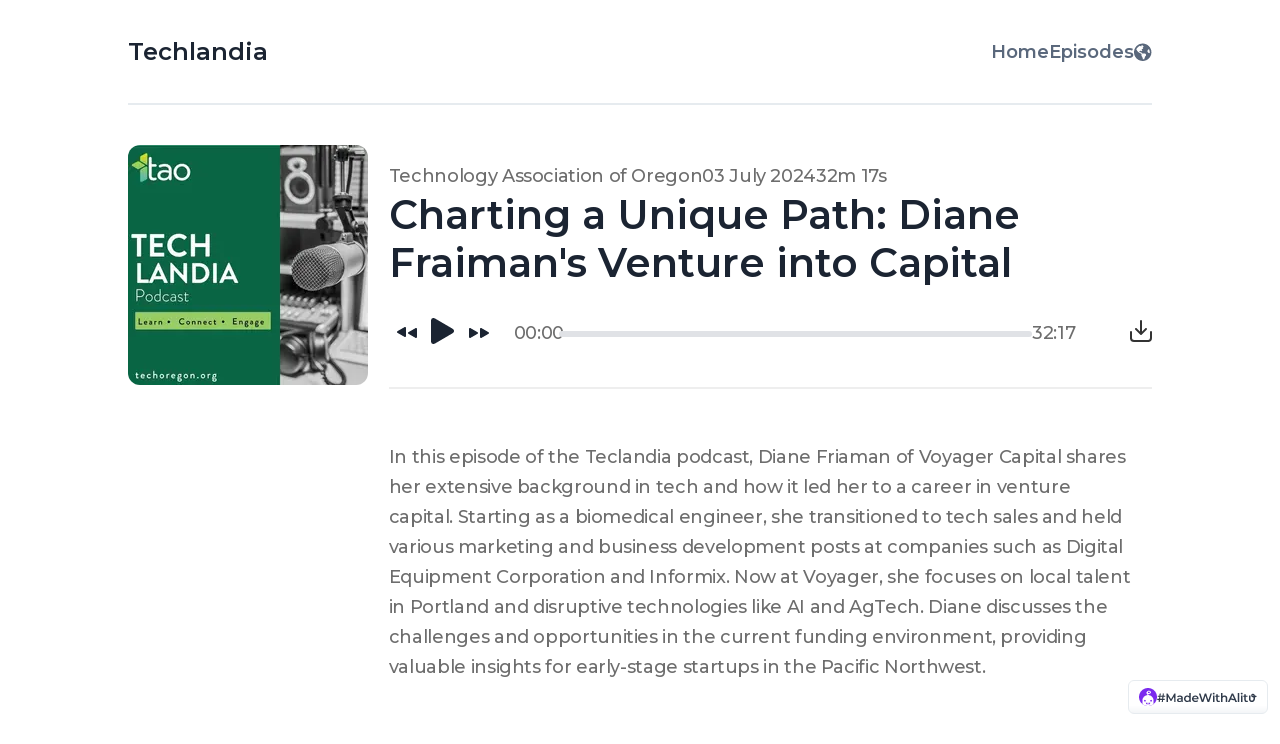

--- FILE ---
content_type: text/html; charset=utf-8
request_url: https://techlandia.alitu.com/episode/42df7de1-72bd-481a-b3b3-ba86bcc9189d
body_size: 11591
content:
<!DOCTYPE html><html data-sentry-element="Html" data-sentry-component="MyDocument" data-sentry-source-file="_document.tsx"><head data-sentry-element="Head" data-sentry-source-file="_document.tsx"><meta charSet="utf-8"/><meta name="viewport" content="width=device-width"/><link rel="shortcut icon" href="https://feeds.alitu.com/36884165/0e8061e7-3eea-41bf-894e-bb2ddc692586.jpg?t=1717610215000"/><title>Charting a Unique Path: Diane Fraiman&#x27;s Venture into Capital</title><meta name="description" content="In this episode of the Teclandia podcast, Diane Friaman of Voyager Capital shares her extensive background in tech and how it led her to a career in venture capital. Starting as a biomedical engineer, she transitioned to tech sales and held various marketing and business development posts at companies such as Digital Equipment Corporation and Informix. Now at Voyager, she focuses on local talent in Portland and disruptive technologies like AI and AgTech. Diane discusses the challenges and opportunities in the current funding environment, providing valuable insights for early-stage startups in the Pacific Northwest." data-sentry-element="meta" data-sentry-source-file="[id].tsx"/><link rel="icon" href="/favicon.ico"/><meta name="next-head-count" content="6"/><link rel="stylesheet" data-href="https://fonts.googleapis.com/css2?family=Montserrat:wght@100;600&amp;display=swap"/><link rel="stylesheet" data-href="https://fonts.googleapis.com/css2?family=Montserrat:wght@100;500&amp;display=swap"/><link rel="preload" href="/_next/static/css/0d19219e7689e2a2.css" as="style"/><link rel="stylesheet" href="/_next/static/css/0d19219e7689e2a2.css" data-n-g=""/><link rel="preload" href="/_next/static/css/fa2385923d2d5100.css" as="style"/><link rel="stylesheet" href="/_next/static/css/fa2385923d2d5100.css" data-n-p=""/><noscript data-n-css=""></noscript><script defer="" nomodule="" src="/_next/static/chunks/polyfills-78c92fac7aa8fdd8.js"></script><script src="/_next/static/chunks/webpack-599363c157b52047.js" defer=""></script><script src="/_next/static/chunks/framework-f5b1173a42827c84.js" defer=""></script><script src="/_next/static/chunks/main-7a47fc8e81a0aa57.js" defer=""></script><script src="/_next/static/chunks/pages/_app-0cf0686e5d755875.js" defer=""></script><script src="/_next/static/chunks/675-670e74299474ff1a.js" defer=""></script><script src="/_next/static/chunks/835-77f9ed51b7f82dc8.js" defer=""></script><script src="/_next/static/chunks/pages/episode/%5Bid%5D-2b9cc69dde24c4df.js" defer=""></script><script src="/_next/static/0rQjlE1ok_xM6a4YBgsPF/_buildManifest.js" defer=""></script><script src="/_next/static/0rQjlE1ok_xM6a4YBgsPF/_ssgManifest.js" defer=""></script><link rel="stylesheet" href="https://fonts.googleapis.com/css2?family=Montserrat:wght@100;600&display=swap"/><link rel="stylesheet" href="https://fonts.googleapis.com/css2?family=Montserrat:wght@100;500&display=swap"/></head><body><div id="__next"><div class="site-container"><header class="header_header__pwrbs" data-sentry-component="Header" data-sentry-source-file="index.tsx"><a data-sentry-element="Link" data-sentry-source-file="index.tsx" href="/"><h3>Techlandia</h3></a><nav><ul><li><a data-sentry-element="Link" data-sentry-source-file="index.tsx" href="/1?order=newest">Home</a></li><li><a data-sentry-element="Link" data-sentry-source-file="index.tsx" href="/1?order=newest/#episodes">Episodes</a></li><li class="icon" data-sentry-component="IconLink" data-sentry-source-file="index.tsx"><a href="https://techlandia.alitu.com" target="_blank" rel="noreferrer"><svg width="18" height="18" viewBox="0 0 18 18" fill="none" xmlns="http://www.w3.org/2000/svg"><path d="M8.71875 0.53125C3.90234 0.53125 0 4.46875 0 9.25C0 14.0664 3.90234 17.9688 8.71875 17.9688C13.5 17.9688 17.4375 14.0664 17.4375 9.25C17.4375 4.46875 13.5 0.53125 8.71875 0.53125ZM11.6016 13.1172C11.4609 13.2578 11.3203 13.3984 11.1797 13.5039C11.0742 13.6094 11.0039 13.75 10.9688 13.8906C10.9336 14.1016 10.8984 14.2773 10.8281 14.4883L10.1953 16.1406C9.70312 16.2461 9.21094 16.2812 8.71875 16.2812V15.332C8.75391 14.875 8.4375 14.0664 7.91016 13.5391C7.69922 13.3281 7.59375 13.0469 7.59375 12.7305V11.6055C7.59375 11.2188 7.34766 10.832 6.99609 10.6211C6.50391 10.3398 5.76562 9.95312 5.27344 9.70703C4.88672 9.49609 4.5 9.25 4.18359 8.93359H4.14844C3.90234 8.6875 3.69141 8.47656 3.51562 8.19531C3.16406 7.70312 2.63672 6.92969 2.28516 6.40234C3.02344 4.78516 4.28906 3.51953 5.90625 2.81641L6.75 3.23828C7.13672 3.41406 7.59375 3.16797 7.59375 2.74609V2.32422C7.83984 2.28906 8.15625 2.25391 8.4375 2.25391L9.42188 3.23828C9.63281 3.44922 9.63281 3.83594 9.42188 4.04688L9.28125 4.1875L8.89453 4.57422C8.78906 4.67969 8.78906 4.85547 8.89453 4.96094L9.07031 5.13672C9.17578 5.24219 9.17578 5.41797 9.07031 5.52344L8.78906 5.80469C8.71875 5.875 8.64844 5.875 8.57812 5.875H8.26172C8.19141 5.875 8.12109 5.91016 8.08594 5.98047L7.73438 6.29688C7.66406 6.36719 7.62891 6.4375 7.62891 6.50781C7.62891 6.54297 7.66406 6.61328 7.66406 6.64844L8.22656 7.73828C8.29688 7.91406 8.19141 8.125 7.98047 8.125H7.76953C7.69922 8.125 7.62891 8.125 7.59375 8.08984L7.24219 7.77344C7.17188 7.70312 7.03125 7.66797 6.89062 7.66797C6.82031 7.66797 6.75 7.66797 6.71484 7.66797L5.625 8.05469C5.44922 8.08984 5.34375 8.26562 5.34375 8.44141C5.34375 8.61719 5.41406 8.75781 5.55469 8.82812L5.94141 9.00391C6.29297 9.17969 6.64453 9.25 7.03125 9.25C7.38281 9.25 7.80469 10.2344 8.15625 10.375H10.4766C10.793 10.375 11.0742 10.5156 11.2852 10.7266L11.7773 11.2188C11.9531 11.3945 12.0938 11.6758 12.0938 11.957C12.0938 12.4141 11.8828 12.8359 11.6016 13.1172ZM14.6602 9.91797C14.4492 9.84766 14.2734 9.74219 14.1328 9.56641L13.5 8.61719C13.4297 8.47656 13.3594 8.30078 13.3594 8.16016C13.3594 7.98438 13.4297 7.80859 13.5 7.66797L14.2031 6.64844C14.2734 6.50781 14.3789 6.4375 14.5195 6.36719L14.9766 6.12109C15.4688 7.07031 15.75 8.125 15.75 9.25C15.75 9.56641 15.7148 9.88281 15.6797 10.1641L14.6602 9.91797Z"></path></svg></a></li></ul></nav></header><section class="episode_episode-page__3XRot"><section class="episode_artwork-column__3quNU"><img alt="episode artwork" loading="lazy" width="240" height="240" decoding="async" data-nimg="1" style="color:transparent" srcSet="/_next/image?url=https%3A%2F%2Ffeeds.alitu.com%2F36884165%2F0e8061e7-3eea-41bf-894e-bb2ddc692586-480px.jpg%3Ft%3D1717610215000&amp;w=240&amp;q=75 1x, /_next/image?url=https%3A%2F%2Ffeeds.alitu.com%2F36884165%2F0e8061e7-3eea-41bf-894e-bb2ddc692586-480px.jpg%3Ft%3D1717610215000&amp;w=576&amp;q=75 2x" src="/_next/image?url=https%3A%2F%2Ffeeds.alitu.com%2F36884165%2F0e8061e7-3eea-41bf-894e-bb2ddc692586-480px.jpg%3Ft%3D1717610215000&amp;w=576&amp;q=75"/><div class="hero_buttons__RFfAx" data-sentry-component="HeroButtonsContainer" data-sentry-source-file="hero-buttons-container.tsx"></div></section><section class="episode_episode-column__iXzEX"><main><div class="episode_player__zdShq"><p>Technology Association of Oregon</p><p>03 July 2024 </p><p>32m 17s </p></div><h1>Charting a Unique Path: Diane Fraiman&#x27;s Venture into Capital</h1><section class="episode_episode-page-player___VCK9" data-sentry-element="PlayerContainer" data-sentry-component="PlayerContainer" data-sentry-source-file="index.tsx"><div class="episode_player__zdShq"><p class="position" data-sentry-component="Position" data-sentry-source-file="index.tsx">00:00</p><div class="player_playbar__cKGJR playbar" data-sentry-component="Playbar" data-sentry-source-file="index.tsx"><input type="range" min="0" max="100" step="any"/><progress value="0" max="100"></progress></div><p class="duration" data-sentry-component="Duration" data-sentry-source-file="index.tsx">32:17</p></div><div><div class="player_player-buttons__xp4Ov player-buttons" data-sentry-component="PlayerButtons" data-sentry-source-file="index.tsx"><button type="button"><svg width="20" height="11.083" data-sentry-element="svg" data-sentry-source-file="SkipBackwardIcon.tsx" data-sentry-component="SkipBackwardIcon"><g fill="#1B2432" fill-rule="evenodd" data-sentry-element="g" data-sentry-source-file="SkipBackwardIcon.tsx"><path d="M18.37 10.861c.9.521 1.63.094 1.63-.953V2.176c0-1.048-.73-1.475-1.63-.954l-6.694 3.875c-.901.522-.901 1.367 0 1.889l6.693 3.875zM7.37 9.861c.9.521 1.63.094 1.63-.953V1.176C9 .128 8.27-.299 7.37.222L.675 4.097c-.901.522-.901 1.367 0 1.889L7.369 9.86z" data-sentry-element="path" data-sentry-source-file="SkipBackwardIcon.tsx"></path></g></svg></button><button type="button"><svg width="23" height="26" data-sentry-element="svg" data-sentry-component="PlayIcon" data-sentry-source-file="PlayIcon.tsx"><path fill="#1B2432" fill-rule="evenodd" d="M4.167.573C1.866-.77 0 .33 0 3.032v19.934c0 2.705 1.866 3.805 4.167 2.461l17.106-9.992c2.303-1.345 2.303-3.525 0-4.87L4.167.574z" data-sentry-element="path" data-sentry-source-file="PlayIcon.tsx"></path></svg></button><button type="button"><svg width="20" height="10.083" data-sentry-element="svg" data-sentry-source-file="SkipForwardIcon.tsx" data-sentry-component="SkipForwardIcon"><g fill="#1B2432" fill-rule="evenodd" data-sentry-element="g" data-sentry-source-file="SkipForwardIcon.tsx"><path d="M1.63.222C.73-.299 0 .128 0 1.176v7.73c0 1.05.73 1.476 1.63.955l6.694-3.875c.901-.522.901-1.367 0-1.888L1.631.222zM12.63.222c-.9-.521-1.63-.094-1.63.954v7.73c0 1.05.73 1.476 1.63.955l6.694-3.875c.901-.522.901-1.367 0-1.888L12.631.222z" data-sentry-element="path" data-sentry-source-file="SkipForwardIcon.tsx"></path></g></svg></button></div><a href="https://feeds.alitu.com/36884165/42df7de1-72bd-481a-b3b3-ba86bcc9189d.mp3?t=1720018801000" target="_blank" rel="noopener noreferrer" download="" style="margin-left:0.625rem" data-sentry-component="DownloadButton" data-sentry-source-file="index.tsx"><svg width="22" height="22" fill="none" xmlns="http://www.w3.org/2000/svg" data-sentry-element="svg" data-sentry-source-file="index.tsx"><path d="M1 12v6a3 3 0 0 0 3 3h14a3 3 0 0 0 3-3v-6" stroke="#333" stroke-width="2" stroke-linecap="round" data-sentry-element="path" data-sentry-source-file="index.tsx"></path><path d="M11 14V1m0 13 5-5m-5 5L6 9" stroke="#333" stroke-width="2" stroke-linecap="round" stroke-linejoin="round" data-sentry-element="path" data-sentry-source-file="index.tsx"></path></svg></a></div><audio preload="none" data-sentry-component="Audio" data-sentry-source-file="index.tsx"><source src="https://feeds.alitu.com/36884165/42df7de1-72bd-481a-b3b3-ba86bcc9189d.mp3?t=1720018801000" type="audio/mpeg"/></audio></section></main><div class="description_description-container-episode__ay__i" data-sentry-component="Description" data-sentry-source-file="Description.tsx"><div class="description_description__usoNP" style="-webkit-line-clamp:4"><p>In this episode of the Teclandia podcast, Diane Friaman of Voyager Capital shares her extensive background in tech and how it led her to a career in venture capital. Starting as a biomedical engineer, she transitioned to tech sales and held various marketing and business development posts at companies such as Digital Equipment Corporation and Informix. Now at Voyager, she focuses on local talent in Portland and disruptive technologies like AI and AgTech. Diane discusses the challenges and opportunities in the current funding environment, providing valuable insights for early-stage startups in the Pacific Northwest.</p></div></div></section></section><footer class="footer_footer__3kcQj" data-sentry-component="Footer" data-sentry-source-file="index.tsx"><p>Copyright © <!-- -->Techlandia<!-- -->. <!-- -->All rights reserved<!-- -->.</p><p><a target="_blank" href="https://alitu.com" rel="noreferrer">Powered by <svg width="54" height="18" viewBox="0 0 54 18" fill="none" xmlns="http://www.w3.org/2000/svg" data-sentry-element="svg" data-sentry-component="AlituLogo" data-sentry-source-file="index.tsx"><path d="M5.51 13.4963L3.86 17.3243H0.824L7.798 1.83627H10.658L17.654 17.3243H14.574L13.122 13.9363C12.638 14.0829 12.132 14.1563 11.604 14.1563C11.0467 14.1563 10.5553 14.0976 10.13 13.9803C9.70467 13.8483 9.24267 13.6796 8.744 13.4743C8.58267 13.4009 8.42133 13.3349 8.26 13.2763C8.09867 13.2029 7.93733 13.1516 7.776 13.1223C7.58533 13.0636 7.36533 13.0343 7.116 13.0343C6.82267 13.0343 6.53667 13.0783 6.258 13.1663C5.994 13.2396 5.74467 13.3496 5.51 13.4963ZM12.154 11.6703L9.206 4.82827L6.72 10.6363C7.292 10.5923 7.842 10.6363 8.37 10.7683C8.61933 10.8416 8.84667 10.9223 9.052 11.0103C9.272 11.0836 9.48467 11.1643 9.69 11.2523C9.83667 11.3109 9.976 11.3696 10.108 11.4283C10.24 11.4869 10.372 11.5309 10.504 11.5603C11.0173 11.7216 11.5673 11.7583 12.154 11.6703ZM18.8425 17.2803V0.956272H21.5925V17.2803H18.8425ZM24.7619 17.2803V5.53227H27.5119V17.2803H24.7619ZM26.1479 3.59627C25.6346 3.59627 25.2092 3.43494 24.8719 3.11227C24.5492 2.78961 24.3879 2.40094 24.3879 1.94627C24.3879 1.47694 24.5492 1.08827 24.8719 0.780272C25.2092 0.457606 25.6346 0.296273 26.1479 0.296273C26.6612 0.296273 27.0792 0.450273 27.4019 0.758272C27.7392 1.05161 27.9079 1.42561 27.9079 1.88027C27.9079 2.36427 27.7466 2.77494 27.4239 3.11227C27.1012 3.43494 26.6759 3.59627 26.1479 3.59627ZM35.1033 17.4343C33.8126 17.4343 32.8153 17.1043 32.1113 16.4443C31.4073 15.7696 31.0553 14.7796 31.0553 13.4743V2.93627H33.8053V13.4083C33.8053 13.9656 33.9446 14.3983 34.2233 14.7063C34.5166 15.0143 34.9199 15.1683 35.4333 15.1683C36.0493 15.1683 36.5626 15.0069 36.9733 14.6843L37.7433 16.6423C37.4206 16.9063 37.0246 17.1043 36.5553 17.2363C36.0859 17.3683 35.6019 17.4343 35.1033 17.4343ZM29.1193 7.82027V5.62027H36.9513V7.82027H29.1193ZM53.7115 7.44627C52.6848 8.07694 51.6875 8.50227 50.7195 8.72227C50.7342 9.39694 50.7122 10.1009 50.6535 10.8343C50.5948 11.5529 50.4482 12.2716 50.2135 12.9903C50.0228 13.6209 49.7515 14.2076 49.3995 14.7503C49.0622 15.2929 48.6588 15.7623 48.1895 16.1583C47.7202 16.5543 47.1922 16.8696 46.6055 17.1043C46.0188 17.3243 45.3808 17.4343 44.6915 17.4343C44.1635 17.4343 43.6502 17.3609 43.1515 17.2143C42.6675 17.0529 42.2128 16.8329 41.7875 16.5543C41.3622 16.2609 40.9808 15.9163 40.6435 15.5203C40.3208 15.1096 40.0715 14.6549 39.8955 14.1563C39.6902 13.5989 39.5655 13.0489 39.5215 12.5063C39.4922 11.9636 39.4775 11.4576 39.4775 10.9883L39.4995 5.53227L42.2275 5.55427L42.2055 11.0103C42.2055 11.3916 42.2128 11.7729 42.2275 12.1543C42.2422 12.5356 42.3082 12.8803 42.4255 13.1883C42.6015 13.6576 42.9022 14.0316 43.3275 14.3103C43.7675 14.5743 44.2295 14.7063 44.7135 14.7063C45.0948 14.7063 45.4395 14.6403 45.7475 14.5083C46.0555 14.3616 46.3268 14.1783 46.5615 13.9583C46.8108 13.7236 47.0235 13.4523 47.1995 13.1443C47.3755 12.8363 47.5148 12.5136 47.6175 12.1763C47.7788 11.6629 47.8815 11.1349 47.9255 10.5923C47.9842 10.0349 48.0062 9.49227 47.9915 8.96427C47.2875 8.94961 46.5982 8.83961 45.9235 8.63427C45.2635 8.42894 44.6988 8.04027 44.2295 7.46827C43.8042 6.96961 43.5548 6.39761 43.4815 5.75227C43.4228 5.10694 43.5402 4.48361 43.8335 3.88227C44.1268 3.29561 44.5448 2.84827 45.0875 2.54027C45.6302 2.21761 46.2242 2.07827 46.8695 2.12227C47.3828 2.15161 47.8448 2.28361 48.2555 2.51827C48.6808 2.73827 49.0475 3.02427 49.3555 3.37627C49.6635 3.72827 49.9128 4.13161 50.1035 4.58627C50.3088 5.02627 50.4482 5.48094 50.5215 5.95027C50.8148 5.87694 51.1008 5.77427 51.3795 5.64227C51.6728 5.49561 51.9735 5.32694 52.2815 5.13627L53.7115 7.44627ZM46.0995 5.77427C46.2902 5.99427 46.5615 6.15561 46.9135 6.25827C47.2802 6.34627 47.6542 6.40494 48.0355 6.43427C47.9915 6.25827 47.9328 6.06761 47.8595 5.86227C47.7862 5.65694 47.6908 5.46627 47.5735 5.29027C47.4562 5.11427 47.3168 4.96761 47.1555 4.85027C46.9942 4.71827 46.8108 4.64494 46.6055 4.63027H46.5615C46.3268 4.63027 46.1582 4.74761 46.0555 4.98227C46.0262 5.01161 45.9895 5.11427 45.9455 5.29027C45.9162 5.45161 45.9675 5.61294 46.0995 5.77427Z" fill="#455265" data-sentry-element="path" data-sentry-source-file="index.tsx"></path></svg></a></p></footer><a id="myBtn" href="https://alitu.com/made-with-alitu/" target="_blank" rel="noreferrer"><div class="badge_badge__Uonuj"><svg width="18" height="18" viewBox="0 0 18 18" fill="none" xmlns="http://www.w3.org/2000/svg" data-sentry-element="svg" data-sentry-component="RobotIcon" data-sentry-source-file="RobotIcon.tsx"><g clip-path="url(#clip0_1402_2768)" data-sentry-element="g" data-sentry-source-file="RobotIcon.tsx"><path d="M9 18C13.9706 18 18 13.9706 18 9C18 4.02944 13.9706 0 9 0C4.02944 0 0 4.02944 0 9C0 13.9706 4.02944 18 9 18Z" fill="#7B2BEE" data-sentry-element="path" data-sentry-source-file="RobotIcon.tsx"></path><path fill-rule="evenodd" clip-rule="evenodd" d="M8.65871 17.994H9.34144C11.3253 17.92 13.1449 17.204 14.5986 16.0476V12.5246C14.5701 11.0583 13.9676 9.66177 12.9206 8.63491C11.979 7.71144 10.7454 7.15324 9.43993 7.05019L9.43582 7.03403C9.35116 6.70595 9.25591 6.3186 9.16912 5.91009C9.26437 5.92279 9.35962 5.93338 9.45487 5.93973C10.0157 5.99686 10.581 5.88792 11.0805 5.62646C11.8552 5.18831 12.1473 4.29085 11.7493 3.58389C11.4149 2.99123 10.6465 2.62293 9.79142 2.66315C9.00826 2.69701 8.38384 3.06531 8.12138 3.64528C7.99793 3.9385 7.9492 4.25778 7.97957 4.57448C7.79965 4.49617 7.61338 4.40515 7.42077 4.30355L7.32764 4.25487L6.87891 5.10153L6.97416 5.15021C7.34889 5.35127 7.73885 5.52254 8.14043 5.66245C8.23963 6.19147 8.35698 6.68216 8.45112 7.05967C7.18532 7.18405 5.99327 7.7367 5.07743 8.63491C4.03041 9.66177 3.42792 11.0583 3.39941 12.5246V16.0459C4.85347 17.2033 6.67392 17.92 8.65871 17.994ZM9.52472 4.98511C9.89605 5.02611 10.2714 4.96001 10.6063 4.79462C10.9154 4.6147 11.0656 4.3226 10.9132 4.04955C10.7608 3.7765 10.3079 3.59447 9.83376 3.61564C9.51414 3.63681 9.12679 3.75322 8.99768 4.03897C8.92754 4.22541 8.91069 4.42769 8.94899 4.62317C8.95957 4.71842 8.97228 4.81155 8.9871 4.90468C9.16415 4.9443 9.34382 4.97118 9.52472 4.98511ZM5.92839 13.6316C6.42872 13.6316 6.83431 13.226 6.83431 12.7257C6.83431 12.2254 6.42872 11.8198 5.92839 11.8198C5.42806 11.8198 5.02246 12.2254 5.02246 12.7257C5.02246 13.226 5.42806 13.6316 5.92839 13.6316ZM12.0984 13.6316C12.5988 13.6316 13.0044 13.226 13.0044 12.7257C13.0044 12.2254 12.5988 11.8198 12.0984 11.8198C11.5981 11.8198 11.1925 12.2254 11.1925 12.7257C11.1925 13.226 11.5981 13.6316 12.0984 13.6316ZM6.8322 14.6815H7.96461V16.4237C7.74981 16.3287 7.5543 16.1948 7.38804 16.0285C7.21115 15.8516 7.07083 15.6416 6.9751 15.4105C6.87936 15.1794 6.83009 14.9317 6.83009 14.6815H6.8322ZM8.73507 16.5865C8.65708 16.5865 8.57933 16.5817 8.50224 16.5722V14.6815H9.52418V16.5717C9.44584 16.5815 9.3668 16.5865 9.28752 16.5865H8.73507ZM10.0618 16.422V14.6815H11.1925C11.1925 14.9317 11.1432 15.1794 11.0475 15.4105C10.9518 15.6416 10.8114 15.8516 10.6345 16.0285C10.4693 16.1938 10.2751 16.3271 10.0618 16.422Z" fill="white" data-sentry-element="path" data-sentry-source-file="RobotIcon.tsx"></path></g><defs data-sentry-element="defs" data-sentry-source-file="RobotIcon.tsx"><clipPath id="clip0_1402_2768" data-sentry-element="clipPath" data-sentry-source-file="RobotIcon.tsx"><rect width="18" height="18" fill="white" data-sentry-element="rect" data-sentry-source-file="RobotIcon.tsx"></rect></clipPath></defs></svg><svg width="100" height="11" viewBox="0 0 100 11" fill="none" xmlns="http://www.w3.org/2000/svg" data-sentry-element="svg" data-sentry-component="MadeWithAlituIcon" data-sentry-source-file="MadeWithAlituIcon.tsx"><path d="M4.764 10L5.796 1.6H6.888L5.856 10H4.764ZM0.276 7.96V6.868H7.86V7.96H0.276ZM1.644 10L2.688 1.6H3.78L2.736 10H1.644ZM0.684 4.732V3.64H8.244L8.256 4.732H0.684ZM9.41925 10V1.6H10.7033L14.3753 7.732H13.7033L17.3153 1.6H18.5993L18.6113 10H17.1353L17.1233 3.916H17.4353L14.3633 9.04H13.6673L10.5473 3.916H10.9073V10H9.41925ZM24.4442 10V8.704L24.3602 8.428V6.16C24.3602 5.72 24.2282 5.38 23.9642 5.14C23.7002 4.892 23.3002 4.768 22.7642 4.768C22.4042 4.768 22.0482 4.824 21.6962 4.936C21.3522 5.048 21.0602 5.204 20.8202 5.404L20.2322 4.312C20.5762 4.048 20.9842 3.852 21.4562 3.724C21.9362 3.588 22.4322 3.52 22.9442 3.52C23.8722 3.52 24.5882 3.744 25.0922 4.192C25.6042 4.632 25.8602 5.316 25.8602 6.244V10H24.4442ZM22.4282 10.084C21.9482 10.084 21.5282 10.004 21.1682 9.844C20.8082 9.676 20.5282 9.448 20.3282 9.16C20.1362 8.864 20.0402 8.532 20.0402 8.164C20.0402 7.804 20.1242 7.48 20.2922 7.192C20.4682 6.904 20.7522 6.676 21.1442 6.508C21.5362 6.34 22.0562 6.256 22.7042 6.256H24.5642V7.252H22.8122C22.3002 7.252 21.9562 7.336 21.7802 7.504C21.6042 7.664 21.5162 7.864 21.5162 8.104C21.5162 8.376 21.6242 8.592 21.8402 8.752C22.0562 8.912 22.3562 8.992 22.7402 8.992C23.1082 8.992 23.4362 8.908 23.7242 8.74C24.0202 8.572 24.2322 8.324 24.3602 7.996L24.6122 8.896C24.4682 9.272 24.2082 9.564 23.8322 9.772C23.4642 9.98 22.9962 10.084 22.4282 10.084ZM30.269 10.084C29.653 10.084 29.097 9.948 28.601 9.676C28.113 9.396 27.729 9.012 27.449 8.524C27.169 8.036 27.029 7.46 27.029 6.796C27.029 6.132 27.169 5.556 27.449 5.068C27.729 4.58 28.113 4.2 28.601 3.928C29.097 3.656 29.653 3.52 30.269 3.52C30.805 3.52 31.285 3.64 31.709 3.88C32.133 4.112 32.469 4.468 32.717 4.948C32.965 5.428 33.089 6.044 33.089 6.796C33.089 7.54 32.969 8.156 32.729 8.644C32.489 9.124 32.157 9.484 31.733 9.724C31.309 9.964 30.821 10.084 30.269 10.084ZM30.449 8.8C30.809 8.8 31.129 8.72 31.409 8.56C31.697 8.4 31.925 8.168 32.093 7.864C32.269 7.56 32.357 7.204 32.357 6.796C32.357 6.38 32.269 6.024 32.093 5.728C31.925 5.424 31.697 5.192 31.409 5.032C31.129 4.872 30.809 4.792 30.449 4.792C30.089 4.792 29.765 4.872 29.477 5.032C29.197 5.192 28.969 5.424 28.793 5.728C28.625 6.024 28.541 6.38 28.541 6.796C28.541 7.204 28.625 7.56 28.793 7.864C28.969 8.168 29.197 8.4 29.477 8.56C29.765 8.72 30.089 8.8 30.449 8.8ZM32.393 10V8.488L32.453 6.784L32.333 5.08V1.096H33.821V10H32.393ZM38.5673 10.084C37.8553 10.084 37.2313 9.944 36.6953 9.664C36.1673 9.376 35.7553 8.984 35.4593 8.488C35.1713 7.992 35.0273 7.428 35.0273 6.796C35.0273 6.156 35.1673 5.592 35.4473 5.104C35.7353 4.608 36.1273 4.22 36.6233 3.94C37.1273 3.66 37.6993 3.52 38.3393 3.52C38.9633 3.52 39.5193 3.656 40.0073 3.928C40.4953 4.2 40.8793 4.584 41.1593 5.08C41.4393 5.576 41.5793 6.16 41.5793 6.832C41.5793 6.896 41.5753 6.968 41.5673 7.048C41.5673 7.128 41.5633 7.204 41.5553 7.276H36.2153V6.28H40.7633L40.1753 6.592C40.1833 6.224 40.1073 5.9 39.9473 5.62C39.7873 5.34 39.5673 5.12 39.2873 4.96C39.0153 4.8 38.6993 4.72 38.3393 4.72C37.9713 4.72 37.6473 4.8 37.3673 4.96C37.0953 5.12 36.8793 5.344 36.7193 5.632C36.5673 5.912 36.4913 6.244 36.4913 6.628V6.868C36.4913 7.252 36.5793 7.592 36.7553 7.888C36.9313 8.184 37.1793 8.412 37.4993 8.572C37.8193 8.732 38.1873 8.812 38.6033 8.812C38.9633 8.812 39.2873 8.756 39.5753 8.644C39.8633 8.532 40.1193 8.356 40.3433 8.116L41.1473 9.04C40.8593 9.376 40.4953 9.636 40.0553 9.82C39.6233 9.996 39.1273 10.084 38.5673 10.084ZM44.6697 10L41.8857 1.6H43.5057L45.9897 9.196H45.1857L47.7657 1.6H49.2057L51.7137 9.196H50.9337L53.4777 1.6H54.9657L52.1817 10H50.5257L48.2337 3.148H48.6657L46.3377 10H44.6697ZM55.9112 10V3.592H57.4112V10H55.9112ZM56.6672 2.536C56.3872 2.536 56.1552 2.448 55.9712 2.272C55.7952 2.096 55.7072 1.884 55.7072 1.636C55.7072 1.38 55.7952 1.168 55.9712 0.999999C56.1552 0.824 56.3872 0.736 56.6672 0.736C56.9472 0.736 57.1752 0.82 57.3512 0.987999C57.5352 1.148 57.6272 1.352 57.6272 1.6C57.6272 1.864 57.5392 2.088 57.3632 2.272C57.1872 2.448 56.9552 2.536 56.6672 2.536ZM61.5519 10.084C60.8479 10.084 60.3039 9.904 59.9199 9.544C59.5359 9.176 59.3439 8.636 59.3439 7.924V2.176H60.8439V7.888C60.8439 8.192 60.9199 8.428 61.0719 8.596C61.2319 8.764 61.4519 8.848 61.7319 8.848C62.0679 8.848 62.3479 8.76 62.5719 8.584L62.9919 9.652C62.8159 9.796 62.5999 9.904 62.3439 9.976C62.0879 10.048 61.8239 10.084 61.5519 10.084ZM58.2879 4.84V3.64H62.5599V4.84H58.2879ZM67.6219 3.52C68.1339 3.52 68.5899 3.62 68.9899 3.82C69.3979 4.02 69.7179 4.328 69.9499 4.744C70.1819 5.152 70.2979 5.68 70.2979 6.328V10H68.7979V6.52C68.7979 5.952 68.6619 5.528 68.3899 5.248C68.1259 4.968 67.7539 4.828 67.2739 4.828C66.9219 4.828 66.6099 4.9 66.3379 5.044C66.0659 5.188 65.8539 5.404 65.7019 5.692C65.5579 5.972 65.4859 6.328 65.4859 6.76V10H63.9859V1.096H65.4859V5.32L65.1619 4.792C65.3859 4.384 65.7099 4.072 66.1339 3.856C66.5659 3.632 67.0619 3.52 67.6219 3.52ZM73.4367 7.936L72.5367 10.024H70.8807L74.6847 1.576H76.2447L80.0607 10.024H78.3807L77.5887 8.176C77.3247 8.256 77.0487 8.296 76.7607 8.296C76.4567 8.296 76.1887 8.264 75.9567 8.2C75.7247 8.128 75.4727 8.036 75.2007 7.924C75.1127 7.884 75.0247 7.848 74.9367 7.816C74.8487 7.776 74.7607 7.748 74.6727 7.732C74.5687 7.7 74.4487 7.684 74.3127 7.684C74.1527 7.684 73.9967 7.708 73.8447 7.756C73.7007 7.796 73.5647 7.856 73.4367 7.936ZM77.0607 6.94L75.4527 3.208L74.0967 6.376C74.4087 6.352 74.7087 6.376 74.9967 6.448C75.1327 6.488 75.2567 6.532 75.3687 6.58C75.4887 6.62 75.6047 6.664 75.7167 6.712C75.7967 6.744 75.8727 6.776 75.9447 6.808C76.0167 6.84 76.0887 6.864 76.1607 6.88C76.4407 6.968 76.7407 6.988 77.0607 6.94ZM80.709 10V1.096H82.209V10H80.709ZM83.9378 10V3.592H85.4378V10H83.9378ZM84.6938 2.536C84.4138 2.536 84.1818 2.448 83.9978 2.272C83.8218 2.096 83.7338 1.884 83.7338 1.636C83.7338 1.38 83.8218 1.168 83.9978 0.999999C84.1818 0.824 84.4138 0.736 84.6938 0.736C84.9738 0.736 85.2018 0.82 85.3778 0.987999C85.5618 1.148 85.6538 1.352 85.6538 1.6C85.6538 1.864 85.5658 2.088 85.3898 2.272C85.2138 2.448 84.9818 2.536 84.6938 2.536ZM89.5785 10.084C88.8745 10.084 88.3305 9.904 87.9465 9.544C87.5625 9.176 87.3705 8.636 87.3705 7.924V2.176H88.8705V7.888C88.8705 8.192 88.9465 8.428 89.0985 8.596C89.2585 8.764 89.4785 8.848 89.7585 8.848C90.0945 8.848 90.3745 8.76 90.5985 8.584L91.0185 9.652C90.8425 9.796 90.6265 9.904 90.3705 9.976C90.1145 10.048 89.8505 10.084 89.5785 10.084ZM86.3145 4.84V3.64H90.5865V4.84H86.3145ZM99.7284 4.636C99.1684 4.98 98.6244 5.212 98.0964 5.332C98.1044 5.7 98.0924 6.084 98.0604 6.484C98.0284 6.876 97.9484 7.268 97.8204 7.66C97.7164 8.004 97.5684 8.324 97.3764 8.62C97.1924 8.916 96.9724 9.172 96.7164 9.388C96.4604 9.604 96.1724 9.776 95.8524 9.904C95.5324 10.024 95.1844 10.084 94.8084 10.084C94.5204 10.084 94.2404 10.044 93.9684 9.964C93.7044 9.876 93.4564 9.756 93.2244 9.604C92.9924 9.444 92.7844 9.256 92.6004 9.04C92.4244 8.816 92.2884 8.568 92.1924 8.296C92.0804 7.992 92.0124 7.692 91.9884 7.396C91.9724 7.1 91.9644 6.824 91.9644 6.568L91.9764 3.592L93.4644 3.604L93.4524 6.58C93.4524 6.788 93.4564 6.996 93.4644 7.204C93.4724 7.412 93.5084 7.6 93.5724 7.768C93.6684 8.024 93.8324 8.228 94.0644 8.38C94.3044 8.524 94.5564 8.596 94.8204 8.596C95.0284 8.596 95.2164 8.56 95.3844 8.488C95.5524 8.408 95.7004 8.308 95.8284 8.188C95.9644 8.06 96.0804 7.912 96.1764 7.744C96.2724 7.576 96.3484 7.4 96.4044 7.216C96.4924 6.936 96.5484 6.648 96.5724 6.352C96.6044 6.048 96.6164 5.752 96.6084 5.464C96.2244 5.456 95.8484 5.396 95.4804 5.284C95.1204 5.172 94.8124 4.96 94.5564 4.648C94.3244 4.376 94.1884 4.064 94.1484 3.712C94.1164 3.36 94.1804 3.02 94.3404 2.692C94.5004 2.372 94.7284 2.128 95.0244 1.96C95.3204 1.784 95.6444 1.708 95.9964 1.732C96.2764 1.748 96.5284 1.82 96.7524 1.948C96.9844 2.068 97.1844 2.224 97.3524 2.416C97.5204 2.608 97.6564 2.828 97.7604 3.076C97.8724 3.316 97.9484 3.564 97.9884 3.82C98.1484 3.78 98.3044 3.724 98.4564 3.652C98.6164 3.572 98.7804 3.48 98.9484 3.376L99.7284 4.636ZM95.5764 3.724C95.6804 3.844 95.8284 3.932 96.0204 3.988C96.2204 4.036 96.4244 4.068 96.6324 4.084C96.6084 3.988 96.5764 3.884 96.5364 3.772C96.4964 3.66 96.4444 3.556 96.3804 3.46C96.3164 3.364 96.2404 3.284 96.1524 3.22C96.0644 3.148 95.9644 3.108 95.8524 3.1H95.8284C95.7004 3.1 95.6084 3.164 95.5524 3.292C95.5364 3.308 95.5164 3.364 95.4924 3.46C95.4764 3.548 95.5044 3.636 95.5764 3.724Z" fill="#303B4B" data-sentry-element="path" data-sentry-source-file="MadeWithAlituIcon.tsx"></path></svg></div></a></div></div><script id="__NEXT_DATA__" type="application/json">{"props":{"pageProps":{"meta":{"title":"Techlandia","description":"The Technology Association of Oregon (TAO) introduces Techlandia as a compendium of dialogues centered on the technology industry and the individuals pivotal to its functionality. This platform delves into new technological advancements and their anticipated impact on the region, workforce, and corporate entities while advocating for the industry.","language":"en-gb","author":{"name":"Technology Association of Oregon"},"summary":"The Technology Association of Oregon (TAO) introduces Techlandia as a compendium of dialogues centered on the technology industry and the individuals pivotal to its functionality. This platform delves into new technological advancements and their anticipated impact on the region, workforce, and corporate entities while advocating for the industry.","type":"episodic","guid":"9579e9fc-fc5c-5d66-8317-f3365f30148a","generator":"Alitu","category":["Business \u003e Entrepreneurship","Education","Technology"],"owner":{"name":"Technology Association of Oregon","email":"tim.winner@techoregon.org"},"image":{"url":"https://feeds.alitu.com/36884165/0e8061e7-3eea-41bf-894e-bb2ddc692586.jpg?t=1717610215000"},"explicit":false,"person":[{"name":"Technology Association of Oregon","role":"host","group":"cast"}],"medium":"podcast","link":"https://techlandia.alitu.com","links":[{"rel":"external","href":"https://alitu.com/made-with-alitu/","type":null},{"rel":"self","href":"https://feeds.alitu.com/36884165","type":"application/rss+xml"}]},"episode":{"title":"Charting a Unique Path: Diane Fraiman's Venture into Capital","description":"\u003cp\u003eIn this episode of the Teclandia podcast, Diane Friaman of Voyager Capital shares her extensive background in tech and how it led her to a career in venture capital. Starting as a biomedical engineer, she transitioned to tech sales and held various marketing and business development posts at companies such as Digital Equipment Corporation and Informix. Now at Voyager, she focuses on local talent in Portland and disruptive technologies like AI and AgTech. Diane discusses the challenges and opportunities in the current funding environment, providing valuable insights for early-stage startups in the Pacific Northwest.\u003c/p\u003e","author":"Skip Newberry","summary":"In this episode of the Teclandia podcast, Diane Fraiman of Voyager Capital shares her extensive background in tech and how it led her to a career in venture capital. Starting as a biomedical engineer, she transitioned to tech sales and later held various marketing and business development posts at companies such as Digital Equipment Corporation and Informix.","episodeType":"full","guid":"42df7de1-72bd-481a-b3b3-ba86bcc9189d","explicit":false,"duration":1937,"enclosure":{"length":30996608,"type":"audio/mpeg","url":"https://feeds.alitu.com/36884165/42df7de1-72bd-481a-b3b3-ba86bcc9189d.mp3?t=1720018801000"},"season":1,"episode":18,"pubDate":"2024-07-03T15:00:00.000Z","link":"https://techlandia.alitu.com/episode/42df7de1-72bd-481a-b3b3-ba86bcc9189d","subtitle":""},"_sentryTraceData":"ba6523fc14d77e28cc5140c5e9117263-15620ee82d85c583-1","_sentryBaggage":"sentry-environment=production,sentry-release=0rQjlE1ok_xM6a4YBgsPF,sentry-public_key=470ab4cb5fdfc2269f0de3dc05dd2acd,sentry-trace_id=ba6523fc14d77e28cc5140c5e9117263,sentry-sample_rate=1,sentry-transaction=GET%20%2Fepisode%2F%5Bid%5D,sentry-sampled=true"},"__N_SSP":true},"page":"/episode/[id]","query":{"id":"42df7de1-72bd-481a-b3b3-ba86bcc9189d"},"buildId":"0rQjlE1ok_xM6a4YBgsPF","isFallback":false,"isExperimentalCompile":false,"gssp":true,"scriptLoader":[]}</script></body></html>

--- FILE ---
content_type: text/css; charset=UTF-8
request_url: https://techlandia.alitu.com/_next/static/css/0d19219e7689e2a2.css
body_size: 1953
content:
/*! normalize.css v8.0.1 | MIT License | github.com/necolas/normalize.css */html{line-height:1.15;-webkit-text-size-adjust:100%}body{margin:0}main{display:block}h1{font-size:2em;margin:.67em 0}hr{box-sizing:content-box;height:0;overflow:visible}pre{font-family:monospace,monospace;font-size:1em}a{background-color:transparent}abbr[title]{border-bottom:none;text-decoration:underline;-webkit-text-decoration:underline dotted;text-decoration:underline dotted}b,strong{font-weight:bolder}code,kbd,samp{font-family:monospace,monospace;font-size:1em}small{font-size:80%}sub,sup{font-size:75%;line-height:0;position:relative;vertical-align:baseline}sub{bottom:-.25em}sup{top:-.5em}img{border-style:none}button,input,optgroup,select,textarea{font-family:inherit;font-size:100%;line-height:1.15;margin:0}button,input{overflow:visible}button,select{text-transform:none}[type=button],[type=reset],[type=submit],button{-webkit-appearance:button}[type=button]::-moz-focus-inner,[type=reset]::-moz-focus-inner,[type=submit]::-moz-focus-inner,button::-moz-focus-inner{border-style:none;padding:0}[type=button]:-moz-focusring,[type=reset]:-moz-focusring,[type=submit]:-moz-focusring,button:-moz-focusring{outline:1px dotted ButtonText}fieldset{padding:.35em .75em .625em}legend{box-sizing:border-box;color:inherit;display:table;max-width:100%;padding:0;white-space:normal}progress{vertical-align:baseline}textarea{overflow:auto}[type=checkbox],[type=radio]{box-sizing:border-box;padding:0}[type=number]::-webkit-inner-spin-button,[type=number]::-webkit-outer-spin-button{height:auto}[type=search]{-webkit-appearance:textfield;outline-offset:-2px}[type=search]::-webkit-search-decoration{-webkit-appearance:none}::-webkit-file-upload-button{-webkit-appearance:button;font:inherit}details{display:block}summary{display:list-item}[hidden],template{display:none}.badge_badge__Uonuj{position:fixed;bottom:6px;right:12px;display:flex!important;gap:6px;align-items:center;background:linear-gradient(180deg,#fff 77.08%,#f4f6f8);border:1px solid #e6ebef;border-radius:6px;padding:7px 10px}footer.footer_footer__3kcQj{--footer-height:5.25rem;padding:27px 0;width:var(--content-width);max-width:var(--content-max-width);display:flex;justify-content:space-between;align-items:center;border-top:2px solid var(--light-grey);margin:0 auto}footer.footer_footer__3kcQj p{color:var(--alitu-shade-500);font-size:16px;line-height:30px}@media screen and (max-width:650px){footer.footer_footer__3kcQj{--footer-height:6.75rem;flex-direction:column;justify-content:center;gap:.5625rem;padding:27px 0 20px;text-align:center}}.header_header__pwrbs{display:flex;align-items:center;justify-content:space-between;padding-top:var(--header-padding-top);padding-bottom:var(--header-padding-bottom);border-bottom:2px solid var(--alitu-shade-200);width:var(--content-width);max-width:var(--content-max-width);margin-bottom:var(--header-margin-bottom)}.header_header__pwrbs nav ul{display:flex;align-items:center;gap:30px;list-style-type:none;margin:0;padding:0}.header_header__pwrbs nav ul li:nth-child(n+3){height:1.125rem}.header_header__pwrbs nav ul li:nth-child(n+3):not(:nth-child(3)){margin-left:-.625rem}.header_header__pwrbs nav ul li:nth-child(n+3)>a{display:inline-block;height:1.125rem}.header_header__pwrbs h3{--title-font-size:1.5rem;--title-line-height:1.875rem;font-size:var(--title-font-size);line-height:var(--title-line-height);cursor:pointer}.header_header__pwrbs svg{fill:var(--alitu-shade-500)}@media screen and (max-width:650px){.header_header__pwrbs{flex-direction:column;justify-content:center;gap:9px;padding:1.6875rem 1.75rem}.header_header__pwrbs nav ul{gap:20px}.header_header__pwrbs h3{text-align:center}}h1,h2,h3,h4,h5,h6{font-family:Montserrat,sans-serif;color:var(--alitu-shade-800);font-weight:700;height:min-content;margin:0}h1{font-size:var(--h1-font-size);line-height:var(--h1-line-height)}h2{font-size:var(--h2-font-size);line-height:var(--h2-line-height)}h3{font-size:var(--h3-font-size);line-height:var(--h3-line-height)}p{color:var(--p-color);font-family:Montserrat,sans-serif;font-weight:400;font-size:var(--p-font-size);line-height:var(--p-line-height);letter-spacing:-.02em;margin:0}:root{--main-bg-color:#fff;--heading-color:#1b2432;--h1-font-size:46px;--h1-line-height:66px;--h2-font-size:38px;--h2-line-height:54px;--h3-font-size:2.375rem;--h3-line-height:3.375rem;--p-font-size:1.125rem;--p-line-height:1.875rem;--p-color:#6d6d6d;--content-width:80vw;--content-max-width:69.313rem;--header-height:6.375rem;--header-padding-top:37px;--header-padding-bottom:36px;--header-margin-bottom:70px;--top-section-bottom-padding:4.125rem;--alitu-purple:#7b2bee;--alitu-purple-800:#6a1fd6;--light-grey:#f0f0f0;--alitu-shade-200:#e6ebef;--alitu-shade-500:#5a687c;--alitu-shade-800:#1b2432;--alitu-shade-600:#455265}body{font-family:Montserrat,sans-serif;background-color:var(--main-bg-color);overflow-x:hidden}.site-container{display:flex;align-items:center;flex-direction:column}.container{position:relative;width:var(--content-width);max-width:var(--content-max-width);margin:0 auto}a{font-size:1.125rem;line-height:1.438rem;text-decoration:none;font-family:Montserrat,sans-serif;font-weight:700;color:var(--alitu-shade-500)}button{cursor:pointer;background:none;border:none}@media screen and (max-width:1024px){:root{--h1-font-size:2.375rem;--h1-line-height:3.375rem;--h2-font-size:1.875rem;--h2-line-height:2.625rem;--h3-font-size:1.875rem;--h3-line-height:2.625rem;--p-font-size:1rem;--content-width:90vw;--content-max-width:58.094rem;--header-height:5.75rem;--header-padding-top:28px;--header-padding-bottom:36px;--header-margin-bottom:70px;--page-padding-top:2.5rem;--top-section-bottom-padding:3.75rem}}@media screen and (max-width:768px){:root{--h1-font-size:2rem;--h1-line-height:2.625rem;--h2-font-size:1.75rem;--h2-line-height:2.25rem;--h3-font-size:1.625rem;--h3-line-height:2.25rem;--p-font-size:1rem;--content-width:90vw;--content-max-width:43.125rem;--header-height:4.875rem;--header-padding-top:28px;--header-padding-bottom:26px;--header-margin-bottom:70px;--page-padding-top:2.25rem;--top-section-bottom-padding:3rem}}@media screen and (max-width:650px){:root{--h1-font-size:2rem;--h1-line-height:2.625rem;--h2-font-size:1.5rem;--h2-line-height:1.875rem;--h3-font-size:1.625rem;--h3-line-height:2.25rem;--p-font-size:1rem;--content-width:89vw;--content-max-width:32rem;--header-height:6.875rem;--header-padding-top:28px;--header-padding-bottom:26px;--header-margin-bottom:28px;--page-padding-top:1.75rem;--top-section-bottom-padding:1.875rem}}@media screen and (max-width:430px){:root{--h1-font-size:1.5rem;--h1-line-height:1.875rem;--h2-font-size:1.5rem;--h2-line-height:1.875rem;--h3-font-size:1.25rem;--h3-line-height:1.5rem;--p-font-size:1rem;--content-width:90.6vw;--content-max-width:90.6vw;--header-height:6.875rem;--header-padding-top:28px;--header-padding-bottom:26px;--header-margin-bottom:28px;--page-padding-top:1.75rem;--top-section-bottom-padding:1.875rem}}

--- FILE ---
content_type: text/css; charset=UTF-8
request_url: https://techlandia.alitu.com/_next/static/css/fa2385923d2d5100.css
body_size: 4132
content:
.description_truncate-button__8E6ZI{color:var(--alitu-purple);font-size:18px;line-height:30px;padding-left:0;width:100%;text-align:left}.description_description__usoNP{overflow:hidden;position:relative;padding-right:17px;line-height:23px;word-break:break-word;display:-webkit-box;display:-moz-box;-webkit-line-clamp:5;-webkit-box-orient:vertical;white-space:pre-wrap;color:var(--alitu-shade-500)}.description_description__usoNP p{margin-top:18px}.description_description__usoNP p:after{content:" \a";white-space:pre}.description_description__usoNP a{color:var(--alitu-purple-800);text-decoration:underline;font-weight:500}.description_description-container__1GPce{font-weight:500;font-size:18px;margin:10px 0 18px;color:var(--alitu-shade-600)}@media screen and (max-width:650px){.description_description-container__1GPce{text-align:center;margin:6px 0 15px}}.description_description-container-episode__ay__i{min-height:70px;margin-bottom:20px}@media screen and (max-width:650px){.description_description-container-episode__ay__i{margin:6px 0 15px;min-height:0;padding-bottom:0}}main.hero_top-section__nrBrM{display:flex;flex-direction:column;align-items:center;width:100vw;padding-bottom:var(--top-section-bottom-padding);background:linear-gradient(180deg,rgba(244,246,248,0),#f4f6f8)}.hero_content__ykh1t{display:grid;grid-template-columns:21.875rem 1fr;grid-gap:64px;gap:64px;--content-y-padding:3.75rem;width:calc(var(--content-width) - var(--content-y-padding));max-width:calc(var(--content-max-width) - var(--content-y-padding))}.hero_content__ykh1t>span{--image-width:21.875rem;--image-height:21.875rem;width:var(--image-width)!important;height:var(--image-height)!important;box-sizing:border-box;box-shadow:inset 0 -4px 3px -1px rgba(0,0,0,.1),inset 0 4px 3px -1px hsla(0,0%,100%,.1);filter:drop-shadow(0 4px 10px rgba(0,0,0,.15));border-radius:12px}@media screen and (max-width:1024px){.hero_content__ykh1t>span{--image-width:18.125rem;--image-height:18.125rem}}@media screen and (max-width:768px){.hero_content__ykh1t>span{--image-width:13.125rem;--image-height:13.125rem}}@media screen and (max-width:650px){.hero_content__ykh1t>span{--image-width:7.5rem;--image-height:7.5rem}}@media screen and (max-width:1024px){.hero_content__ykh1t{grid-template-columns:18.125rem 1fr}}@media screen and (max-width:768px){.hero_content__ykh1t{grid-template-columns:13.125rem 1fr}}@media screen and (max-width:650px){.hero_content__ykh1t{display:flex;flex-direction:column;align-items:center;gap:24px;width:var(--content-width);max-width:var(--content-max-width)}}.hero_no-artwork__UzNqf{width:350px;height:350px;border:2px solid var(--light-grey);border-radius:3px}@media screen and (max-width:650px){.hero_inner-content__iM9m0{display:flex;flex-direction:column;align-items:center}}p.hero_host__1_KRb{margin-bottom:2px;color:var(--alitu-shade-500);font-weight:600;line-height:30px}@media screen and (max-width:768px){p.hero_host__1_KRb{margin-top:9px!important}}@media screen and (max-width:650px){p.hero_host__1_KRb{margin-top:0!important}}div.hero_buttons__RFfAx{display:flex;flex-wrap:wrap;gap:7px}@media screen and (max-width:650px){div.hero_buttons__RFfAx{justify-content:center}}.hero_hero-button__ypEHe{--hero-button-height:3.375rem;--hero-button-font-size:0.9rem;--hero-button-gap:0.5rem;--hero-x-padding:0.75rem;color:#fff;background:var(--alitu-purple);padding:0 var(--hero-x-padding);letter-spacing:-.02em;border-radius:6px;text-align:left;font-weight:700;border:none;display:flex;align-items:center;gap:var(--hero-button-gap);font-size:var(--hero-button-font-size);line-height:1;height:var(--hero-button-height)}@media screen and (max-width:768px){.hero_hero-button__ypEHe{--hero-button-height:2.625rem;--hero-button-font-size:0.778rem;--hero-button-gap:0.25rem;--hero-x-padding:0.563rem}.hero_hero-button__ypEHe svg{transform:scale(.8)}}.hero_hero-button__ypEHe span{font-size:.75rem;display:block}:root{--toastify-color-light:#fff;--toastify-color-dark:#121212;--toastify-color-info:#3498db;--toastify-color-success:#07bc0c;--toastify-color-warning:#f1c40f;--toastify-color-error:#e74c3c;--toastify-color-transparent:hsla(0,0%,100%,.7);--toastify-icon-color-info:var(--toastify-color-info);--toastify-icon-color-success:var(--toastify-color-success);--toastify-icon-color-warning:var(--toastify-color-warning);--toastify-icon-color-error:var(--toastify-color-error);--toastify-toast-width:320px;--toastify-toast-background:#fff;--toastify-toast-min-height:64px;--toastify-toast-max-height:800px;--toastify-font-family:sans-serif;--toastify-z-index:9999;--toastify-text-color-light:#757575;--toastify-text-color-dark:#fff;--toastify-text-color-info:#fff;--toastify-text-color-success:#fff;--toastify-text-color-warning:#fff;--toastify-text-color-error:#fff;--toastify-spinner-color:#616161;--toastify-spinner-color-empty-area:#e0e0e0;--toastify-color-progress-light:linear-gradient(90deg,#4cd964,#5ac8fa,#007aff,#34aadc,#5856d6,#ff2d55);--toastify-color-progress-dark:#bb86fc;--toastify-color-progress-info:var(--toastify-color-info);--toastify-color-progress-success:var(--toastify-color-success);--toastify-color-progress-warning:var(--toastify-color-warning);--toastify-color-progress-error:var(--toastify-color-error)}.Toastify__toast-container{z-index:var(--toastify-z-index);-webkit-transform:translateZ(var(--toastify-z-index));position:fixed;padding:4px;width:var(--toastify-toast-width);box-sizing:border-box;color:#fff}.Toastify__toast-container--top-left{top:1em;left:1em}.Toastify__toast-container--top-center{top:1em;left:50%;transform:translateX(-50%)}.Toastify__toast-container--top-right{top:1em;right:1em}.Toastify__toast-container--bottom-left{bottom:1em;left:1em}.Toastify__toast-container--bottom-center{bottom:1em;left:50%;transform:translateX(-50%)}.Toastify__toast-container--bottom-right{bottom:1em;right:1em}@media only screen and (max-width:480px){.Toastify__toast-container{width:100vw;padding:0;left:0;margin:0}.Toastify__toast-container--top-center,.Toastify__toast-container--top-left,.Toastify__toast-container--top-right{top:0;transform:translateX(0)}.Toastify__toast-container--bottom-center,.Toastify__toast-container--bottom-left,.Toastify__toast-container--bottom-right{bottom:0;transform:translateX(0)}.Toastify__toast-container--rtl{right:0;left:auto}}.Toastify__toast{position:relative;min-height:var(--toastify-toast-min-height);box-sizing:border-box;margin-bottom:1rem;padding:8px;border-radius:4px;box-shadow:0 1px 10px 0 rgba(0,0,0,.1),0 2px 15px 0 rgba(0,0,0,.05);display:flex;justify-content:space-between;max-height:var(--toastify-toast-max-height);overflow:hidden;font-family:var(--toastify-font-family);cursor:default;direction:ltr;z-index:0}.Toastify__toast--rtl{direction:rtl}.Toastify__toast--close-on-click{cursor:pointer}.Toastify__toast-body{margin:auto 0;flex:1 1 auto;padding:6px;display:flex;align-items:center}.Toastify__toast-body>div:last-child{word-break:break-word;flex:1 1}.Toastify__toast-icon{-webkit-margin-end:10px;margin-inline-end:10px;width:20px;flex-shrink:0;display:flex}.Toastify--animate{animation-fill-mode:both;animation-duration:.7s}.Toastify--animate-icon{animation-fill-mode:both;animation-duration:.3s}@media only screen and (max-width:480px){.Toastify__toast{margin-bottom:0;border-radius:0}}.Toastify__toast-theme--dark{background:var(--toastify-color-dark);color:var(--toastify-text-color-dark)}.Toastify__toast-theme--colored.Toastify__toast--default,.Toastify__toast-theme--light{background:var(--toastify-color-light);color:var(--toastify-text-color-light)}.Toastify__toast-theme--colored.Toastify__toast--info{color:var(--toastify-text-color-info);background:var(--toastify-color-info)}.Toastify__toast-theme--colored.Toastify__toast--success{color:var(--toastify-text-color-success);background:var(--toastify-color-success)}.Toastify__toast-theme--colored.Toastify__toast--warning{color:var(--toastify-text-color-warning);background:var(--toastify-color-warning)}.Toastify__toast-theme--colored.Toastify__toast--error{color:var(--toastify-text-color-error);background:var(--toastify-color-error)}.Toastify__progress-bar-theme--light{background:var(--toastify-color-progress-light)}.Toastify__progress-bar-theme--dark{background:var(--toastify-color-progress-dark)}.Toastify__progress-bar--info{background:var(--toastify-color-progress-info)}.Toastify__progress-bar--success{background:var(--toastify-color-progress-success)}.Toastify__progress-bar--warning{background:var(--toastify-color-progress-warning)}.Toastify__progress-bar--error{background:var(--toastify-color-progress-error)}.Toastify__progress-bar-theme--colored.Toastify__progress-bar--error,.Toastify__progress-bar-theme--colored.Toastify__progress-bar--info,.Toastify__progress-bar-theme--colored.Toastify__progress-bar--success,.Toastify__progress-bar-theme--colored.Toastify__progress-bar--warning{background:var(--toastify-color-transparent)}.Toastify__close-button{color:#fff;background:transparent;outline:none;border:none;padding:0;cursor:pointer;opacity:.7;transition:.3s ease;align-self:flex-start}.Toastify__close-button--light{color:#000;opacity:.3}.Toastify__close-button>svg{fill:currentColor;height:16px;width:14px}.Toastify__close-button:focus,.Toastify__close-button:hover{opacity:1}@keyframes Toastify__trackProgress{0%{transform:scaleX(1)}to{transform:scaleX(0)}}.Toastify__progress-bar{position:absolute;bottom:0;left:0;width:100%;height:5px;z-index:var(--toastify-z-index);opacity:.7;transform-origin:left}.Toastify__progress-bar--animated{animation:Toastify__trackProgress linear 1 forwards}.Toastify__progress-bar--controlled{transition:transform .2s}.Toastify__progress-bar--rtl{right:0;left:auto;transform-origin:right}.Toastify__spinner{width:20px;height:20px;box-sizing:border-box;border:2px solid;border-radius:100%;border-color:var(--toastify-spinner-color-empty-area);border-right-color:var(--toastify-spinner-color);animation:Toastify__spin .65s linear infinite}@keyframes Toastify__bounceInRight{0%,60%,75%,90%,to{animation-timing-function:cubic-bezier(.215,.61,.355,1)}0%{opacity:0;transform:translate3d(3000px,0,0)}60%{opacity:1;transform:translate3d(-25px,0,0)}75%{transform:translate3d(10px,0,0)}90%{transform:translate3d(-5px,0,0)}to{transform:none}}@keyframes Toastify__bounceOutRight{20%{opacity:1;transform:translate3d(-20px,0,0)}to{opacity:0;transform:translate3d(2000px,0,0)}}@keyframes Toastify__bounceInLeft{0%,60%,75%,90%,to{animation-timing-function:cubic-bezier(.215,.61,.355,1)}0%{opacity:0;transform:translate3d(-3000px,0,0)}60%{opacity:1;transform:translate3d(25px,0,0)}75%{transform:translate3d(-10px,0,0)}90%{transform:translate3d(5px,0,0)}to{transform:none}}@keyframes Toastify__bounceOutLeft{20%{opacity:1;transform:translate3d(20px,0,0)}to{opacity:0;transform:translate3d(-2000px,0,0)}}@keyframes Toastify__bounceInUp{0%,60%,75%,90%,to{animation-timing-function:cubic-bezier(.215,.61,.355,1)}0%{opacity:0;transform:translate3d(0,3000px,0)}60%{opacity:1;transform:translate3d(0,-20px,0)}75%{transform:translate3d(0,10px,0)}90%{transform:translate3d(0,-5px,0)}to{transform:translateZ(0)}}@keyframes Toastify__bounceOutUp{20%{transform:translate3d(0,-10px,0)}40%,45%{opacity:1;transform:translate3d(0,20px,0)}to{opacity:0;transform:translate3d(0,-2000px,0)}}@keyframes Toastify__bounceInDown{0%,60%,75%,90%,to{animation-timing-function:cubic-bezier(.215,.61,.355,1)}0%{opacity:0;transform:translate3d(0,-3000px,0)}60%{opacity:1;transform:translate3d(0,25px,0)}75%{transform:translate3d(0,-10px,0)}90%{transform:translate3d(0,5px,0)}to{transform:none}}@keyframes Toastify__bounceOutDown{20%{transform:translate3d(0,10px,0)}40%,45%{opacity:1;transform:translate3d(0,-20px,0)}to{opacity:0;transform:translate3d(0,2000px,0)}}.Toastify__bounce-enter--bottom-left,.Toastify__bounce-enter--top-left{animation-name:Toastify__bounceInLeft}.Toastify__bounce-enter--bottom-right,.Toastify__bounce-enter--top-right{animation-name:Toastify__bounceInRight}.Toastify__bounce-enter--top-center{animation-name:Toastify__bounceInDown}.Toastify__bounce-enter--bottom-center{animation-name:Toastify__bounceInUp}.Toastify__bounce-exit--bottom-left,.Toastify__bounce-exit--top-left{animation-name:Toastify__bounceOutLeft}.Toastify__bounce-exit--bottom-right,.Toastify__bounce-exit--top-right{animation-name:Toastify__bounceOutRight}.Toastify__bounce-exit--top-center{animation-name:Toastify__bounceOutUp}.Toastify__bounce-exit--bottom-center{animation-name:Toastify__bounceOutDown}@keyframes Toastify__zoomIn{0%{opacity:0;transform:scale3d(.3,.3,.3)}50%{opacity:1}}@keyframes Toastify__zoomOut{0%{opacity:1}50%{opacity:0;transform:scale3d(.3,.3,.3)}to{opacity:0}}.Toastify__zoom-enter{animation-name:Toastify__zoomIn}.Toastify__zoom-exit{animation-name:Toastify__zoomOut}@keyframes Toastify__flipIn{0%{transform:perspective(400px) rotateX(90deg);animation-timing-function:ease-in;opacity:0}40%{transform:perspective(400px) rotateX(-20deg);animation-timing-function:ease-in}60%{transform:perspective(400px) rotateX(10deg);opacity:1}80%{transform:perspective(400px) rotateX(-5deg)}to{transform:perspective(400px)}}@keyframes Toastify__flipOut{0%{transform:perspective(400px)}30%{transform:perspective(400px) rotateX(-20deg);opacity:1}to{transform:perspective(400px) rotateX(90deg);opacity:0}}.Toastify__flip-enter{animation-name:Toastify__flipIn}.Toastify__flip-exit{animation-name:Toastify__flipOut}@keyframes Toastify__slideInRight{0%{transform:translate3d(110%,0,0);visibility:visible}to{transform:translateZ(0)}}@keyframes Toastify__slideInLeft{0%{transform:translate3d(-110%,0,0);visibility:visible}to{transform:translateZ(0)}}@keyframes Toastify__slideInUp{0%{transform:translate3d(0,110%,0);visibility:visible}to{transform:translateZ(0)}}@keyframes Toastify__slideInDown{0%{transform:translate3d(0,-110%,0);visibility:visible}to{transform:translateZ(0)}}@keyframes Toastify__slideOutRight{0%{transform:translateZ(0)}to{visibility:hidden;transform:translate3d(110%,0,0)}}@keyframes Toastify__slideOutLeft{0%{transform:translateZ(0)}to{visibility:hidden;transform:translate3d(-110%,0,0)}}@keyframes Toastify__slideOutDown{0%{transform:translateZ(0)}to{visibility:hidden;transform:translate3d(0,500px,0)}}@keyframes Toastify__slideOutUp{0%{transform:translateZ(0)}to{visibility:hidden;transform:translate3d(0,-500px,0)}}.Toastify__slide-enter--bottom-left,.Toastify__slide-enter--top-left{animation-name:Toastify__slideInLeft}.Toastify__slide-enter--bottom-right,.Toastify__slide-enter--top-right{animation-name:Toastify__slideInRight}.Toastify__slide-enter--top-center{animation-name:Toastify__slideInDown}.Toastify__slide-enter--bottom-center{animation-name:Toastify__slideInUp}.Toastify__slide-exit--bottom-left,.Toastify__slide-exit--top-left{animation-name:Toastify__slideOutLeft}.Toastify__slide-exit--bottom-right,.Toastify__slide-exit--top-right{animation-name:Toastify__slideOutRight}.Toastify__slide-exit--top-center{animation-name:Toastify__slideOutUp}.Toastify__slide-exit--bottom-center{animation-name:Toastify__slideOutDown}@keyframes Toastify__spin{0%{transform:rotate(0deg)}to{transform:rotate(1turn)}}section.player_player__M2bNr{display:flex;align-items:center;height:3.75rem}section.player_player__M2bNr p{color:var(--alitu-shade-500);margin:0 .875rem;font-size:16px}.player_player-buttons__xp4Ov{display:flex;gap:1.5625rem;margin-right:1.0625rem}.player_player-buttons__xp4Ov>button{width:2.25rem;height:2.25rem;padding:0}.player_player-buttons__xp4Ov>button>svg g:hover,.player_player-buttons__xp4Ov>button>svg>path:hover{fill-opacity:70%}.player_player-buttons__xp4Ov>button>svg g:active,.player_player-buttons__xp4Ov>button>svg>path:active{fill-opacity:90%}div.player_playbar__cKGJR{width:100%;position:relative;bottom:.1563rem;--range-z-index:10}div.player_playbar__cKGJR input[type=range]{height:.375rem;opacity:0;position:absolute;margin:0 auto;left:0;right:0;cursor:pointer;width:100%;z-index:var(--range-z-index)}div.player_playbar__cKGJR progress{-webkit-appearance:none;-moz-appearance:none;appearance:none;height:.375rem;width:100%;position:absolute;z-index:calc(var(--range-z-index) - 1)}div.player_playbar__cKGJR progress::-webkit-progress-bar{border-radius:10px;border:none;background-color:#e0e2e6}div.player_playbar__cKGJR progress::-webkit-progress-value{border-radius:10px;background:var(--alitu-purple)}div.player_playbar__cKGJR progress::-moz-progress-bar{border-radius:10px;background:var(--alitu-purple)}.player_vl__lQ3gc{border-left:.0625rem solid #e3e3e3;height:1.125rem}section.episode_episode-page__3XRot{--page-gap:3.75rem;--padding-bottom:4rem;--margin-top:-1.0625rem;margin-top:-30px;display:flex;gap:var(--page-gap);width:var(--content-width);max-width:var(--content-max-width);padding-bottom:var(--padding-bottom)}@media screen and (max-width:1024px){section.episode_episode-page__3XRot{--margin-top:-0.375rem;--page-gap:3.125rem;--padding-bottom:3.1875rem}}@media screen and (max-width:768px){section.episode_episode-page__3XRot{--page-gap:1.875rem;--padding-bottom:2.4375rem}}@media screen and (max-width:650px){section.episode_episode-page__3XRot{flex-direction:column;margin-top:30px}}section.episode_artwork-column__3quNU{--artwork-column-width:21.875rem;display:flex;flex-direction:column;gap:1.875rem;width:var(--artwork-column-width)}section.episode_artwork-column__3quNU img{border-radius:.75rem}@media screen and (max-width:1024px){section.episode_artwork-column__3quNU{--artwork-column-width:18.125rem}}@media screen and (max-width:768px){section.episode_artwork-column__3quNU{--artwork-column-width:13.125rem}section.episode_artwork-column__3quNU div{justify-content:center}}@media screen and (max-width:650px){section.episode_artwork-column__3quNU{align-items:center;width:100%}section.episode_artwork-column__3quNU img{width:7.5rem;height:7.5rem}}section.episode_episode-column__iXzEX{margin-top:1rem;width:100%}section.episode_episode-column__iXzEX .episode_player__zdShq{--first-column-gap:1.5625rem;display:flex;gap:var(--first-column-gap)}section.episode_episode-column__iXzEX main{--main-margin-bottom:2.1875rem;--main-padding-bottom:2.25rem;border-bottom:.125rem solid #eee;padding-bottom:var(--main-padding-bottom);margin-bottom:2.1875rem}section.episode_episode-column__iXzEX main h1{font-size:2.5rem;line-height:3rem;margin-bottom:1.75rem}@media screen and (max-width:1024px){section.episode_episode-column__iXzEX main{--main-margin-bottom:1.9375rem}}@media screen and (max-width:768px){section.episode_episode-column__iXzEX main{--main-margin-bottom:1.6875rem;border-bottom:none}}@media screen and (max-width:650px){section.episode_episode-column__iXzEX main{--main-padding-bottom:0;display:flex;flex-direction:column;align-items:center}section.episode_episode-column__iXzEX main h1{font-size:1.5rem;line-height:2rem;text-align:center;margin-top:1.75rem}}@media screen and (max-width:430px){section.episode_episode-column__iXzEX div:first-child{--first-column-gap:0.9375rem;flex-wrap:wrap}section.episode_episode-column__iXzEX .episode_episode-page-player___VCK9 a[download]{display:none}}.episode_episode-page-player___VCK9{--player-padding-right:2.8125rem;display:flex;flex-direction:row-reverse;position:relative;padding-right:var(--player-padding-right)}.episode_episode-page-player___VCK9>div:first-child{width:100%;align-items:center}.episode_episode-page-player___VCK9>div:first-child p{width:45px}.episode_episode-page-player___VCK9>div:first-child [class~=playbar]{width:calc(100% - 120px)}.episode_episode-page-player___VCK9>div:nth-child(2)>a{position:absolute;right:0;top:.3125rem}@media screen and (max-width:768px){.episode_episode-page-player___VCK9{--player-padding-right:0;flex-direction:column}.episode_episode-page-player___VCK9>div:first-child{display:flex;align-items:center}.episode_episode-page-player___VCK9>div:nth-child(2){display:flex;justify-content:center;align-items:center;position:relative}.episode_episode-page-player___VCK9>div:nth-child(2)>button{position:absolute;right:0}}@media screen and (max-width:650px){.episode_episode-page-player___VCK9{width:calc(100% - 1.125rem)}}.episode_no-artwork__WtzjQ{width:240px;height:240px;border:2px solid var(--light-grey);border-radius:3px}.episode_description__x6wfR{word-break:break-word}

--- FILE ---
content_type: text/css; charset=UTF-8
request_url: https://techlandia.alitu.com/_next/static/css/f394269f87385183.css
body_size: 4770
content:
main.hero_top-section__nrBrM{display:flex;flex-direction:column;align-items:center;width:100vw;padding-bottom:var(--top-section-bottom-padding);background:linear-gradient(180deg,rgba(244,246,248,0),#f4f6f8)}.hero_content__ykh1t{display:grid;grid-template-columns:21.875rem 1fr;grid-gap:64px;gap:64px;--content-y-padding:3.75rem;width:calc(var(--content-width) - var(--content-y-padding));max-width:calc(var(--content-max-width) - var(--content-y-padding))}.hero_content__ykh1t>span{--image-width:21.875rem;--image-height:21.875rem;width:var(--image-width)!important;height:var(--image-height)!important;box-sizing:border-box;box-shadow:inset 0 -4px 3px -1px rgba(0,0,0,.1),inset 0 4px 3px -1px hsla(0,0%,100%,.1);filter:drop-shadow(0 4px 10px rgba(0,0,0,.15));border-radius:12px}@media screen and (max-width:1024px){.hero_content__ykh1t>span{--image-width:18.125rem;--image-height:18.125rem}}@media screen and (max-width:768px){.hero_content__ykh1t>span{--image-width:13.125rem;--image-height:13.125rem}}@media screen and (max-width:650px){.hero_content__ykh1t>span{--image-width:7.5rem;--image-height:7.5rem}}@media screen and (max-width:1024px){.hero_content__ykh1t{grid-template-columns:18.125rem 1fr}}@media screen and (max-width:768px){.hero_content__ykh1t{grid-template-columns:13.125rem 1fr}}@media screen and (max-width:650px){.hero_content__ykh1t{display:flex;flex-direction:column;align-items:center;gap:24px;width:var(--content-width);max-width:var(--content-max-width)}}.hero_no-artwork__UzNqf{width:350px;height:350px;border:2px solid var(--light-grey);border-radius:3px}@media screen and (max-width:650px){.hero_inner-content__iM9m0{display:flex;flex-direction:column;align-items:center}}p.hero_host__1_KRb{margin-bottom:2px;color:var(--alitu-shade-500);font-weight:600;line-height:30px}@media screen and (max-width:768px){p.hero_host__1_KRb{margin-top:9px!important}}@media screen and (max-width:650px){p.hero_host__1_KRb{margin-top:0!important}}div.hero_buttons__RFfAx{display:flex;flex-wrap:wrap;gap:7px}@media screen and (max-width:650px){div.hero_buttons__RFfAx{justify-content:center}}.hero_hero-button__ypEHe{--hero-button-height:3.375rem;--hero-button-font-size:0.9rem;--hero-button-gap:0.5rem;--hero-x-padding:0.75rem;color:#fff;background:var(--alitu-purple);padding:0 var(--hero-x-padding);letter-spacing:-.02em;border-radius:6px;text-align:left;font-weight:700;border:none;display:flex;align-items:center;gap:var(--hero-button-gap);font-size:var(--hero-button-font-size);line-height:1;height:var(--hero-button-height)}@media screen and (max-width:768px){.hero_hero-button__ypEHe{--hero-button-height:2.625rem;--hero-button-font-size:0.778rem;--hero-button-gap:0.25rem;--hero-x-padding:0.563rem}.hero_hero-button__ypEHe svg{transform:scale(.8)}}.hero_hero-button__ypEHe span{font-size:.75rem;display:block}.description_truncate-button__8E6ZI{color:var(--alitu-purple);font-size:18px;line-height:30px;padding-left:0;width:100%;text-align:left}.description_description__usoNP{overflow:hidden;position:relative;padding-right:17px;line-height:23px;word-break:break-word;display:-webkit-box;display:-moz-box;-webkit-line-clamp:5;-webkit-box-orient:vertical;white-space:pre-wrap;color:var(--alitu-shade-500)}.description_description__usoNP p{margin-top:18px}.description_description__usoNP p:after{content:" \a";white-space:pre}.description_description__usoNP a{color:var(--alitu-purple-800);text-decoration:underline;font-weight:500}.description_description-container__1GPce{font-weight:500;font-size:18px;margin:10px 0 18px;color:var(--alitu-shade-600)}@media screen and (max-width:650px){.description_description-container__1GPce{text-align:center;margin:6px 0 15px}}.description_description-container-episode__ay__i{min-height:70px;margin-bottom:20px}@media screen and (max-width:650px){.description_description-container-episode__ay__i{margin:6px 0 15px;min-height:0;padding-bottom:0}}:root{--toastify-color-light:#fff;--toastify-color-dark:#121212;--toastify-color-info:#3498db;--toastify-color-success:#07bc0c;--toastify-color-warning:#f1c40f;--toastify-color-error:#e74c3c;--toastify-color-transparent:hsla(0,0%,100%,.7);--toastify-icon-color-info:var(--toastify-color-info);--toastify-icon-color-success:var(--toastify-color-success);--toastify-icon-color-warning:var(--toastify-color-warning);--toastify-icon-color-error:var(--toastify-color-error);--toastify-toast-width:320px;--toastify-toast-background:#fff;--toastify-toast-min-height:64px;--toastify-toast-max-height:800px;--toastify-font-family:sans-serif;--toastify-z-index:9999;--toastify-text-color-light:#757575;--toastify-text-color-dark:#fff;--toastify-text-color-info:#fff;--toastify-text-color-success:#fff;--toastify-text-color-warning:#fff;--toastify-text-color-error:#fff;--toastify-spinner-color:#616161;--toastify-spinner-color-empty-area:#e0e0e0;--toastify-color-progress-light:linear-gradient(90deg,#4cd964,#5ac8fa,#007aff,#34aadc,#5856d6,#ff2d55);--toastify-color-progress-dark:#bb86fc;--toastify-color-progress-info:var(--toastify-color-info);--toastify-color-progress-success:var(--toastify-color-success);--toastify-color-progress-warning:var(--toastify-color-warning);--toastify-color-progress-error:var(--toastify-color-error)}.Toastify__toast-container{z-index:var(--toastify-z-index);-webkit-transform:translateZ(var(--toastify-z-index));position:fixed;padding:4px;width:var(--toastify-toast-width);box-sizing:border-box;color:#fff}.Toastify__toast-container--top-left{top:1em;left:1em}.Toastify__toast-container--top-center{top:1em;left:50%;transform:translateX(-50%)}.Toastify__toast-container--top-right{top:1em;right:1em}.Toastify__toast-container--bottom-left{bottom:1em;left:1em}.Toastify__toast-container--bottom-center{bottom:1em;left:50%;transform:translateX(-50%)}.Toastify__toast-container--bottom-right{bottom:1em;right:1em}@media only screen and (max-width:480px){.Toastify__toast-container{width:100vw;padding:0;left:0;margin:0}.Toastify__toast-container--top-center,.Toastify__toast-container--top-left,.Toastify__toast-container--top-right{top:0;transform:translateX(0)}.Toastify__toast-container--bottom-center,.Toastify__toast-container--bottom-left,.Toastify__toast-container--bottom-right{bottom:0;transform:translateX(0)}.Toastify__toast-container--rtl{right:0;left:auto}}.Toastify__toast{position:relative;min-height:var(--toastify-toast-min-height);box-sizing:border-box;margin-bottom:1rem;padding:8px;border-radius:4px;box-shadow:0 1px 10px 0 rgba(0,0,0,.1),0 2px 15px 0 rgba(0,0,0,.05);display:flex;justify-content:space-between;max-height:var(--toastify-toast-max-height);overflow:hidden;font-family:var(--toastify-font-family);cursor:default;direction:ltr;z-index:0}.Toastify__toast--rtl{direction:rtl}.Toastify__toast--close-on-click{cursor:pointer}.Toastify__toast-body{margin:auto 0;flex:1 1 auto;padding:6px;display:flex;align-items:center}.Toastify__toast-body>div:last-child{word-break:break-word;flex:1 1}.Toastify__toast-icon{-webkit-margin-end:10px;margin-inline-end:10px;width:20px;flex-shrink:0;display:flex}.Toastify--animate{animation-fill-mode:both;animation-duration:.7s}.Toastify--animate-icon{animation-fill-mode:both;animation-duration:.3s}@media only screen and (max-width:480px){.Toastify__toast{margin-bottom:0;border-radius:0}}.Toastify__toast-theme--dark{background:var(--toastify-color-dark);color:var(--toastify-text-color-dark)}.Toastify__toast-theme--colored.Toastify__toast--default,.Toastify__toast-theme--light{background:var(--toastify-color-light);color:var(--toastify-text-color-light)}.Toastify__toast-theme--colored.Toastify__toast--info{color:var(--toastify-text-color-info);background:var(--toastify-color-info)}.Toastify__toast-theme--colored.Toastify__toast--success{color:var(--toastify-text-color-success);background:var(--toastify-color-success)}.Toastify__toast-theme--colored.Toastify__toast--warning{color:var(--toastify-text-color-warning);background:var(--toastify-color-warning)}.Toastify__toast-theme--colored.Toastify__toast--error{color:var(--toastify-text-color-error);background:var(--toastify-color-error)}.Toastify__progress-bar-theme--light{background:var(--toastify-color-progress-light)}.Toastify__progress-bar-theme--dark{background:var(--toastify-color-progress-dark)}.Toastify__progress-bar--info{background:var(--toastify-color-progress-info)}.Toastify__progress-bar--success{background:var(--toastify-color-progress-success)}.Toastify__progress-bar--warning{background:var(--toastify-color-progress-warning)}.Toastify__progress-bar--error{background:var(--toastify-color-progress-error)}.Toastify__progress-bar-theme--colored.Toastify__progress-bar--error,.Toastify__progress-bar-theme--colored.Toastify__progress-bar--info,.Toastify__progress-bar-theme--colored.Toastify__progress-bar--success,.Toastify__progress-bar-theme--colored.Toastify__progress-bar--warning{background:var(--toastify-color-transparent)}.Toastify__close-button{color:#fff;background:transparent;outline:none;border:none;padding:0;cursor:pointer;opacity:.7;transition:.3s ease;align-self:flex-start}.Toastify__close-button--light{color:#000;opacity:.3}.Toastify__close-button>svg{fill:currentColor;height:16px;width:14px}.Toastify__close-button:focus,.Toastify__close-button:hover{opacity:1}@keyframes Toastify__trackProgress{0%{transform:scaleX(1)}to{transform:scaleX(0)}}.Toastify__progress-bar{position:absolute;bottom:0;left:0;width:100%;height:5px;z-index:var(--toastify-z-index);opacity:.7;transform-origin:left}.Toastify__progress-bar--animated{animation:Toastify__trackProgress linear 1 forwards}.Toastify__progress-bar--controlled{transition:transform .2s}.Toastify__progress-bar--rtl{right:0;left:auto;transform-origin:right}.Toastify__spinner{width:20px;height:20px;box-sizing:border-box;border:2px solid;border-radius:100%;border-color:var(--toastify-spinner-color-empty-area);border-right-color:var(--toastify-spinner-color);animation:Toastify__spin .65s linear infinite}@keyframes Toastify__bounceInRight{0%,60%,75%,90%,to{animation-timing-function:cubic-bezier(.215,.61,.355,1)}0%{opacity:0;transform:translate3d(3000px,0,0)}60%{opacity:1;transform:translate3d(-25px,0,0)}75%{transform:translate3d(10px,0,0)}90%{transform:translate3d(-5px,0,0)}to{transform:none}}@keyframes Toastify__bounceOutRight{20%{opacity:1;transform:translate3d(-20px,0,0)}to{opacity:0;transform:translate3d(2000px,0,0)}}@keyframes Toastify__bounceInLeft{0%,60%,75%,90%,to{animation-timing-function:cubic-bezier(.215,.61,.355,1)}0%{opacity:0;transform:translate3d(-3000px,0,0)}60%{opacity:1;transform:translate3d(25px,0,0)}75%{transform:translate3d(-10px,0,0)}90%{transform:translate3d(5px,0,0)}to{transform:none}}@keyframes Toastify__bounceOutLeft{20%{opacity:1;transform:translate3d(20px,0,0)}to{opacity:0;transform:translate3d(-2000px,0,0)}}@keyframes Toastify__bounceInUp{0%,60%,75%,90%,to{animation-timing-function:cubic-bezier(.215,.61,.355,1)}0%{opacity:0;transform:translate3d(0,3000px,0)}60%{opacity:1;transform:translate3d(0,-20px,0)}75%{transform:translate3d(0,10px,0)}90%{transform:translate3d(0,-5px,0)}to{transform:translateZ(0)}}@keyframes Toastify__bounceOutUp{20%{transform:translate3d(0,-10px,0)}40%,45%{opacity:1;transform:translate3d(0,20px,0)}to{opacity:0;transform:translate3d(0,-2000px,0)}}@keyframes Toastify__bounceInDown{0%,60%,75%,90%,to{animation-timing-function:cubic-bezier(.215,.61,.355,1)}0%{opacity:0;transform:translate3d(0,-3000px,0)}60%{opacity:1;transform:translate3d(0,25px,0)}75%{transform:translate3d(0,-10px,0)}90%{transform:translate3d(0,5px,0)}to{transform:none}}@keyframes Toastify__bounceOutDown{20%{transform:translate3d(0,10px,0)}40%,45%{opacity:1;transform:translate3d(0,-20px,0)}to{opacity:0;transform:translate3d(0,2000px,0)}}.Toastify__bounce-enter--bottom-left,.Toastify__bounce-enter--top-left{animation-name:Toastify__bounceInLeft}.Toastify__bounce-enter--bottom-right,.Toastify__bounce-enter--top-right{animation-name:Toastify__bounceInRight}.Toastify__bounce-enter--top-center{animation-name:Toastify__bounceInDown}.Toastify__bounce-enter--bottom-center{animation-name:Toastify__bounceInUp}.Toastify__bounce-exit--bottom-left,.Toastify__bounce-exit--top-left{animation-name:Toastify__bounceOutLeft}.Toastify__bounce-exit--bottom-right,.Toastify__bounce-exit--top-right{animation-name:Toastify__bounceOutRight}.Toastify__bounce-exit--top-center{animation-name:Toastify__bounceOutUp}.Toastify__bounce-exit--bottom-center{animation-name:Toastify__bounceOutDown}@keyframes Toastify__zoomIn{0%{opacity:0;transform:scale3d(.3,.3,.3)}50%{opacity:1}}@keyframes Toastify__zoomOut{0%{opacity:1}50%{opacity:0;transform:scale3d(.3,.3,.3)}to{opacity:0}}.Toastify__zoom-enter{animation-name:Toastify__zoomIn}.Toastify__zoom-exit{animation-name:Toastify__zoomOut}@keyframes Toastify__flipIn{0%{transform:perspective(400px) rotateX(90deg);animation-timing-function:ease-in;opacity:0}40%{transform:perspective(400px) rotateX(-20deg);animation-timing-function:ease-in}60%{transform:perspective(400px) rotateX(10deg);opacity:1}80%{transform:perspective(400px) rotateX(-5deg)}to{transform:perspective(400px)}}@keyframes Toastify__flipOut{0%{transform:perspective(400px)}30%{transform:perspective(400px) rotateX(-20deg);opacity:1}to{transform:perspective(400px) rotateX(90deg);opacity:0}}.Toastify__flip-enter{animation-name:Toastify__flipIn}.Toastify__flip-exit{animation-name:Toastify__flipOut}@keyframes Toastify__slideInRight{0%{transform:translate3d(110%,0,0);visibility:visible}to{transform:translateZ(0)}}@keyframes Toastify__slideInLeft{0%{transform:translate3d(-110%,0,0);visibility:visible}to{transform:translateZ(0)}}@keyframes Toastify__slideInUp{0%{transform:translate3d(0,110%,0);visibility:visible}to{transform:translateZ(0)}}@keyframes Toastify__slideInDown{0%{transform:translate3d(0,-110%,0);visibility:visible}to{transform:translateZ(0)}}@keyframes Toastify__slideOutRight{0%{transform:translateZ(0)}to{visibility:hidden;transform:translate3d(110%,0,0)}}@keyframes Toastify__slideOutLeft{0%{transform:translateZ(0)}to{visibility:hidden;transform:translate3d(-110%,0,0)}}@keyframes Toastify__slideOutDown{0%{transform:translateZ(0)}to{visibility:hidden;transform:translate3d(0,500px,0)}}@keyframes Toastify__slideOutUp{0%{transform:translateZ(0)}to{visibility:hidden;transform:translate3d(0,-500px,0)}}.Toastify__slide-enter--bottom-left,.Toastify__slide-enter--top-left{animation-name:Toastify__slideInLeft}.Toastify__slide-enter--bottom-right,.Toastify__slide-enter--top-right{animation-name:Toastify__slideInRight}.Toastify__slide-enter--top-center{animation-name:Toastify__slideInDown}.Toastify__slide-enter--bottom-center{animation-name:Toastify__slideInUp}.Toastify__slide-exit--bottom-left,.Toastify__slide-exit--top-left{animation-name:Toastify__slideOutLeft}.Toastify__slide-exit--bottom-right,.Toastify__slide-exit--top-right{animation-name:Toastify__slideOutRight}.Toastify__slide-exit--top-center{animation-name:Toastify__slideOutUp}.Toastify__slide-exit--bottom-center{animation-name:Toastify__slideOutDown}@keyframes Toastify__spin{0%{transform:rotate(0deg)}to{transform:rotate(1turn)}}.pagination_pagination-container__wktNf{margin-bottom:60px}.pagination_pagination-container__wktNf ul{padding-left:0;display:flex;justify-content:center;align-items:center;width:-moz-fit-content;width:fit-content;font-weight:600;border:1px solid #ccd2dc;border-radius:6px;background:#f4f6f8;box-shadow:inset 0 -3px 10px rgba(205,204,227,.2);height:48px;list-style:none}.pagination_pagination-container__wktNf ul li{font-size:20px;cursor:pointer;color:#5a687c;height:100%;width:40px}.pagination_pagination-container__wktNf ul li a{width:100%;height:100%;display:flex;align-items:center;justify-content:center}.pagination_pagination-container__wktNf ul [class~=selected]{background:linear-gradient(1turn,#6a1fd6,#7b2bee 77.08%)}.pagination_pagination-container__wktNf ul [class~=selected] a{color:#fff}.pagination_pagination-container__wktNf ul [class~=next]{background:#fff;border-radius:0 6px 6px 0}.pagination_pagination-container__wktNf ul [class~=next] svg{transform:rotate(180deg)}.pagination_pagination-container__wktNf ul [class~=disabled]{cursor:not-allowed;svg-path-fill:#ccd2dc}.pagination_pagination-container__wktNf ul [class~=previous]{border-radius:6px 0 0 6px;background:#fff}section.player_player__M2bNr{display:flex;align-items:center;height:3.75rem}section.player_player__M2bNr p{color:var(--alitu-shade-500);margin:0 .875rem;font-size:16px}.player_player-buttons__xp4Ov{display:flex;gap:1.5625rem;margin-right:1.0625rem}.player_player-buttons__xp4Ov>button{width:2.25rem;height:2.25rem;padding:0}.player_player-buttons__xp4Ov>button>svg g:hover,.player_player-buttons__xp4Ov>button>svg>path:hover{fill-opacity:70%}.player_player-buttons__xp4Ov>button>svg g:active,.player_player-buttons__xp4Ov>button>svg>path:active{fill-opacity:90%}div.player_playbar__cKGJR{width:100%;position:relative;bottom:.1563rem;--range-z-index:10}div.player_playbar__cKGJR input[type=range]{height:.375rem;opacity:0;position:absolute;margin:0 auto;left:0;right:0;cursor:pointer;width:100%;z-index:var(--range-z-index)}div.player_playbar__cKGJR progress{-webkit-appearance:none;-moz-appearance:none;appearance:none;height:.375rem;width:100%;position:absolute;z-index:calc(var(--range-z-index) - 1)}div.player_playbar__cKGJR progress::-webkit-progress-bar{border-radius:10px;border:none;background-color:#e0e2e6}div.player_playbar__cKGJR progress::-webkit-progress-value{border-radius:10px;background:var(--alitu-purple)}div.player_playbar__cKGJR progress::-moz-progress-bar{border-radius:10px;background:var(--alitu-purple)}.player_vl__lQ3gc{border-left:.0625rem solid #e3e3e3;height:1.125rem}section.preview_episode-preview__zU4Be{--column-gap:2.5rem;--padding:60px;--artwork-column-width:15rem;--container-border-radius:0.625rem;display:grid;grid-template-columns:auto 1fr .875rem;align-items:flex-start;grid-gap:10px var(--column-gap);gap:10px var(--column-gap);grid-template-areas:"artwork date episode-page-button";margin:0 auto;padding-right:var(--padding);padding-left:var(--padding);border:2px solid var(--light-grey);border-radius:var(--container-border-radius);overflow:hidden;min-width:0;width:-webkit-fill-available;height:auto}section.preview_episode-preview__zU4Be>span{grid-area:artwork;margin-top:60px!important;margin-bottom:60px!important}section.preview_episode-preview__zU4Be>span img{border-radius:8px}section.preview_episode-preview__zU4Be [class~=artwork]{padding-top:65px}section.preview_episode-preview__zU4Be [class~=date]{grid-area:date;font-size:16px;line-height:30px;font-weight:600;color:var(--alitu-shade-500);margin-bottom:7px}section.preview_episode-preview__zU4Be [class~=title]{grid-area:podcast-name;font-size:30px;line-height:42px;margin-bottom:15px}section.preview_episode-preview__zU4Be [class~=player]{grid-area:player}section.preview_episode-preview__zU4Be [class~=episode-button]{grid-area:episode-page-button;margin-top:200px;width:-moz-fit-content;width:fit-content;padding-right:60px}section.preview_episode-preview__zU4Be [class~=episode-info]{padding-top:60px;padding-bottom:60px}@media screen and (max-width:1024px){section.preview_episode-preview__zU4Be{--column-gap:1.875rem}}@media screen and (max-width:768px){section.preview_episode-preview__zU4Be{--player-height:82px;position:relative;padding-left:30px;padding-right:30px}section.preview_episode-preview__zU4Be>span:first-child{align-self:start;width:7.5rem!important;margin-top:30px!important}section.preview_episode-preview__zU4Be [class~=player]{--x-padding:1.75rem;grid-area:auto;position:absolute;width:calc(100% - 3.5rem);bottom:0;left:0;padding:.75rem var(--x-padding);background-color:#fafafa;border-radius:0 0 var(--container-border-radius) var(--container-border-radius)}section.preview_episode-preview__zU4Be [class~=episode-info]{padding-top:30px;padding-bottom:calc(21px + var(--player-height))}section.preview_episode-preview__zU4Be [class~=episode-button]{margin-bottom:var(--player-height)}}@media screen and (max-width:650px){section.preview_episode-preview__zU4Be{grid-template-columns:auto 1fr;grid-template-areas:"artwork date" "artwork podcast-name" "artwork description" "artwork player"}section.preview_episode-preview__zU4Be [class~=episode-button]{display:none}}@media screen and (max-width:430px){section.preview_episode-preview__zU4Be{--padding-top:1.1875rem;--padding-right:1.25rem;--artwork-width:3.75rem;padding-top:1.1875rem;padding-right:1.25rem;padding-left:1.25rem;grid-template-columns:1fr;grid-template-areas:"date" "podcast-name" "description"}section.preview_episode-preview__zU4Be>span:first-child{width:var(--artwork-width)!important;position:absolute!important;top:var(--padding-top);right:var(--padding-right)}section.preview_episode-preview__zU4Be .preview_no-artwork__jwgD_{width:var(--artwork-width);height:var(--artwork-width);top:var(--padding-top);right:var(--padding-right);border:2px solid var(--light-grey);border-radius:3px;position:absolute;margin-top:30px}section.preview_episode-preview__zU4Be [class~=title]{font-size:20px;line-height:25px;width:calc(100% - 20px - var(--artwork-width))}section.preview_episode-preview__zU4Be [class~=description]{padding-bottom:.9375rem}section.preview_episode-preview__zU4Be [class~=player]{height:5.2rem;flex-direction:column-reverse;padding-bottom:1rem}section.preview_episode-preview__zU4Be [class~=player] p{margin:0;position:relative}section.preview_episode-preview__zU4Be [class~=player] [class~=playbar]{width:60%}section.preview_episode-preview__zU4Be [class~=player] [class~=vl]{display:none}section.preview_episode-preview__zU4Be [class~=player] [class~=player-buttons]{margin-right:0;grid-row:2}section.preview_episode-preview__zU4Be [class~=position]{align-self:flex-start;bottom:.9375rem}section.preview_episode-preview__zU4Be [class~=duration]{align-self:flex-end;top:.9375rem}}.preview_episodes-preview-container__7Bixm{display:grid;grid-gap:36px;gap:36px;width:var(--content-width);max-width:var(--content-max-width)}@media screen and (max-width:650px){.preview_episodes-preview-container__7Bixm{gap:18px}}.preview_latest-episodes-container__8NVbH{width:var(--content-width);max-width:var(--content-max-width);padding-top:41px;padding-bottom:84px}@media screen and (max-width:650px){.preview_latest-episodes-container__8NVbH{padding-top:24px;padding-bottom:36px}}.preview_latest-episodes-title-row__j1LDR{margin-bottom:47px;display:flex;justify-content:space-between}@media screen and (max-width:650px){.preview_latest-episodes-title-row__j1LDR{margin-bottom:24px}}.preview_episodes-sort-select__XkCKx{border:none;cursor:pointer;font-size:18px;color:var(--alitu-shade-600)}.preview_episodes-sort-select__XkCKx:focus-visible{outline:none;border-radius:3px}.preview_no-artwork__jwgD_{width:240px;height:240px;border:2px solid var(--light-grey);border-radius:3px}.latestEpisodes_no-episodes__NR8eB{margin-top:118px;margin-bottom:117px;text-align:center}.latestEpisodes_no-episode-header__NU_jp{color:var(--alitu-shade-800);font-size:30px;line-height:42px;font-weight:600}.latestEpisodes_no-episode-text__et5F0{color:var(--alitu-shade-500);font-size:18px;line-height:30px;font-weight:500}

--- FILE ---
content_type: application/javascript; charset=UTF-8
request_url: https://techlandia.alitu.com/_next/static/chunks/webpack-599363c157b52047.js
body_size: 905
content:
!function(){try{var e="undefined"!=typeof window?window:"undefined"!=typeof global?global:"undefined"!=typeof self?self:{},n=(new e.Error).stack;n&&(e._sentryDebugIds=e._sentryDebugIds||{},e._sentryDebugIds[n]="1060edec-5b67-4c3e-bb7a-8de8483f1a0f",e._sentryDebugIdIdentifier="sentry-dbid-1060edec-5b67-4c3e-bb7a-8de8483f1a0f")}catch(e){}}(),function(){"use strict";var e,n,r,t,o={},f={};function u(e){var n=f[e];if(void 0!==n)return n.exports;var r=f[e]={exports:{}},t=!0;try{o[e].call(r.exports,r,r.exports,u),t=!1}finally{t&&delete f[e]}return r.exports}u.m=o,e=[],u.O=function(n,r,t,o){if(r){o=o||0;for(var f=e.length;f>0&&e[f-1][2]>o;f--)e[f]=e[f-1];e[f]=[r,t,o];return}for(var i=1/0,f=0;f<e.length;f++){for(var r=e[f][0],t=e[f][1],o=e[f][2],d=!0,l=0;l<r.length;l++)i>=o&&Object.keys(u.O).every(function(e){return u.O[e](r[l])})?r.splice(l--,1):(d=!1,o<i&&(i=o));if(d){e.splice(f--,1);var a=t();void 0!==a&&(n=a)}}return n},u.n=function(e){var n=e&&e.__esModule?function(){return e.default}:function(){return e};return u.d(n,{a:n}),n},u.d=function(e,n){for(var r in n)u.o(n,r)&&!u.o(e,r)&&Object.defineProperty(e,r,{enumerable:!0,get:n[r]})},u.o=function(e,n){return Object.prototype.hasOwnProperty.call(e,n)},u.r=function(e){"undefined"!=typeof Symbol&&Symbol.toStringTag&&Object.defineProperty(e,Symbol.toStringTag,{value:"Module"}),Object.defineProperty(e,"__esModule",{value:!0})},u.p="/_next/",n={272:0},u.O.j=function(e){return 0===n[e]},r=function(e,r){var t,o,f=r[0],i=r[1],d=r[2],l=0;if(f.some(function(e){return 0!==n[e]})){for(t in i)u.o(i,t)&&(u.m[t]=i[t]);if(d)var a=d(u)}for(e&&e(r);l<f.length;l++)o=f[l],u.o(n,o)&&n[o]&&n[o][0](),n[o]=0;return u.O(a)},(t=self.webpackChunk_N_E=self.webpackChunk_N_E||[]).forEach(r.bind(null,0)),t.push=r.bind(null,t.push.bind(t))}();

--- FILE ---
content_type: application/javascript; charset=UTF-8
request_url: https://techlandia.alitu.com/_next/static/chunks/288-ce2ccf363ea442b1.js
body_size: 10809
content:
!function(){try{var e="undefined"!=typeof window?window:"undefined"!=typeof global?global:"undefined"!=typeof self?self:{},t=(new e.Error).stack;t&&(e._sentryDebugIds=e._sentryDebugIds||{},e._sentryDebugIds[t]="ced346bc-45d5-42d8-82fd-d2cf6aa17782",e._sentryDebugIdIdentifier="sentry-dbid-ced346bc-45d5-42d8-82fd-d2cf6aa17782")}catch(e){}}(),(self.webpackChunk_N_E=self.webpackChunk_N_E||[]).push([[288],{7677:function(){},1358:function(e,t,n){var a;a=e=>(()=>{var t={703:(e,t,n)=>{"use strict";var a=n(414);function r(){}function o(){}o.resetWarningCache=r,e.exports=function(){function e(e,t,n,r,o,s){if(s!==a){var i=Error("Calling PropTypes validators directly is not supported by the `prop-types` package. Use PropTypes.checkPropTypes() to call them. Read more at http://fb.me/use-check-prop-types");throw i.name="Invariant Violation",i}}function t(){return e}e.isRequired=e;var n={array:e,bigint:e,bool:e,func:e,number:e,object:e,string:e,symbol:e,any:e,arrayOf:t,element:e,elementType:e,instanceOf:t,node:e,objectOf:t,oneOf:t,oneOfType:t,shape:t,exact:t,checkPropTypes:o,resetWarningCache:r};return n.PropTypes=n,n}},697:(e,t,n)=>{e.exports=n(703)()},414:e=>{"use strict";e.exports="SECRET_DO_NOT_PASS_THIS_OR_YOU_WILL_BE_FIRED"},98:t=>{"use strict";t.exports=e}},n={};function a(e){var r=n[e];if(void 0!==r)return r.exports;var o=n[e]={exports:{}};return t[e](o,o.exports,a),o.exports}a.n=e=>{var t=e&&e.__esModule?()=>e.default:()=>e;return a.d(t,{a:t}),t},a.d=(e,t)=>{for(var n in t)a.o(t,n)&&!a.o(e,n)&&Object.defineProperty(e,n,{enumerable:!0,get:t[n]})},a.o=(e,t)=>Object.prototype.hasOwnProperty.call(e,t),a.r=e=>{"undefined"!=typeof Symbol&&Symbol.toStringTag&&Object.defineProperty(e,Symbol.toStringTag,{value:"Module"}),Object.defineProperty(e,"__esModule",{value:!0})};var r={};return(()=>{"use strict";a.r(r),a.d(r,{default:()=>b});var e=a(98),t=a.n(e),n=a(697),o=a.n(n);function s(){return(s=Object.assign?Object.assign.bind():function(e){for(var t=1;t<arguments.length;t++){var n=arguments[t];for(var a in n)Object.prototype.hasOwnProperty.call(n,a)&&(e[a]=n[a])}return e}).apply(this,arguments)}var i=function(e){var n=e.pageClassName,a=e.pageLinkClassName,r=e.page,o=e.selected,i=e.activeClassName,l=e.activeLinkClassName,c=e.getEventListener,u=e.pageSelectedHandler,d=e.href,p=e.extraAriaContext,f=e.pageLabelBuilder,g=e.rel,m=e.ariaLabel||"Page "+r+(p?" "+p:""),v=null;return o&&(v="page",m=e.ariaLabel||"Page "+r+" is your current page",n=void 0!==n?n+" "+i:i,void 0!==a?void 0!==l&&(a=a+" "+l):a=l),t().createElement("li",{className:n},t().createElement("a",s({rel:g,role:d?void 0:"button",className:a,href:d,tabIndex:o?"-1":"0","aria-label":m,"aria-current":v,onKeyPress:u},c(u)),f(r)))};function l(){return(l=Object.assign?Object.assign.bind():function(e){for(var t=1;t<arguments.length;t++){var n=arguments[t];for(var a in n)Object.prototype.hasOwnProperty.call(n,a)&&(e[a]=n[a])}return e}).apply(this,arguments)}i.propTypes={pageSelectedHandler:o().func.isRequired,selected:o().bool.isRequired,pageClassName:o().string,pageLinkClassName:o().string,activeClassName:o().string,activeLinkClassName:o().string,extraAriaContext:o().string,href:o().string,ariaLabel:o().string,page:o().number.isRequired,getEventListener:o().func.isRequired,pageLabelBuilder:o().func.isRequired,rel:o().string};var c=function(e){var n=e.breakLabel,a=e.breakAriaLabel,r=e.breakClassName,o=e.breakLinkClassName,s=e.breakHandler,i=e.getEventListener;return t().createElement("li",{className:r||"break"},t().createElement("a",l({className:o,role:"button",tabIndex:"0","aria-label":a,onKeyPress:s},i(s)),n))};function u(e){var t=arguments.length>1&&void 0!==arguments[1]?arguments[1]:"";return null!=e?e:t}function d(e){return(d="function"==typeof Symbol&&"symbol"==typeof Symbol.iterator?function(e){return typeof e}:function(e){return e&&"function"==typeof Symbol&&e.constructor===Symbol&&e!==Symbol.prototype?"symbol":typeof e})(e)}function p(){return(p=Object.assign?Object.assign.bind():function(e){for(var t=1;t<arguments.length;t++){var n=arguments[t];for(var a in n)Object.prototype.hasOwnProperty.call(n,a)&&(e[a]=n[a])}return e}).apply(this,arguments)}function f(e,t){return(f=Object.setPrototypeOf?Object.setPrototypeOf.bind():function(e,t){return e.__proto__=t,e})(e,t)}function g(e){if(void 0===e)throw ReferenceError("this hasn't been initialised - super() hasn't been called");return e}function m(e){return(m=Object.setPrototypeOf?Object.getPrototypeOf.bind():function(e){return e.__proto__||Object.getPrototypeOf(e)})(e)}function v(e,t,n){return t in e?Object.defineProperty(e,t,{value:n,enumerable:!0,configurable:!0,writable:!0}):e[t]=n,e}c.propTypes={breakLabel:o().oneOfType([o().string,o().node]),breakAriaLabel:o().string,breakClassName:o().string,breakLinkClassName:o().string,breakHandler:o().func.isRequired,getEventListener:o().func.isRequired};var h=function(e){!function(e,t){if("function"!=typeof t&&null!==t)throw TypeError("Super expression must either be null or a function");e.prototype=Object.create(t&&t.prototype,{constructor:{value:e,writable:!0,configurable:!0}}),Object.defineProperty(e,"prototype",{writable:!1}),t&&f(e,t)}(o,e);var n,a,r=(a=function(){if("undefined"==typeof Reflect||!Reflect.construct||Reflect.construct.sham)return!1;if("function"==typeof Proxy)return!0;try{return Boolean.prototype.valueOf.call(Reflect.construct(Boolean,[],function(){})),!0}catch(e){return!1}}(),function(){var e,t=m(o);return e=a?Reflect.construct(t,arguments,m(this).constructor):t.apply(this,arguments),function(e,t){if(t&&("object"===d(t)||"function"==typeof t))return t;if(void 0!==t)throw TypeError("Derived constructors may only return object or undefined");return g(e)}(this,e)});function o(e){var n,a;return function(e,t){if(!(e instanceof t))throw TypeError("Cannot call a class as a function")}(this,o),v(g(n=r.call(this,e)),"handlePreviousPage",function(e){var t=n.state.selected;n.handleClick(e,null,t>0?t-1:void 0,{isPrevious:!0})}),v(g(n),"handleNextPage",function(e){var t=n.state.selected,a=n.props.pageCount;n.handleClick(e,null,t<a-1?t+1:void 0,{isNext:!0})}),v(g(n),"handlePageSelected",function(e,t){if(n.state.selected===e)return n.callActiveCallback(e),void n.handleClick(t,null,void 0,{isActive:!0});n.handleClick(t,null,e)}),v(g(n),"handlePageChange",function(e){n.state.selected!==e&&(n.setState({selected:e}),n.callCallback(e))}),v(g(n),"getEventListener",function(e){return v({},n.props.eventListener,e)}),v(g(n),"handleClick",function(e,t,a){var r=arguments.length>3&&void 0!==arguments[3]?arguments[3]:{},o=r.isPrevious,s=r.isNext,i=r.isBreak,l=r.isActive;e.preventDefault?e.preventDefault():e.returnValue=!1;var c=n.state.selected,u=n.props.onClick,d=a;if(u){var p=u({index:t,selected:c,nextSelectedPage:a,event:e,isPrevious:void 0!==o&&o,isNext:void 0!==s&&s,isBreak:void 0!==i&&i,isActive:void 0!==l&&l});if(!1===p)return;Number.isInteger(p)&&(d=p)}void 0!==d&&n.handlePageChange(d)}),v(g(n),"handleBreakClick",function(e,t){var a=n.state.selected;n.handleClick(t,e,a<e?n.getForwardJump():n.getBackwardJump(),{isBreak:!0})}),v(g(n),"callCallback",function(e){void 0!==n.props.onPageChange&&"function"==typeof n.props.onPageChange&&n.props.onPageChange({selected:e})}),v(g(n),"callActiveCallback",function(e){void 0!==n.props.onPageActive&&"function"==typeof n.props.onPageActive&&n.props.onPageActive({selected:e})}),v(g(n),"getElementPageRel",function(e){var t=n.state.selected,a=n.props,r=a.nextPageRel,o=a.prevPageRel,s=a.selectedPageRel;return t-1===e?o:t===e?s:t+1===e?r:void 0}),v(g(n),"pagination",function(){var e=[],a=n.props,r=a.pageRangeDisplayed,o=a.pageCount,s=a.marginPagesDisplayed,i=a.breakLabel,l=a.breakClassName,u=a.breakLinkClassName,d=a.breakAriaLabels,p=n.state.selected;if(o<=r)for(var f=0;f<o;f++)e.push(n.getPageElement(f));else{var g=r/2,m=r-g;p>o-r/2?g=r-(m=o-p):p<r/2&&(m=r-(g=p));var v,h,b=function(e){return n.getPageElement(e)},y=[];for(v=0;v<o;v++){var C=v+1;if(C<=s)y.push({type:"page",index:v,display:b(v)});else if(C>o-s)y.push({type:"page",index:v,display:b(v)});else if(v>=p-g&&v<=p+(0===p&&r>1?m-1:m))y.push({type:"page",index:v,display:b(v)});else if(i&&y.length>0&&y[y.length-1].display!==h&&(r>0||s>0)){var E=v<p?d.backward:d.forward;h=t().createElement(c,{key:v,breakAriaLabel:E,breakLabel:i,breakClassName:l,breakLinkClassName:u,breakHandler:n.handleBreakClick.bind(null,v),getEventListener:n.getEventListener}),y.push({type:"break",index:v,display:h})}}y.forEach(function(t,n){var a=t;"break"===t.type&&y[n-1]&&"page"===y[n-1].type&&y[n+1]&&"page"===y[n+1].type&&y[n+1].index-y[n-1].index<=2&&(a={type:"page",index:t.index,display:b(t.index)}),e.push(a.display)})}return e}),void 0!==e.initialPage&&void 0!==e.forcePage&&console.warn("(react-paginate): Both initialPage (".concat(e.initialPage,") and forcePage (").concat(e.forcePage,") props are provided, which is discouraged.")+" Use exclusively forcePage prop for a controlled component.\nSee https://reactjs.org/docs/forms.html#controlled-components"),a=e.initialPage?e.initialPage:e.forcePage?e.forcePage:0,n.state={selected:a},n}return n=[{key:"componentDidMount",value:function(){var e=this.props,t=e.initialPage,n=e.disableInitialCallback,a=e.extraAriaContext,r=e.pageCount,o=e.forcePage;void 0===t||n||this.callCallback(t),a&&console.warn("DEPRECATED (react-paginate): The extraAriaContext prop is deprecated. You should now use the ariaLabelBuilder instead."),Number.isInteger(r)||console.warn("(react-paginate): The pageCount prop value provided is not an integer (".concat(r,"). Did you forget a Math.ceil()?")),void 0!==t&&t>r-1&&console.warn("(react-paginate): The initialPage prop provided is greater than the maximum page index from pageCount prop (".concat(t," > ").concat(r-1,").")),void 0!==o&&o>r-1&&console.warn("(react-paginate): The forcePage prop provided is greater than the maximum page index from pageCount prop (".concat(o," > ").concat(r-1,")."))}},{key:"componentDidUpdate",value:function(e){void 0!==this.props.forcePage&&this.props.forcePage!==e.forcePage&&(this.props.forcePage>this.props.pageCount-1&&console.warn("(react-paginate): The forcePage prop provided is greater than the maximum page index from pageCount prop (".concat(this.props.forcePage," > ").concat(this.props.pageCount-1,").")),this.setState({selected:this.props.forcePage})),Number.isInteger(e.pageCount)&&!Number.isInteger(this.props.pageCount)&&console.warn("(react-paginate): The pageCount prop value provided is not an integer (".concat(this.props.pageCount,"). Did you forget a Math.ceil()?"))}},{key:"getForwardJump",value:function(){var e=this.state.selected,t=this.props,n=t.pageCount,a=e+t.pageRangeDisplayed;return a>=n?n-1:a}},{key:"getBackwardJump",value:function(){var e=this.state.selected-this.props.pageRangeDisplayed;return e<0?0:e}},{key:"getElementHref",value:function(e){var t=this.props,n=t.hrefBuilder,a=t.pageCount,r=t.hrefAllControls;if(n)return r||e>=0&&e<a?n(e+1,a,this.state.selected):void 0}},{key:"ariaLabelBuilder",value:function(e){var t=e===this.state.selected;if(this.props.ariaLabelBuilder&&e>=0&&e<this.props.pageCount){var n=this.props.ariaLabelBuilder(e+1,t);return this.props.extraAriaContext&&!t&&(n=n+" "+this.props.extraAriaContext),n}}},{key:"getPageElement",value:function(e){var n=this.state.selected,a=this.props,r=a.pageClassName,o=a.pageLinkClassName,s=a.activeClassName,l=a.activeLinkClassName,c=a.extraAriaContext,u=a.pageLabelBuilder;return t().createElement(i,{key:e,pageSelectedHandler:this.handlePageSelected.bind(null,e),selected:n===e,rel:this.getElementPageRel(e),pageClassName:r,pageLinkClassName:o,activeClassName:s,activeLinkClassName:l,extraAriaContext:c,href:this.getElementHref(e),ariaLabel:this.ariaLabelBuilder(e),page:e+1,pageLabelBuilder:u,getEventListener:this.getEventListener})}},{key:"render",value:function(){var e=this.props.renderOnZeroPageCount;if(0===this.props.pageCount&&void 0!==e)return e?e(this.props):e;var n=this.props,a=n.disabledClassName,r=n.disabledLinkClassName,o=n.pageCount,s=n.className,i=n.containerClassName,l=n.previousLabel,c=n.previousClassName,d=n.previousLinkClassName,f=n.previousAriaLabel,g=n.prevRel,m=n.nextLabel,v=n.nextClassName,h=n.nextLinkClassName,b=n.nextAriaLabel,y=n.nextRel,C=this.state.selected,E=0===C,P=C===o-1,T="".concat(u(c)).concat(E?" ".concat(u(a)):""),k="".concat(u(v)).concat(P?" ".concat(u(a)):""),L="".concat(u(d)).concat(E?" ".concat(u(r)):""),N="".concat(u(h)).concat(P?" ".concat(u(r)):"");return t().createElement("ul",{className:s||i,role:"navigation","aria-label":"Pagination"},t().createElement("li",{className:T},t().createElement("a",p({className:L,href:this.getElementHref(C-1),tabIndex:E?"-1":"0",role:"button",onKeyPress:this.handlePreviousPage,"aria-disabled":E?"true":"false","aria-label":f,rel:g},this.getEventListener(this.handlePreviousPage)),l)),this.pagination(),t().createElement("li",{className:k},t().createElement("a",p({className:N,href:this.getElementHref(C+1),tabIndex:P?"-1":"0",role:"button",onKeyPress:this.handleNextPage,"aria-disabled":P?"true":"false","aria-label":b,rel:y},this.getEventListener(this.handleNextPage)),m)))}}],function(e,t){for(var n=0;n<t.length;n++){var a=t[n];a.enumerable=a.enumerable||!1,a.configurable=!0,"value"in a&&(a.writable=!0),Object.defineProperty(e,a.key,a)}}(o.prototype,n),Object.defineProperty(o,"prototype",{writable:!1}),o}(e.Component);v(h,"propTypes",{pageCount:o().number.isRequired,pageRangeDisplayed:o().number,marginPagesDisplayed:o().number,previousLabel:o().node,previousAriaLabel:o().string,prevPageRel:o().string,prevRel:o().string,nextLabel:o().node,nextAriaLabel:o().string,nextPageRel:o().string,nextRel:o().string,breakLabel:o().oneOfType([o().string,o().node]),breakAriaLabels:o().shape({forward:o().string,backward:o().string}),hrefBuilder:o().func,hrefAllControls:o().bool,onPageChange:o().func,onPageActive:o().func,onClick:o().func,initialPage:o().number,forcePage:o().number,disableInitialCallback:o().bool,containerClassName:o().string,className:o().string,pageClassName:o().string,pageLinkClassName:o().string,pageLabelBuilder:o().func,activeClassName:o().string,activeLinkClassName:o().string,previousClassName:o().string,nextClassName:o().string,previousLinkClassName:o().string,nextLinkClassName:o().string,disabledClassName:o().string,disabledLinkClassName:o().string,breakClassName:o().string,breakLinkClassName:o().string,extraAriaContext:o().string,ariaLabelBuilder:o().func,eventListener:o().string,renderOnZeroPageCount:o().func,selectedPageRel:o().string}),v(h,"defaultProps",{pageRangeDisplayed:2,marginPagesDisplayed:3,activeClassName:"selected",previousLabel:"Previous",previousClassName:"previous",previousAriaLabel:"Previous page",prevPageRel:"prev",prevRel:"prev",nextLabel:"Next",nextClassName:"next",nextAriaLabel:"Next page",nextPageRel:"next",nextRel:"next",breakLabel:"...",breakAriaLabels:{forward:"Jump forward",backward:"Jump backward"},disabledClassName:"disabled",disableInitialCallback:!1,pageLabelBuilder:function(e){return e},eventListener:"onClick",renderOnZeroPageCount:void 0,selectedPageRel:"canonical",hrefAllControls:!1});let b=h})(),r})(),e.exports=a(n(7294))},2920:function(e,t,n){"use strict";n.d(t,{Ix:function(){return P},Am:function(){return R}});var a=n(7294),r=function(){for(var e,t,n=0,a="";n<arguments.length;)(e=arguments[n++])&&(t=function e(t){var n,a,r="";if("string"==typeof t||"number"==typeof t)r+=t;else if("object"==typeof t){if(Array.isArray(t))for(n=0;n<t.length;n++)t[n]&&(a=e(t[n]))&&(r&&(r+=" "),r+=a);else for(n in t)t[n]&&(r&&(r+=" "),r+=n)}return r}(e))&&(a&&(a+=" "),a+=t);return a};let o=e=>"number"==typeof e&&!isNaN(e),s=e=>"string"==typeof e,i=e=>"function"==typeof e,l=e=>s(e)||i(e)?e:null,c=e=>(0,a.isValidElement)(e)||s(e)||i(e)||o(e);function u(e){let{enter:t,exit:n,appendPosition:r=!1,collapse:o=!0,collapseDuration:s=300}=e;return function(e){let{children:i,position:l,preventExitTransition:c,done:u,nodeRef:d,isIn:p}=e,f=r?`${t}--${l}`:t,g=r?`${n}--${l}`:n,m=(0,a.useRef)(0);return(0,a.useLayoutEffect)(()=>{let e=d.current,t=f.split(" "),n=a=>{a.target===d.current&&(e.dispatchEvent(new Event("d")),e.removeEventListener("animationend",n),e.removeEventListener("animationcancel",n),0===m.current&&"animationcancel"!==a.type&&e.classList.remove(...t))};e.classList.add(...t),e.addEventListener("animationend",n),e.addEventListener("animationcancel",n)},[]),(0,a.useEffect)(()=>{let e=d.current,t=()=>{e.removeEventListener("animationend",t),o?function(e,t,n){void 0===n&&(n=300);let{scrollHeight:a,style:r}=e;requestAnimationFrame(()=>{r.minHeight="initial",r.height=a+"px",r.transition=`all ${n}ms`,requestAnimationFrame(()=>{r.height="0",r.padding="0",r.margin="0",setTimeout(t,n)})})}(e,u,s):u()};p||(c?t():(m.current=1,e.className+=` ${g}`,e.addEventListener("animationend",t)))},[p]),a.createElement(a.Fragment,null,i)}}function d(e,t){return null!=e?{content:e.content,containerId:e.props.containerId,id:e.props.toastId,theme:e.props.theme,type:e.props.type,data:e.props.data||{},isLoading:e.props.isLoading,icon:e.props.icon,status:t}:{}}let p={list:new Map,emitQueue:new Map,on(e,t){return this.list.has(e)||this.list.set(e,[]),this.list.get(e).push(t),this},off(e,t){if(t){let n=this.list.get(e).filter(e=>e!==t);return this.list.set(e,n),this}return this.list.delete(e),this},cancelEmit(e){let t=this.emitQueue.get(e);return t&&(t.forEach(clearTimeout),this.emitQueue.delete(e)),this},emit(e){this.list.has(e)&&this.list.get(e).forEach(t=>{let n=setTimeout(()=>{t(...[].slice.call(arguments,1))},0);this.emitQueue.has(e)||this.emitQueue.set(e,[]),this.emitQueue.get(e).push(n)})}},f=e=>{let{theme:t,type:n,...r}=e;return a.createElement("svg",{viewBox:"0 0 24 24",width:"100%",height:"100%",fill:"colored"===t?"currentColor":`var(--toastify-icon-color-${n})`,...r})},g={info:function(e){return a.createElement(f,{...e},a.createElement("path",{d:"M12 0a12 12 0 1012 12A12.013 12.013 0 0012 0zm.25 5a1.5 1.5 0 11-1.5 1.5 1.5 1.5 0 011.5-1.5zm2.25 13.5h-4a1 1 0 010-2h.75a.25.25 0 00.25-.25v-4.5a.25.25 0 00-.25-.25h-.75a1 1 0 010-2h1a2 2 0 012 2v4.75a.25.25 0 00.25.25h.75a1 1 0 110 2z"}))},warning:function(e){return a.createElement(f,{...e},a.createElement("path",{d:"M23.32 17.191L15.438 2.184C14.728.833 13.416 0 11.996 0c-1.42 0-2.733.833-3.443 2.184L.533 17.448a4.744 4.744 0 000 4.368C1.243 23.167 2.555 24 3.975 24h16.05C22.22 24 24 22.044 24 19.632c0-.904-.251-1.746-.68-2.44zm-9.622 1.46c0 1.033-.724 1.823-1.698 1.823s-1.698-.79-1.698-1.822v-.043c0-1.028.724-1.822 1.698-1.822s1.698.79 1.698 1.822v.043zm.039-12.285l-.84 8.06c-.057.581-.408.943-.897.943-.49 0-.84-.367-.896-.942l-.84-8.065c-.057-.624.25-1.095.779-1.095h1.91c.528.005.84.476.784 1.1z"}))},success:function(e){return a.createElement(f,{...e},a.createElement("path",{d:"M12 0a12 12 0 1012 12A12.014 12.014 0 0012 0zm6.927 8.2l-6.845 9.289a1.011 1.011 0 01-1.43.188l-4.888-3.908a1 1 0 111.25-1.562l4.076 3.261 6.227-8.451a1 1 0 111.61 1.183z"}))},error:function(e){return a.createElement(f,{...e},a.createElement("path",{d:"M11.983 0a12.206 12.206 0 00-8.51 3.653A11.8 11.8 0 000 12.207 11.779 11.779 0 0011.8 24h.214A12.111 12.111 0 0024 11.791 11.766 11.766 0 0011.983 0zM10.5 16.542a1.476 1.476 0 011.449-1.53h.027a1.527 1.527 0 011.523 1.47 1.475 1.475 0 01-1.449 1.53h-.027a1.529 1.529 0 01-1.523-1.47zM11 12.5v-6a1 1 0 012 0v6a1 1 0 11-2 0z"}))},spinner:function(){return a.createElement("div",{className:"Toastify__spinner"})}};function m(e){return e.targetTouches&&e.targetTouches.length>=1?e.targetTouches[0].clientX:e.clientX}function v(e){return e.targetTouches&&e.targetTouches.length>=1?e.targetTouches[0].clientY:e.clientY}function h(e){let{closeToast:t,theme:n,ariaLabel:r="close"}=e;return a.createElement("button",{className:`Toastify__close-button Toastify__close-button--${n}`,type:"button",onClick:e=>{e.stopPropagation(),t(e)},"aria-label":r},a.createElement("svg",{"aria-hidden":"true",viewBox:"0 0 14 16"},a.createElement("path",{fillRule:"evenodd",d:"M7.71 8.23l3.75 3.75-1.48 1.48-3.75-3.75-3.75 3.75L1 11.98l3.75-3.75L1 4.48 2.48 3l3.75 3.75L9.98 3l1.48 1.48-3.75 3.75z"})))}function b(e){let{delay:t,isRunning:n,closeToast:o,type:s="default",hide:l,className:c,style:u,controlledProgress:d,progress:p,rtl:f,isIn:g,theme:m}=e,v=l||d&&0===p,h={...u,animationDuration:`${t}ms`,animationPlayState:n?"running":"paused",opacity:v?0:1};d&&(h.transform=`scaleX(${p})`);let b=r("Toastify__progress-bar",d?"Toastify__progress-bar--controlled":"Toastify__progress-bar--animated",`Toastify__progress-bar-theme--${m}`,`Toastify__progress-bar--${s}`,{"Toastify__progress-bar--rtl":f}),y=i(c)?c({rtl:f,type:s,defaultClassName:b}):r(b,c);return a.createElement("div",{role:"progressbar","aria-hidden":v?"true":"false","aria-label":"notification timer",className:y,style:h,[d&&p>=1?"onTransitionEnd":"onAnimationEnd"]:d&&p<1?null:()=>{g&&o()}})}let y=e=>{let{isRunning:t,preventExitTransition:n,toastRef:o,eventHandlers:s}=function(e){let[t,n]=(0,a.useState)(!1),[r,o]=(0,a.useState)(!1),s=(0,a.useRef)(null),l=(0,a.useRef)({start:0,x:0,y:0,delta:0,removalDistance:0,canCloseOnClick:!0,canDrag:!1,boundingRect:null,didMove:!1}).current,c=(0,a.useRef)(e),{autoClose:u,pauseOnHover:d,closeToast:p,onClick:f,closeOnClick:g}=e;function h(t){if(e.draggable){"touchstart"===t.nativeEvent.type&&t.nativeEvent.preventDefault(),l.didMove=!1,document.addEventListener("mousemove",E),document.addEventListener("mouseup",P),document.addEventListener("touchmove",E),document.addEventListener("touchend",P);let n=s.current;l.canCloseOnClick=!0,l.canDrag=!0,l.boundingRect=n.getBoundingClientRect(),n.style.transition="",l.x=m(t.nativeEvent),l.y=v(t.nativeEvent),"x"===e.draggableDirection?(l.start=l.x,l.removalDistance=n.offsetWidth*(e.draggablePercent/100)):(l.start=l.y,l.removalDistance=n.offsetHeight*(80===e.draggablePercent?1.5*e.draggablePercent:e.draggablePercent/100))}}function b(t){if(l.boundingRect){let{top:n,bottom:a,left:r,right:o}=l.boundingRect;"touchend"!==t.nativeEvent.type&&e.pauseOnHover&&l.x>=r&&l.x<=o&&l.y>=n&&l.y<=a?C():y()}}function y(){n(!0)}function C(){n(!1)}function E(n){let a=s.current;l.canDrag&&a&&(l.didMove=!0,t&&C(),l.x=m(n),l.y=v(n),l.delta="x"===e.draggableDirection?l.x-l.start:l.y-l.start,l.start!==l.x&&(l.canCloseOnClick=!1),a.style.transform=`translate${e.draggableDirection}(${l.delta}px)`,a.style.opacity=""+(1-Math.abs(l.delta/l.removalDistance)))}function P(){document.removeEventListener("mousemove",E),document.removeEventListener("mouseup",P),document.removeEventListener("touchmove",E),document.removeEventListener("touchend",P);let t=s.current;if(l.canDrag&&l.didMove&&t){if(l.canDrag=!1,Math.abs(l.delta)>l.removalDistance)return o(!0),void e.closeToast();t.style.transition="transform 0.2s, opacity 0.2s",t.style.transform=`translate${e.draggableDirection}(0)`,t.style.opacity="1"}}(0,a.useEffect)(()=>{c.current=e}),(0,a.useEffect)(()=>(s.current&&s.current.addEventListener("d",y,{once:!0}),i(e.onOpen)&&e.onOpen((0,a.isValidElement)(e.children)&&e.children.props),()=>{let e=c.current;i(e.onClose)&&e.onClose((0,a.isValidElement)(e.children)&&e.children.props)}),[]),(0,a.useEffect)(()=>(e.pauseOnFocusLoss&&(document.hasFocus()||C(),window.addEventListener("focus",y),window.addEventListener("blur",C)),()=>{e.pauseOnFocusLoss&&(window.removeEventListener("focus",y),window.removeEventListener("blur",C))}),[e.pauseOnFocusLoss]);let T={onMouseDown:h,onTouchStart:h,onMouseUp:b,onTouchEnd:b};return u&&d&&(T.onMouseEnter=C,T.onMouseLeave=y),g&&(T.onClick=e=>{f&&f(e),l.canCloseOnClick&&p()}),{playToast:y,pauseToast:C,isRunning:t,preventExitTransition:r,toastRef:s,eventHandlers:T}}(e),{closeButton:l,children:c,autoClose:u,onClick:d,type:p,hideProgressBar:f,closeToast:g,transition:y,position:C,className:E,style:P,bodyClassName:T,bodyStyle:k,progressClassName:L,progressStyle:N,updateId:x,role:O,progress:_,rtl:R,toastId:I,deleteToast:w,isIn:A,isLoading:B,iconOut:D,closeOnClick:S,theme:M}=e,j=r("Toastify__toast",`Toastify__toast-theme--${M}`,`Toastify__toast--${p}`,{"Toastify__toast--rtl":R},{"Toastify__toast--close-on-click":S}),$=i(E)?E({rtl:R,position:C,type:p,defaultClassName:j}):r(j,E),H=!!_||!u,q={closeToast:g,type:p,theme:M},z=null;return!1===l||(z=i(l)?l(q):(0,a.isValidElement)(l)?(0,a.cloneElement)(l,q):h(q)),a.createElement(y,{isIn:A,done:w,position:C,preventExitTransition:n,nodeRef:o},a.createElement("div",{id:I,onClick:d,className:$,...s,style:P,ref:o},a.createElement("div",{...A&&{role:O},className:i(T)?T({type:p}):r("Toastify__toast-body",T),style:k},null!=D&&a.createElement("div",{className:r("Toastify__toast-icon",{"Toastify--animate-icon Toastify__zoom-enter":!B})},D),a.createElement("div",null,c)),z,a.createElement(b,{...x&&!H?{key:`pb-${x}`}:{},rtl:R,theme:M,delay:u,isRunning:t,isIn:A,closeToast:g,hide:f,type:p,style:N,className:L,controlledProgress:H,progress:_||0})))},C=function(e,t){return void 0===t&&(t=!1),{enter:`Toastify--animate Toastify__${e}-enter`,exit:`Toastify--animate Toastify__${e}-exit`,appendPosition:t}},E=u(C("bounce",!0)),P=(u(C("slide",!0)),u(C("zoom")),u(C("flip")),(0,a.forwardRef)((e,t)=>{let{getToastToRender:n,containerRef:u,isToastActive:f}=function(e){let[,t]=(0,a.useReducer)(e=>e+1,0),[n,r]=(0,a.useState)([]),u=(0,a.useRef)(null),f=(0,a.useRef)(new Map).current,m=e=>-1!==n.indexOf(e),v=(0,a.useRef)({toastKey:1,displayedToast:0,count:0,queue:[],props:e,containerId:null,isToastActive:m,getToast:e=>f.get(e)}).current;function h(e){let{containerId:t}=e,{limit:n}=v.props;!n||t&&v.containerId!==t||(v.count-=v.queue.length,v.queue=[])}function b(e){r(t=>null==e?[]:t.filter(t=>t!==e))}function y(){let{toastContent:e,toastProps:t,staleId:n}=v.queue.shift();E(e,t,n)}function C(e,n){var r,m;let{delay:h,staleId:C,...P}=n;if(!c(e)||!u.current||v.props.enableMultiContainer&&P.containerId!==v.props.containerId||f.has(P.toastId)&&null==P.updateId)return;let{toastId:T,updateId:k,data:L}=P,{props:N}=v,x=()=>b(T),O=null==k;O&&v.count++;let _={...N,style:N.toastStyle,key:v.toastKey++,...Object.fromEntries(Object.entries(P).filter(e=>{let[t,n]=e;return null!=n})),toastId:T,updateId:k,data:L,closeToast:x,isIn:!1,className:l(P.className||N.toastClassName),bodyClassName:l(P.bodyClassName||N.bodyClassName),progressClassName:l(P.progressClassName||N.progressClassName),autoClose:!P.isLoading&&(r=P.autoClose,m=N.autoClose,!1===r||o(r)&&r>0?r:m),deleteToast(){let e=d(f.get(T),"removed");f.delete(T),p.emit(4,e);let n=v.queue.length;if(v.count=null==T?v.count-v.displayedToast:v.count-1,v.count<0&&(v.count=0),n>0){let e=null==T?v.props.limit:1;if(1===n||1===e)v.displayedToast++,y();else{let t=e>n?n:e;v.displayedToast=t;for(let e=0;e<t;e++)y()}}else t()}};_.iconOut=function(e){let{theme:t,type:n,isLoading:r,icon:l}=e,c=null,u={theme:t,type:n};return!1===l||(i(l)?c=l(u):(0,a.isValidElement)(l)?c=(0,a.cloneElement)(l,u):s(l)||o(l)?c=l:r?c=g.spinner():n in g&&(c=g[n](u))),c}(_),i(P.onOpen)&&(_.onOpen=P.onOpen),i(P.onClose)&&(_.onClose=P.onClose),_.closeButton=N.closeButton,!1===P.closeButton||c(P.closeButton)?_.closeButton=P.closeButton:!0===P.closeButton&&(_.closeButton=!c(N.closeButton)||N.closeButton);let R=e;(0,a.isValidElement)(e)&&!s(e.type)?R=(0,a.cloneElement)(e,{closeToast:x,toastProps:_,data:L}):i(e)&&(R=e({closeToast:x,toastProps:_,data:L})),N.limit&&N.limit>0&&v.count>N.limit&&O?v.queue.push({toastContent:R,toastProps:_,staleId:C}):o(h)?setTimeout(()=>{E(R,_,C)},h):E(R,_,C)}function E(e,t,n){let{toastId:a}=t;n&&f.delete(n);let o={content:e,props:t};f.set(a,o),r(e=>[...e,a].filter(e=>e!==n)),p.emit(4,d(o,null==o.props.updateId?"added":"updated"))}return(0,a.useEffect)(()=>(v.containerId=e.containerId,p.cancelEmit(3).on(0,C).on(1,e=>u.current&&b(e)).on(5,h).emit(2,v),()=>{f.clear(),p.emit(3,v)}),[]),(0,a.useEffect)(()=>{v.props=e,v.isToastActive=m,v.displayedToast=n.length}),{getToastToRender:function(t){let n=new Map,a=Array.from(f.values());return e.newestOnTop&&a.reverse(),a.forEach(e=>{let{position:t}=e.props;n.has(t)||n.set(t,[]),n.get(t).push(e)}),Array.from(n,e=>t(e[0],e[1]))},containerRef:u,isToastActive:m}}(e),{className:m,style:v,rtl:h,containerId:b}=e;return(0,a.useEffect)(()=>{t&&(t.current=u.current)},[]),a.createElement("div",{ref:u,className:"Toastify",id:b},n((e,t)=>{let n=t.length?{...v}:{...v,pointerEvents:"none"};return a.createElement("div",{className:function(e){let t=r("Toastify__toast-container",`Toastify__toast-container--${e}`,{"Toastify__toast-container--rtl":h});return i(m)?m({position:e,rtl:h,defaultClassName:t}):r(t,l(m))}(e),style:n,key:`container-${e}`},t.map((e,n)=>{let{content:r,props:o}=e;return a.createElement(y,{...o,isIn:f(o.toastId),style:{...o.style,"--nth":n+1,"--len":t.length},key:`toast-${o.key}`},r)}))}))}));P.displayName="ToastContainer",P.defaultProps={position:"top-right",transition:E,autoClose:5e3,closeButton:h,pauseOnHover:!0,pauseOnFocusLoss:!0,closeOnClick:!0,draggable:!0,draggablePercent:80,draggableDirection:"x",role:"alert",theme:"light"};let T,k=new Map,L=[],N=1;function x(e,t){return k.size>0?p.emit(0,e,t):L.push({content:e,options:t}),t.toastId}function O(e,t){return{...t,type:t&&t.type||e,toastId:t&&(s(t.toastId)||o(t.toastId))?t.toastId:""+N++}}function _(e){return(t,n)=>x(t,O(e,n))}function R(e,t){return x(e,O("default",t))}R.loading=(e,t)=>x(e,O("default",{isLoading:!0,autoClose:!1,closeOnClick:!1,closeButton:!1,draggable:!1,...t})),R.promise=function(e,t,n){let a,{pending:r,error:o,success:l}=t;r&&(a=s(r)?R.loading(r,n):R.loading(r.render,{...n,...r}));let c={isLoading:null,autoClose:null,closeOnClick:null,closeButton:null,draggable:null},u=(e,t,r)=>{if(null==t)return void R.dismiss(a);let o={type:e,...c,...n,data:r},i=s(t)?{render:t}:t;return a?R.update(a,{...o,...i}):R(i.render,{...o,...i}),r},d=i(e)?e():e;return d.then(e=>u("success",l,e)).catch(e=>u("error",o,e)),d},R.success=_("success"),R.info=_("info"),R.error=_("error"),R.warning=_("warning"),R.warn=R.warning,R.dark=(e,t)=>x(e,O("default",{theme:"dark",...t})),R.dismiss=e=>{k.size>0?p.emit(1,e):L=L.filter(t=>null!=e&&t.options.toastId!==e)},R.clearWaitingQueue=function(e){return void 0===e&&(e={}),p.emit(5,e)},R.isActive=e=>{let t=!1;return k.forEach(n=>{n.isToastActive&&n.isToastActive(e)&&(t=!0)}),t},R.update=function(e,t){void 0===t&&(t={}),setTimeout(()=>{let n=function(e,t){let{containerId:n}=t,a=k.get(n||T);return a&&a.getToast(e)}(e,t);if(n){let{props:a,content:r}=n,o={delay:100,...a,...t,toastId:t.toastId||e,updateId:""+N++};o.toastId!==e&&(o.staleId=e);let s=o.render||r;delete o.render,x(s,o)}},0)},R.done=e=>{R.update(e,{progress:1})},R.onChange=e=>(p.on(4,e),()=>{p.off(4,e)}),R.POSITION={TOP_LEFT:"top-left",TOP_RIGHT:"top-right",TOP_CENTER:"top-center",BOTTOM_LEFT:"bottom-left",BOTTOM_RIGHT:"bottom-right",BOTTOM_CENTER:"bottom-center"},R.TYPE={INFO:"info",SUCCESS:"success",WARNING:"warning",ERROR:"error",DEFAULT:"default"},p.on(2,e=>{T=e.containerId||e,k.set(T,e),L.forEach(e=>{p.emit(0,e.content,e.options)}),L=[]}).on(3,e=>{k.delete(e.containerId||e),0===k.size&&p.off(0).off(1).off(5)})}}]);

--- FILE ---
content_type: application/javascript; charset=UTF-8
request_url: https://techlandia.alitu.com/_next/static/chunks/pages/%5BpageNumber%5D-87285548e04370e7.js
body_size: 1809
content:
!function(){try{var e="undefined"!=typeof window?window:"undefined"!=typeof global?global:"undefined"!=typeof self?self:{},t=(new e.Error).stack;t&&(e._sentryDebugIds=e._sentryDebugIds||{},e._sentryDebugIds[t]="36d4ec6b-3353-45ee-b4e1-359872a4a1de",e._sentryDebugIdIdentifier="sentry-dbid-36d4ec6b-3353-45ee-b4e1-359872a4a1de")}catch(e){}}(),(self.webpackChunk_N_E=self.webpackChunk_N_E||[]).push([[629],{7525:function(e,t,n){(window.__NEXT_P=window.__NEXT_P||[]).push(["/[pageNumber]",function(){return n(9848)}])},9848:function(e,t,n){"use strict";n.r(t),n.d(t,{__N_SSP:function(){return d},default:function(){return c}});var a=n(5893),r=n(3079),s=n(1243),o=n(9931),i=n(2519),d=!0;function c(e){let{query:t,meta:n,episodes:d,pagination:c}=e,l=(0,r.useRouter)();return(0,a.jsxs)(a.Fragment,{children:[(0,a.jsx)(s.HeroSection,{meta:n,"data-sentry-element":"HeroSection","data-sentry-source-file":"[pageNumber].tsx"}),(0,a.jsx)(i.default,{episodes:d,meta:n,order:t.order,"data-sentry-element":"LatestEpisodes","data-sentry-source-file":"[pageNumber].tsx"}),c.totalPages>1&&(0,a.jsx)(o.default,{currentPage:c.offset/c.limit+1,onPageChange:e=>{let{selected:n}=e;l.push("/".concat(n+1,"?order=").concat(t.order))},totalPages:c.totalPages})]})}},9931:function(e,t,n){"use strict";n.r(t),n.d(t,{default:function(){return d}});var a=n(5893),r=n(1358),s=n.n(r),o=n(4706),i=n.n(o);function d(e){let{currentPage:t,totalPages:n,onPageChange:r}=e;return(0,a.jsx)("div",{className:i()["pagination-container"],"data-sentry-component":"Pagination","data-sentry-source-file":"Pagination.tsx",children:(0,a.jsx)(s(),{forcePage:t-1,previousLabel:(0,a.jsx)(c,{}),nextLabel:(0,a.jsx)(c,{}),breakLabel:"...",pageCount:n,onPageChange:r,pageRangeDisplayed:10,marginPagesDisplayed:2,"data-sentry-element":"ReactPaginate","data-sentry-source-file":"Pagination.tsx"})})}function c(){return(0,a.jsx)("svg",{width:"9",height:"12",viewBox:"0 0 9 12",fill:"none",xmlns:"http://www.w3.org/2000/svg","data-sentry-element":"svg","data-sentry-component":"ArrowPaginate","data-sentry-source-file":"Pagination.tsx",children:(0,a.jsx)("path",{d:"M9 10.1315V1.86852C9 1.06982 8.10985 0.593431 7.4453 1.03647L1.24808 5.16795C0.654343 5.56377 0.654343 6.43623 1.24808 6.83205L7.4453 10.9635C8.10985 11.4066 9 10.9302 9 10.1315Z",fill:"#455265","data-sentry-element":"path","data-sentry-source-file":"Pagination.tsx"})})}},1243:function(e,t,n){"use strict";n.r(t),n.d(t,{HeroSection:function(){return h},__N_SSP:function(){return y},default:function(){return g}});var a=n(5893),r=n(9373),s=n.n(r);function o(e){let{children:t,...n}=e;return(0,a.jsx)("main",{className:s()["top-section"],...n,"data-sentry-component":"HeroSectionContainer","data-sentry-source-file":"index.tsx",children:t})}var i=n(5675),d=n.n(i),c=n(2015),l=n(118),u=n(1656),f=n(7292),p=n(7047);function x(e){let{artworkUrl:t,hostName:n,podcastTitle:r,podcastDescription:o,meta:i}=e,x=(0,l.Z)(i),y=(0,c.Z)(null,t);return(0,a.jsxs)("section",{className:s().content,"data-sentry-component":"HeroContent","data-sentry-source-file":"hero-content.tsx",children:[y&&(0,a.jsx)(d(),{src:y,alt:"podcast artwork",width:350,height:350}),!y&&(0,a.jsx)("div",{className:s()["no-artwork"]}),(0,a.jsxs)("div",{className:s()["inner-content"],children:[(0,a.jsxs)("p",{className:s().host,style:{marginTop:Object.keys(x).length>0?"9px":"57px"},children:["Podcast by ",n]}),(0,a.jsx)("h1",{children:r}),(0,a.jsx)(u.Z,{descriptionText:o,"data-sentry-element":"Description","data-sentry-source-file":"hero-content.tsx"}),Object.keys(x).length>0&&(0,a.jsxs)(p.Z,{children:[x.apple&&(0,a.jsx)(f.Z,{type:"apple",href:x.apple}),x.spotify&&(0,a.jsx)(f.Z,{type:"spotify",href:x.spotify}),x.amazon&&(0,a.jsx)(f.Z,{type:"amazon",href:x.amazon}),x.pandora&&(0,a.jsx)(f.Z,{type:"pandora",href:x.pandora}),x.iheartradio&&(0,a.jsx)(f.Z,{type:"iheartradio",href:x.iheartradio}),x.deezer&&(0,a.jsx)(f.Z,{type:"deezer",href:x.deezer}),x.feed&&(0,a.jsx)(f.Z,{type:"feed",href:x.feed})]})]})]})}var y=!0;function g(e){return(0,a.jsx)("div",{"data-sentry-component":"Home","data-sentry-source-file":"index.tsx"})}function h(e){var t,n;let{meta:r}=e;return(0,a.jsx)(o,{"data-sentry-element":"HeroSectionContainer","data-sentry-component":"HeroSection","data-sentry-source-file":"index.tsx",children:(0,a.jsx)(x,{artworkUrl:null===(t=r.image)||void 0===t?void 0:t.url,hostName:null===(n=r.author)||void 0===n?void 0:n.name,podcastDescription:r.description,podcastTitle:r.title,meta:r,"data-sentry-element":"HeroContent","data-sentry-source-file":"index.tsx"})})}},4706:function(e){e.exports={"pagination-container":"pagination_pagination-container__wktNf"}}},function(e){e.O(0,[675,288,835,519,888,774,179],function(){return e(e.s=7525)}),_N_E=e.O()}]);

--- FILE ---
content_type: application/javascript; charset=UTF-8
request_url: https://techlandia.alitu.com/_next/static/chunks/835-77f9ed51b7f82dc8.js
body_size: 6705
content:
!function(){try{var e="undefined"!=typeof window?window:"undefined"!=typeof global?global:"undefined"!=typeof self?self:{},t=(new e.Error).stack;t&&(e._sentryDebugIds=e._sentryDebugIds||{},e._sentryDebugIds[t]="d1065f80-13b5-4241-a7d4-75c10dc4237d",e._sentryDebugIdIdentifier="sentry-dbid-d1065f80-13b5-4241-a7d4-75c10dc4237d")}catch(e){}}(),(self.webpackChunk_N_E=self.webpackChunk_N_E||[]).push([[835],{2015:function(e,t,n){"use strict";function i(e,t){let n=null!=e?e:t;if(!n)return null;let i=n.split(".").slice(0,-1).join("."),s=n.split(".").pop();return"".concat(i,"-480px.").concat(s)}n.d(t,{Z:function(){return i}})},118:function(e,t,n){"use strict";n.d(t,{Z:function(){return s}});var i=n(7294);function s(e){let[t]=(0,i.useState)(()=>null==e?void 0:e.links.reduce((e,t)=>{switch(!0){case t.href.includes("apple"):return{...e,apple:t.href};case t.href.includes("spotify"):return{...e,spotify:t.href};case t.href.includes("amazon"):return{...e,amazon:t.href};case t.href.includes("pandora"):return{...e,pandora:t.href};case t.href.includes("iheart"):return{...e,iheartradio:t.href};case t.href.includes("deezer"):return{...e,deezer:t.href};case t.rel.includes("self"):return{...e,feed:t.href};default:return e}},{}));return t}},1656:function(e,t,n){"use strict";n.d(t,{Z:function(){return a}});var i=n(5893),s=n(7294),r=n(5808),l=n.n(r);function c(e){let{isCollapsed:t,setIsCollapsed:n}=e;return(0,i.jsxs)(i.Fragment,{children:[!t&&(0,i.jsx)("button",{className:l()["truncate-button"],onClick:()=>n(!0),children:"\xab Less"}),t&&(0,i.jsx)("button",{className:l()["truncate-button"],onClick:()=>n(!1),children:"More \xbb"})]})}function a(e){let{descriptionText:t,isEpisode:n,showFullDescription:r}=e,a=(0,s.useRef)(null),[o,d]=(0,s.useState)(!0),[h,u]=(0,s.useState)(!0);return(0,s.useEffect)(()=>{r&&u(!1),null!==a.current&&d(a.current.scrollHeight>92)},[a,r]),(0,i.jsxs)("div",{className:n?l()["description-container-episode"]:l()["description-container"],"data-sentry-component":"Description","data-sentry-source-file":"Description.tsx",children:[(0,i.jsx)("div",{ref:a,className:l().description,dangerouslySetInnerHTML:{__html:t.replace(/&nbsp;/g," ").replace(/\u00A0/g," ")},style:{WebkitLineClamp:h?4:50}}),!r&&o&&(0,i.jsx)(c,{isCollapsed:h,setIsCollapsed:u})]})}},7292:function(e,t,n){"use strict";n.d(t,{Z:function(){return a}});var i=n(5893),s=n(7294),r=n(2920),l=n(9373),c=n.n(l);function a(e){let{type:t,href:n}=e,[l,a]=(0,s.useState)(null);(0,s.useEffect)(()=>{a(navigator.clipboard)},[]);let[{Icon:d,text:h}]=(0,s.useState)(()=>{switch(t){case"apple":return{text:"Apple Podcasts",Icon:o.Apple};case"spotify":return{text:"Spotify",Icon:o.Spotify};case"deezer":return{text:"Deezer",Icon:o.Deezer};case"iheartradio":return{text:"iHeartRadio",Icon:o.IHeartRadio};case"amazon":return{text:"Amazon",Icon:o.Amazon};case"pandora":return{text:"Pandora",Icon:o.Pandora};case"feed":return{text:"RSS link",Icon:o.RssFeed}}});return"feed"===t?(0,i.jsxs)("button",{className:c()["hero-button"],onClick:()=>{l.writeText(n),r.Am.success("RSS link copied to clipboard")},type:"button",children:[(0,i.jsx)(d,{}),(0,i.jsxs)("div",{children:[h.toLowerCase().includes("rss")?(0,i.jsx)("span",{children:"Copy"}):(0,i.jsx)("span",{children:"Listen on"}),h]}),(0,i.jsx)(r.Ix,{hideProgressBar:!0,newestOnTop:!1,closeOnClick:!0,pauseOnFocusLoss:!0,draggable:!0})]}):(0,i.jsxs)("a",{className:c()["hero-button"],href:n,target:"_blank",rel:"noreferrer","data-sentry-component":"HeroButton","data-sentry-source-file":"hero-button.tsx",children:[(0,i.jsx)(d,{"data-sentry-element":"Icon","data-sentry-source-file":"hero-button.tsx"}),(0,i.jsxs)("div",{children:[h.toLowerCase().includes("rss")?(0,i.jsx)("span",{children:"Copy"}):(0,i.jsx)("span",{children:"Listen on"}),h]})]})}n(7677);let o={Apple:()=>(0,i.jsx)("svg",{width:"30",height:"30",fill:"none",xmlns:"http://www.w3.org/2000/svg",children:(0,i.jsx)("path",{fillRule:"evenodd",clipRule:"evenodd",d:"M6 0a6 6 0 0 0-6 6v18a6 6 0 0 0 6 6h18a6 6 0 0 0 6-6V6a6 6 0 0 0-6-6H6Zm8.993 16.459c.886 0 1.635.288 2.062.739.223.235.34.476.378.82.072.664.031 1.236-.047 2.15a49.567 49.567 0 0 1-.398 3.22c-.131.842-.238 1.297-.334 1.623-.157.527-.744.989-1.66.989-.918 0-1.504-.462-1.661-.99-.097-.325-.203-.78-.334-1.623a49.49 49.49 0 0 1-.399-3.218c-.077-.915-.118-1.487-.046-2.152.037-.343.155-.584.378-.82.426-.45 1.176-.738 2.061-.738Zm.003-.943a2.328 2.328 0 1 1 0-4.656 2.328 2.328 0 0 1 0 4.656ZM4.993 13.877C5.06 8.433 9.522 4.016 14.967 4c5.529-.016 10.032 4.478 10.032 10.004 0 4.356-2.799 8.07-6.692 9.44a.134.134 0 0 1-.178-.146c.052-.343.1-.687.145-1.025a.344.344 0 0 1 .202-.271c3.083-1.347 5.243-4.425 5.243-7.998 0-4.835-3.952-8.763-8.795-8.724-4.737.039-8.606 3.9-8.651 8.638-.035 3.61 2.135 6.726 5.242 8.084.11.048.187.151.202.27.045.339.094.683.145 1.026.015.1-.082.179-.177.145-3.931-1.383-6.747-5.155-6.692-9.566Zm15.429.13a5.427 5.427 0 0 0-5.636-5.418c-2.84.11-5.13 2.431-5.205 5.272a5.407 5.407 0 0 0 1.712 4.097c.089.084.137.203.13.325-.021.373-.014.734.011 1.143a.132.132 0 0 1-.205.117A6.698 6.698 0 0 1 8.3 13.92c.046-3.548 2.89-6.471 6.436-6.609 3.816-.148 6.967 2.913 6.967 6.697a6.7 6.7 0 0 1-2.93 5.536.132.132 0 0 1-.206-.117c.025-.409.033-.77.012-1.143a.414.414 0 0 1 .13-.325 5.407 5.407 0 0 0 1.714-3.951Z",fill:"#fff"})}),Spotify:()=>(0,i.jsx)("svg",{width:"30",height:"30",fill:"none",xmlns:"http://www.w3.org/2000/svg",children:(0,i.jsx)("path",{fillRule:"evenodd",clipRule:"evenodd",d:"M6 0a6 6 0 0 0-6 6v18a6 6 0 0 0 6 6h18a6 6 0 0 0 6-6V6a6 6 0 0 0-6-6H6ZM4.314 14.967c0-5.863 4.754-10.617 10.617-10.617 5.864 0 10.618 4.754 10.618 10.617 0 5.864-4.753 10.618-10.617 10.618-5.864 0-10.618-4.754-10.618-10.618ZM18.79 19.82c.16.098.277.158.449.158.35 0 .66-.282.66-.664 0-.393-.155-.551-.42-.706-1.782-1.068-3.853-1.6-6.176-1.6-1.357 0-2.663.17-3.974.469-.32.06-.578.283-.578.73 0 .346.27.666.672.666.094 0 .231-.034.366-.067l.158-.038a16.597 16.597 0 0 1 3.349-.368c2.036 0 3.955.49 5.494 1.42ZM19.89 17c.147.086.289.168.506.168a.826.826 0 0 0 .827-.83c0-.379-.13-.637-.485-.84-2.113-1.265-4.802-1.957-7.58-1.957-1.775 0-2.993.253-4.187.58-.442.125-.66.436-.66.887 0 .46.372.833.829.833.14 0 .238-.032.36-.071.048-.015.099-.031.157-.047.96-.256 2.12-.444 3.465-.444 2.621 0 5.015.68 6.742 1.705l.027.016Zm1.276-3.263c.203.11.33.163.547.163a.99.99 0 0 0 1.002-.994c0-.506-.225-.782-.547-.965-2.396-1.407-5.677-2.048-8.794-2.048-1.837 0-3.526.208-5.04.654-.385.113-.743.437-.743 1.014a.995.995 0 0 0 1 1.015c.146 0 .292-.043.42-.081l.125-.035c1.34-.364 2.802-.51 4.242-.51 2.884 0 5.866.635 7.788 1.787Z",fill:"#fff"})}),Pandora:()=>(0,i.jsxs)("svg",{width:"30",height:"30",viewBox:"0 0 30 30",fill:"none",xmlns:"http://www.w3.org/2000/svg",children:[(0,i.jsx)("rect",{width:"30",height:"30",rx:"8",fill:"white"}),(0,i.jsx)("g",{clipPath:"url(#clip0_1902_2451)",children:(0,i.jsx)("path",{d:"M15.5892 3.9176H6V25.2634H11.7251C12.2582 25.2634 12.6904 24.8313 12.6904 24.2981V20.1978H14.1238C21.1327 20.1978 24 16.2478 24 11.6277C24 5.92517 19.6671 3.9176 15.5892 3.9176Z",fill:"#7B2BEE"})}),(0,i.jsx)("defs",{children:(0,i.jsx)("clipPath",{id:"clip0_1902_2451",children:(0,i.jsx)("rect",{width:"18",height:"21.3458",fill:"white",transform:"translate(6 3.9176)"})})})]}),Deezer:()=>(0,i.jsxs)("svg",{width:"30",height:"30",viewBox:"0 0 30 30",fill:"none",xmlns:"http://www.w3.org/2000/svg",children:[(0,i.jsx)("rect",{width:"30",height:"30",rx:"8",fill:"white"}),(0,i.jsxs)("g",{clipPath:"url(#clip0_1902_2485)",children:[(0,i.jsx)("path",{d:"M13.8898 23.0917C13.3472 23.0917 12.9008 22.7648 12.8927 22.1904H15.4622C15.4959 22.0385 15.5128 21.8834 15.5126 21.7279C15.5126 20.6905 14.8027 20.0285 13.7578 20.0285C12.6408 20.0285 11.875 20.8981 11.875 21.9748C11.875 23.1713 12.7048 23.9694 13.8772 23.9694C14.7629 23.9694 15.3771 23.5225 15.6406 22.7884L14.7674 22.4474C14.6475 22.8766 14.3523 23.0917 13.8898 23.0917ZM13.7543 20.8502C14.2077 20.8502 14.5201 21.0976 14.5201 21.4805L14.512 21.5123H12.8927C12.9884 21.0976 13.3396 20.8502 13.7543 20.8502Z",fill:"#7B2BEE"}),(0,i.jsx)("path",{d:"M19.0421 20.9499V20.1121H15.7476V20.9898H17.7578L15.6836 23.0161V23.8933H19.098V22.9758H16.9598L19.0421 20.9499Z",fill:"#7B2BEE"}),(0,i.jsx)("path",{d:"M25.1948 21.3289C25.1951 21.3924 25.1909 21.4559 25.1822 21.5188H26.1501C26.1736 21.3958 26.1849 21.2707 26.1838 21.1455C26.1838 20.4991 25.7772 20.0285 25.0991 20.0285C24.6603 20.0285 24.3494 20.2441 24.1897 20.5948V20.1086H23.1689V23.8873H24.1897V21.4563C24.1897 21.0734 24.3973 20.8583 24.7162 20.8583C25.0034 20.8583 25.1948 21.0498 25.1948 21.3289Z",fill:"#7B2BEE"}),(0,i.jsx)("path",{d:"M6.81201 20.6763C6.58026 20.2853 6.14949 20.0299 5.61543 20.0299C4.57806 20.0299 3.82031 20.828 3.82031 22.0165C3.82031 23.1889 4.5705 23.9708 5.63911 23.9708C6.17367 23.9708 6.60444 23.739 6.85182 23.3486V23.8907H7.83276V18.3068H6.81201V20.6763ZM5.84619 23.1037C5.27989 23.1037 4.83854 22.6891 4.83854 22.019C4.83854 21.3408 5.27737 20.9106 5.84619 20.9106C6.39636 20.9106 6.85131 21.3414 6.85131 22.019C6.85131 22.6866 6.39636 23.1037 5.84619 23.1037Z",fill:"#7B2BEE"}),(0,i.jsx)("path",{d:"M21.1622 23.0917C20.6196 23.0917 20.1732 22.7648 20.1652 22.1904H22.7347C22.7684 22.0385 22.7853 21.8834 22.7851 21.7279C22.7851 20.6905 22.0752 20.0285 21.0302 20.0285C19.9133 20.0285 19.1475 20.8981 19.1475 21.9748C19.1475 23.1713 19.9773 23.9694 21.1497 23.9694C22.0354 23.9694 22.6495 23.5225 22.913 22.7884L22.0394 22.4474C21.92 22.8766 21.6253 23.0917 21.1622 23.0917ZM21.0267 20.8502C21.4802 20.8502 21.7925 21.0976 21.7925 21.4805L21.7845 21.5123H20.1642C20.2609 21.0976 20.6116 20.8502 21.0267 20.8502Z",fill:"#7B2BEE"}),(0,i.jsx)("path",{d:"M10.1198 23.0917C9.57723 23.0917 9.13084 22.7648 9.12278 22.1904H11.6923C11.7254 22.0385 11.7414 21.8834 11.7401 21.7279C11.7401 20.6905 11.0303 20.0285 9.98533 20.0285C8.86835 20.0285 8.10254 20.8981 8.10254 21.9748C8.10254 23.1713 8.93234 23.9694 10.1047 23.9694C10.9905 23.9694 11.6046 23.5225 11.8681 22.7884L10.9975 22.4474C10.8776 22.8766 10.5824 23.0917 10.1198 23.0917ZM9.98432 20.8502C10.4378 20.8502 10.7501 21.0976 10.7501 21.4805L10.7421 21.5123H9.12278C9.21851 21.0976 9.56967 20.8502 9.98432 20.8502Z",fill:"#7B2BEE"})]}),(0,i.jsxs)("g",{clipPath:"url(#clip1_1902_2485)",children:[(0,i.jsx)("path",{d:"M23.0616 6.10349H19.5713V8.14027H23.0616V6.10349Z",fill:"#7B2BEE"}),(0,i.jsx)("path",{d:"M23.0616 8.94183H19.5713V10.9786H23.0616V8.94183Z",fill:"#7B2BEE"}),(0,i.jsx)("path",{d:"M23.0616 11.7742H19.5713V13.811H23.0616V11.7742Z",fill:"#7B2BEE"}),(0,i.jsx)("path",{d:"M10.4092 14.6124H6.91895V16.6492H10.4092V14.6124Z",fill:"#7B2BEE"}),(0,i.jsx)("path",{d:"M14.6269 14.6124H11.1367V16.6492H14.6269V14.6124Z",fill:"#7B2BEE"}),(0,i.jsx)("path",{d:"M18.8447 14.6124H15.3545V16.6492H18.8447V14.6124Z",fill:"#7B2BEE"}),(0,i.jsx)("path",{d:"M23.0616 14.6124H19.5713V16.6492H23.0616V14.6124Z",fill:"#7B2BEE"}),(0,i.jsx)("path",{d:"M18.8447 11.7742H15.3545V13.811H18.8447V11.7742Z",fill:"#7B2BEE"}),(0,i.jsx)("path",{d:"M14.6269 11.7742H11.1367V13.811H14.6269V11.7742Z",fill:"#7B2BEE"}),(0,i.jsx)("path",{d:"M14.6269 8.94183H11.1367V10.9786H14.6269V8.94183Z",fill:"#7B2BEE"})]}),(0,i.jsxs)("defs",{children:[(0,i.jsx)("clipPath",{id:"clip0_1902_2485",children:(0,i.jsx)("rect",{width:"22.4201",height:"5.6932",fill:"white",transform:"translate(3.78906 18.3068)"})}),(0,i.jsx)("clipPath",{id:"clip1_1902_2485",children:(0,i.jsx)("rect",{width:"16.3055",height:"10.6829",fill:"white",transform:"translate(6.84766 6)"})})]})]}),IHeartRadio:()=>(0,i.jsxs)("svg",{width:"30",height:"30",viewBox:"0 0 30 30",fill:"none",xmlns:"http://www.w3.org/2000/svg",children:[(0,i.jsx)("rect",{width:"30",height:"30",rx:"8",fill:"white"}),(0,i.jsx)("g",{clipPath:"url(#clip0_1902_2468)",children:(0,i.jsx)("path",{d:"M20.3974 6.5336C18.158 6.5336 16.1571 7.72035 14.9986 9.45303C13.8393 7.72035 11.8385 6.5336 9.59909 6.5336C6.02991 6.5336 3.13867 9.42484 3.13867 12.9933C3.13867 15.2575 4.57226 16.8898 6.07048 18.4004L11.9272 23.9374C12.2339 24.2276 12.7392 24.0103 12.7392 23.5874V19.2736C12.7392 18.0257 13.75 17.0136 14.9979 17.0115C16.2458 17.0136 17.2566 18.0257 17.2566 19.2736V23.5874C17.2566 24.0096 17.7619 24.2276 18.0686 23.9374L23.9253 18.4004C25.4235 16.8898 26.8571 15.2575 26.8571 12.9933C26.8571 9.42484 23.9659 6.5336 20.3974 6.5336ZM9.13361 17.9748C9.04491 18.0745 8.92183 18.1254 8.79876 18.1254C8.69287 18.1254 8.58699 18.0882 8.50173 18.0133C6.57309 16.3033 5.59468 14.5191 5.59468 12.7087V12.6867C5.59468 11.1314 6.54421 9.36227 7.80247 8.57294C8.01218 8.4423 8.28858 8.50487 8.41991 8.71458C8.55123 8.9236 8.48866 9.2 8.27895 9.33133C7.27579 9.96045 6.49058 11.4346 6.49058 12.6867V12.7087C6.49058 14.2516 7.36724 15.811 9.09648 17.3429C9.28212 17.5072 9.29862 17.7898 9.13498 17.9748H9.13361ZM12.0132 16.3143C11.9313 16.4608 11.7787 16.5433 11.6226 16.5433C11.5484 16.5433 11.4734 16.5247 11.404 16.4862C10.0962 15.7539 9.21543 14.3155 9.20993 12.9033V12.8895C9.21543 11.5467 9.95525 10.3256 11.1454 9.69918C11.3641 9.58435 11.635 9.66824 11.7498 9.88688C11.8653 10.1055 11.7808 10.3764 11.5621 10.4913C10.6655 10.9629 10.1072 11.8836 10.1051 12.8957C10.1079 13.9965 10.8051 15.1241 11.8406 15.7044C12.0565 15.8247 12.1335 16.0977 12.0125 16.3136L12.0132 16.3143ZM14.9979 15.1709C13.9253 15.1709 13.0562 14.3004 13.0562 13.2285C13.0562 12.1566 13.9253 11.2861 14.9979 11.2861C16.0705 11.2861 16.9396 12.1566 16.9396 13.2285C16.9396 14.3004 16.0705 15.1709 14.9979 15.1709ZM18.5918 16.4862C18.5224 16.5247 18.4474 16.5433 18.3732 16.5433C18.2164 16.5433 18.0645 16.4608 17.9826 16.3143C17.8623 16.0984 17.9386 15.8254 18.1545 15.7051C19.1907 15.1248 19.8879 13.9972 19.89 12.8964C19.8879 11.885 19.3296 10.9643 18.433 10.4919C18.2137 10.3764 18.1298 10.1062 18.2453 9.88757C18.3608 9.66892 18.631 9.58504 18.8497 9.69986C20.0399 10.3256 20.7804 11.5467 20.7852 12.8902V12.9039C20.7797 14.3162 19.8989 15.7539 18.5911 16.4869L18.5918 16.4862ZM24.4011 12.7094C24.4011 14.5197 23.4227 16.304 21.4941 18.014C21.4088 18.0889 21.3029 18.126 21.197 18.126C21.074 18.126 20.9509 18.0752 20.8622 17.9755C20.6986 17.7905 20.7151 17.5079 20.9007 17.3436C22.6299 15.8117 23.5066 14.2523 23.5066 12.7094V12.6874C23.5066 11.4353 22.7207 9.96114 21.7182 9.33201C21.5085 9.20069 21.4459 8.92428 21.5773 8.71526C21.7086 8.50555 21.985 8.4423 22.1947 8.57362C23.453 9.36364 24.4025 11.1321 24.4025 12.6874V12.7094H24.4011Z",fill:"#7B2BEE"})}),(0,i.jsx)("defs",{children:(0,i.jsx)("clipPath",{id:"clip0_1902_2468",children:(0,i.jsx)("rect",{width:"24",height:"19.7647",fill:"white",transform:"translate(3 5.17647)"})})})]}),Amazon:()=>(0,i.jsxs)("svg",{width:"30",height:"30",viewBox:"0 0 30 30",fill:"none",xmlns:"http://www.w3.org/2000/svg",children:[(0,i.jsx)("rect",{width:"30",height:"30",rx:"8",fill:"white"}),(0,i.jsx)("g",{clipPath:"url(#clip0_1902_2454)",children:(0,i.jsx)("path",{d:"M27 12.8964V14.9214L15 22.4214L3 14.9252V12.9002L15 20.4002L27 12.8964ZM19.7063 15.5964L21.4725 14.4939C20.0775 12.4014 17.6963 11.0214 14.9963 11.0214C12.2963 11.0214 9.915 12.3977 8.52375 14.4864H8.535C8.62875 14.4002 8.72625 14.3177 8.82375 14.2352C12.1875 11.4452 17.0513 12.0564 19.7063 15.5964ZM11.4525 16.3014C12.0863 15.8552 12.8212 15.6002 13.605 15.6002C14.895 15.6002 16.05 16.2902 16.845 17.3852L18.5475 16.3202C17.7638 15.1989 16.4625 14.4639 14.9925 14.4639C13.5337 14.4639 12.24 15.1914 11.4525 16.3014ZM6.885 11.4414C11.8275 7.5302 18.8175 8.57645 22.5412 13.7702L22.5675 13.8077L24.3975 12.6677C22.3912 9.60395 18.93 7.57895 14.9963 7.57895C11.115 7.57895 7.62375 9.5852 5.6025 12.6639C5.97375 12.2702 6.45375 11.7827 6.885 11.4414Z",fill:"#7B2BEE"})}),(0,i.jsx)("defs",{children:(0,i.jsx)("clipPath",{id:"clip0_1902_2454",children:(0,i.jsx)("rect",{width:"24",height:"19.2",fill:"white",transform:"translate(3 5.3998)"})})})]}),RssFeed:()=>(0,i.jsx)("svg",{width:"30",height:"30",fill:"none",xmlns:"http://www.w3.org/2000/svg",children:(0,i.jsx)("path",{fillRule:"evenodd",clipRule:"evenodd",d:"M6 0C2.68629 0 0 2.68629 0 6v18c0 3.3137 2.68629 6 6 6h18c3.3137 0 6-2.6863 6-6V6c0-3.31371-2.6863-6-6-6H6Zm16.9247 7.07535c1.7573 1.75736 1.7573 4.60665 0 6.36395l-1.851 1.851c-.3905.3905-1.0237.3905-1.4142 0-.3905-.3906-.3905-1.0237 0-1.4142l1.8509-1.851c.9764-.9763.9764-2.55922 0-3.53554-.9763-.97631-2.5592-.97631-3.5355 0L15.147 11.3175l-.0005.0005c-.2322.2321-.4163.5077-.542.8111-.1256.3033-.1903.6284-.1903.9567 0 .3283.0647.6534.1903.9567.1257.3033.3098.5789.542.811.3905.3906.3905 1.0237 0 1.4142-.3905.3906-1.0237.3906-1.4142 0-.4179-.4178-.7494-.9139-.9755-1.4599-.2262-.5459-.3426-1.1311-.3426-1.722 0-.591.1164-1.1762.3426-1.7221.2261-.546.5576-1.0421.9755-1.45992l2.8284-2.82843c1.7574-1.75736 4.6066-1.75736 6.364 0Zm-6.529 9.79555c-.1257.3033-.3098.5789-.542.8111l-.0007.0007-2.8277 2.8277c-.9763.9763-2.5592.9763-3.53552 0-.97631-.9763-.97631-2.5592 0-3.5355l1.85092-1.851c.3906-.3905.3906-1.0237 0-1.4142-.3905-.3905-1.0237-.3905-1.41418 0l-1.85095 1.8509c-1.75736 1.7574-1.75737 4.6067 0 6.364 1.75735 1.7574 4.60663 1.7574 6.36393 0l2.8285-2.8284c.4178-.4179.7493-.914.9754-1.4599.2262-.546.3426-1.1312.3426-1.7221s-.1164-1.1761-.3426-1.7221c-.2261-.5459-.5576-1.042-.9754-1.4599-.3906-.3905-1.0237-.3905-1.4143 0-.3905.3905-.3905 1.0237 0 1.4142.2322.2322.4163.5078.542.8111.1256.3033.1903.6284.1903.9567 0 .3283-.0647.6534-.1903.9567Z",fill:"#fff"})})}},7047:function(e,t,n){"use strict";n.d(t,{Z:function(){return l}});var i=n(5893),s=n(9373),r=n.n(s);function l(e){let{children:t}=e;return(0,i.jsx)("div",{className:r().buttons,"data-sentry-component":"HeroButtonsContainer","data-sentry-source-file":"hero-buttons-container.tsx",children:t})}},5808:function(e){e.exports={"truncate-button":"description_truncate-button__8E6ZI",description:"description_description__usoNP","description-container":"description_description-container__1GPce","description-container-episode":"description_description-container-episode__ay__i"}},9373:function(e){e.exports={"top-section":"hero_top-section__nrBrM",content:"hero_content__ykh1t","no-artwork":"hero_no-artwork__UzNqf","inner-content":"hero_inner-content__iM9m0",host:"hero_host__1_KRb",buttons:"hero_buttons__RFfAx","hero-button":"hero_hero-button__ypEHe"}}}]);

--- FILE ---
content_type: application/javascript; charset=UTF-8
request_url: https://techlandia.alitu.com/_next/static/0rQjlE1ok_xM6a4YBgsPF/_buildManifest.js
body_size: 646
content:
self.__BUILD_MANIFEST=function(s,e,a,t,c,i,n,o,d,p){return{__rewrites:{afterFiles:[{has:[{type:s,key:"o",value:c},{type:s,key:"p",value:n},{type:s,key:"r",value:"(?<region>[a-z]{2})"}],source:o,destination:d},{has:[{type:s,key:"o",value:c},{type:s,key:"p",value:n}],source:o,destination:d}],beforeFiles:[],fallback:[]},"/":[e,a,"static/css/d695aa966ed561fe.css","static/chunks/pages/index-643845f53b94accb.js"],"/LatestEpisodes":[e,p,"static/css/533e067224a8cd4a.css","static/chunks/pages/LatestEpisodes-26099c96abeb5d24.js"],"/_error":["static/chunks/pages/_error-3a1b84614f9907d4.js"],"/components/Pagination":["static/css/70e88ce86ab74227.css","static/chunks/pages/components/Pagination-cc0a488e9c14e406.js"],"/episode/[id]":[e,a,"static/css/fa2385923d2d5100.css","static/chunks/pages/episode/[id]-2b9cc69dde24c4df.js"],"/[pageNumber]":[e,"static/chunks/288-ce2ccf363ea442b1.js",a,p,"static/css/f394269f87385183.css","static/chunks/pages/[pageNumber]-87285548e04370e7.js"],sortedPages:["/","/LatestEpisodes","/_app","/_error","/components/Pagination","/episode/[id]","/[pageNumber]"]}}("query","static/chunks/675-670e74299474ff1a.js","static/chunks/835-77f9ed51b7f82dc8.js",0,"(?<orgid>\\d*)",0,"(?<projectid>\\d*)","/monitoring(/?)",void 0,"static/chunks/519-bab39128d2a9fb0e.js"),self.__BUILD_MANIFEST_CB&&self.__BUILD_MANIFEST_CB();

--- FILE ---
content_type: application/javascript; charset=UTF-8
request_url: https://techlandia.alitu.com/_next/static/chunks/pages/index-643845f53b94accb.js
body_size: 7263
content:
!function(){try{var e="undefined"!=typeof window?window:"undefined"!=typeof global?global:"undefined"!=typeof self?self:{},t=(new e.Error).stack;t&&(e._sentryDebugIds=e._sentryDebugIds||{},e._sentryDebugIds[t]="a0e9344e-a547-487e-bcbe-9b5af59de37a",e._sentryDebugIdIdentifier="sentry-dbid-a0e9344e-a547-487e-bcbe-9b5af59de37a")}catch(e){}}(),(self.webpackChunk_N_E=self.webpackChunk_N_E||[]).push([[405],{8312:function(e,t,n){(window.__NEXT_P=window.__NEXT_P||[]).push(["/",function(){return n(1243)}])},1243:function(e,t,n){"use strict";n.r(t),n.d(t,{HeroSection:function(){return g},__N_SSP:function(){return h},default:function(){return y}});var o=n(5893),s=n(9373),a=n.n(s);function r(e){let{children:t,...n}=e;return(0,o.jsx)("main",{className:a()["top-section"],...n,"data-sentry-component":"HeroSectionContainer","data-sentry-source-file":"index.tsx",children:t})}var i=n(5675),l=n.n(i),c=n(2015),u=n(118),d=n(1656),f=n(7292),p=n(7047);function m(e){let{artworkUrl:t,hostName:n,podcastTitle:s,podcastDescription:r,meta:i}=e,m=(0,u.Z)(i),h=(0,c.Z)(null,t);return(0,o.jsxs)("section",{className:a().content,"data-sentry-component":"HeroContent","data-sentry-source-file":"hero-content.tsx",children:[h&&(0,o.jsx)(l(),{src:h,alt:"podcast artwork",width:350,height:350}),!h&&(0,o.jsx)("div",{className:a()["no-artwork"]}),(0,o.jsxs)("div",{className:a()["inner-content"],children:[(0,o.jsxs)("p",{className:a().host,style:{marginTop:Object.keys(m).length>0?"9px":"57px"},children:["Podcast by ",n]}),(0,o.jsx)("h1",{children:s}),(0,o.jsx)(d.Z,{descriptionText:r,"data-sentry-element":"Description","data-sentry-source-file":"hero-content.tsx"}),Object.keys(m).length>0&&(0,o.jsxs)(p.Z,{children:[m.apple&&(0,o.jsx)(f.Z,{type:"apple",href:m.apple}),m.spotify&&(0,o.jsx)(f.Z,{type:"spotify",href:m.spotify}),m.amazon&&(0,o.jsx)(f.Z,{type:"amazon",href:m.amazon}),m.pandora&&(0,o.jsx)(f.Z,{type:"pandora",href:m.pandora}),m.iheartradio&&(0,o.jsx)(f.Z,{type:"iheartradio",href:m.iheartradio}),m.deezer&&(0,o.jsx)(f.Z,{type:"deezer",href:m.deezer}),m.feed&&(0,o.jsx)(f.Z,{type:"feed",href:m.feed})]})]})]})}var h=!0;function y(e){return(0,o.jsx)("div",{"data-sentry-component":"Home","data-sentry-source-file":"index.tsx"})}function g(e){var t,n;let{meta:s}=e;return(0,o.jsx)(r,{"data-sentry-element":"HeroSectionContainer","data-sentry-component":"HeroSection","data-sentry-source-file":"index.tsx",children:(0,o.jsx)(m,{artworkUrl:null===(t=s.image)||void 0===t?void 0:t.url,hostName:null===(n=s.author)||void 0===n?void 0:n.name,podcastDescription:s.description,podcastTitle:s.title,meta:s,"data-sentry-element":"HeroContent","data-sentry-source-file":"index.tsx"})})}},7677:function(){},2920:function(e,t,n){"use strict";n.d(t,{Ix:function(){return _},Am:function(){return R}});var o=n(7294),s=function(){for(var e,t,n=0,o="";n<arguments.length;)(e=arguments[n++])&&(t=function e(t){var n,o,s="";if("string"==typeof t||"number"==typeof t)s+=t;else if("object"==typeof t){if(Array.isArray(t))for(n=0;n<t.length;n++)t[n]&&(o=e(t[n]))&&(s&&(s+=" "),s+=o);else for(n in t)t[n]&&(s&&(s+=" "),s+=n)}return s}(e))&&(o&&(o+=" "),o+=t);return o};let a=e=>"number"==typeof e&&!isNaN(e),r=e=>"string"==typeof e,i=e=>"function"==typeof e,l=e=>r(e)||i(e)?e:null,c=e=>(0,o.isValidElement)(e)||r(e)||i(e)||a(e);function u(e){let{enter:t,exit:n,appendPosition:s=!1,collapse:a=!0,collapseDuration:r=300}=e;return function(e){let{children:i,position:l,preventExitTransition:c,done:u,nodeRef:d,isIn:f}=e,p=s?`${t}--${l}`:t,m=s?`${n}--${l}`:n,h=(0,o.useRef)(0);return(0,o.useLayoutEffect)(()=>{let e=d.current,t=p.split(" "),n=o=>{o.target===d.current&&(e.dispatchEvent(new Event("d")),e.removeEventListener("animationend",n),e.removeEventListener("animationcancel",n),0===h.current&&"animationcancel"!==o.type&&e.classList.remove(...t))};e.classList.add(...t),e.addEventListener("animationend",n),e.addEventListener("animationcancel",n)},[]),(0,o.useEffect)(()=>{let e=d.current,t=()=>{e.removeEventListener("animationend",t),a?function(e,t,n){void 0===n&&(n=300);let{scrollHeight:o,style:s}=e;requestAnimationFrame(()=>{s.minHeight="initial",s.height=o+"px",s.transition=`all ${n}ms`,requestAnimationFrame(()=>{s.height="0",s.padding="0",s.margin="0",setTimeout(t,n)})})}(e,u,r):u()};f||(c?t():(h.current=1,e.className+=` ${m}`,e.addEventListener("animationend",t)))},[f]),o.createElement(o.Fragment,null,i)}}function d(e,t){return null!=e?{content:e.content,containerId:e.props.containerId,id:e.props.toastId,theme:e.props.theme,type:e.props.type,data:e.props.data||{},isLoading:e.props.isLoading,icon:e.props.icon,status:t}:{}}let f={list:new Map,emitQueue:new Map,on(e,t){return this.list.has(e)||this.list.set(e,[]),this.list.get(e).push(t),this},off(e,t){if(t){let n=this.list.get(e).filter(e=>e!==t);return this.list.set(e,n),this}return this.list.delete(e),this},cancelEmit(e){let t=this.emitQueue.get(e);return t&&(t.forEach(clearTimeout),this.emitQueue.delete(e)),this},emit(e){this.list.has(e)&&this.list.get(e).forEach(t=>{let n=setTimeout(()=>{t(...[].slice.call(arguments,1))},0);this.emitQueue.has(e)||this.emitQueue.set(e,[]),this.emitQueue.get(e).push(n)})}},p=e=>{let{theme:t,type:n,...s}=e;return o.createElement("svg",{viewBox:"0 0 24 24",width:"100%",height:"100%",fill:"colored"===t?"currentColor":`var(--toastify-icon-color-${n})`,...s})},m={info:function(e){return o.createElement(p,{...e},o.createElement("path",{d:"M12 0a12 12 0 1012 12A12.013 12.013 0 0012 0zm.25 5a1.5 1.5 0 11-1.5 1.5 1.5 1.5 0 011.5-1.5zm2.25 13.5h-4a1 1 0 010-2h.75a.25.25 0 00.25-.25v-4.5a.25.25 0 00-.25-.25h-.75a1 1 0 010-2h1a2 2 0 012 2v4.75a.25.25 0 00.25.25h.75a1 1 0 110 2z"}))},warning:function(e){return o.createElement(p,{...e},o.createElement("path",{d:"M23.32 17.191L15.438 2.184C14.728.833 13.416 0 11.996 0c-1.42 0-2.733.833-3.443 2.184L.533 17.448a4.744 4.744 0 000 4.368C1.243 23.167 2.555 24 3.975 24h16.05C22.22 24 24 22.044 24 19.632c0-.904-.251-1.746-.68-2.44zm-9.622 1.46c0 1.033-.724 1.823-1.698 1.823s-1.698-.79-1.698-1.822v-.043c0-1.028.724-1.822 1.698-1.822s1.698.79 1.698 1.822v.043zm.039-12.285l-.84 8.06c-.057.581-.408.943-.897.943-.49 0-.84-.367-.896-.942l-.84-8.065c-.057-.624.25-1.095.779-1.095h1.91c.528.005.84.476.784 1.1z"}))},success:function(e){return o.createElement(p,{...e},o.createElement("path",{d:"M12 0a12 12 0 1012 12A12.014 12.014 0 0012 0zm6.927 8.2l-6.845 9.289a1.011 1.011 0 01-1.43.188l-4.888-3.908a1 1 0 111.25-1.562l4.076 3.261 6.227-8.451a1 1 0 111.61 1.183z"}))},error:function(e){return o.createElement(p,{...e},o.createElement("path",{d:"M11.983 0a12.206 12.206 0 00-8.51 3.653A11.8 11.8 0 000 12.207 11.779 11.779 0 0011.8 24h.214A12.111 12.111 0 0024 11.791 11.766 11.766 0 0011.983 0zM10.5 16.542a1.476 1.476 0 011.449-1.53h.027a1.527 1.527 0 011.523 1.47 1.475 1.475 0 01-1.449 1.53h-.027a1.529 1.529 0 01-1.523-1.47zM11 12.5v-6a1 1 0 012 0v6a1 1 0 11-2 0z"}))},spinner:function(){return o.createElement("div",{className:"Toastify__spinner"})}};function h(e){return e.targetTouches&&e.targetTouches.length>=1?e.targetTouches[0].clientX:e.clientX}function y(e){return e.targetTouches&&e.targetTouches.length>=1?e.targetTouches[0].clientY:e.clientY}function g(e){let{closeToast:t,theme:n,ariaLabel:s="close"}=e;return o.createElement("button",{className:`Toastify__close-button Toastify__close-button--${n}`,type:"button",onClick:e=>{e.stopPropagation(),t(e)},"aria-label":s},o.createElement("svg",{"aria-hidden":"true",viewBox:"0 0 14 16"},o.createElement("path",{fillRule:"evenodd",d:"M7.71 8.23l3.75 3.75-1.48 1.48-3.75-3.75-3.75 3.75L1 11.98l3.75-3.75L1 4.48 2.48 3l3.75 3.75L9.98 3l1.48 1.48-3.75 3.75z"})))}function v(e){let{delay:t,isRunning:n,closeToast:a,type:r="default",hide:l,className:c,style:u,controlledProgress:d,progress:f,rtl:p,isIn:m,theme:h}=e,y=l||d&&0===f,g={...u,animationDuration:`${t}ms`,animationPlayState:n?"running":"paused",opacity:y?0:1};d&&(g.transform=`scaleX(${f})`);let v=s("Toastify__progress-bar",d?"Toastify__progress-bar--controlled":"Toastify__progress-bar--animated",`Toastify__progress-bar-theme--${h}`,`Toastify__progress-bar--${r}`,{"Toastify__progress-bar--rtl":p}),E=i(c)?c({rtl:p,type:r,defaultClassName:v}):s(v,c);return o.createElement("div",{role:"progressbar","aria-hidden":y?"true":"false","aria-label":"notification timer",className:E,style:g,[d&&f>=1?"onTransitionEnd":"onAnimationEnd"]:d&&f<1?null:()=>{m&&a()}})}let E=e=>{let{isRunning:t,preventExitTransition:n,toastRef:a,eventHandlers:r}=function(e){let[t,n]=(0,o.useState)(!1),[s,a]=(0,o.useState)(!1),r=(0,o.useRef)(null),l=(0,o.useRef)({start:0,x:0,y:0,delta:0,removalDistance:0,canCloseOnClick:!0,canDrag:!1,boundingRect:null,didMove:!1}).current,c=(0,o.useRef)(e),{autoClose:u,pauseOnHover:d,closeToast:f,onClick:p,closeOnClick:m}=e;function g(t){if(e.draggable){"touchstart"===t.nativeEvent.type&&t.nativeEvent.preventDefault(),l.didMove=!1,document.addEventListener("mousemove",b),document.addEventListener("mouseup",_),document.addEventListener("touchmove",b),document.addEventListener("touchend",_);let n=r.current;l.canCloseOnClick=!0,l.canDrag=!0,l.boundingRect=n.getBoundingClientRect(),n.style.transition="",l.x=h(t.nativeEvent),l.y=y(t.nativeEvent),"x"===e.draggableDirection?(l.start=l.x,l.removalDistance=n.offsetWidth*(e.draggablePercent/100)):(l.start=l.y,l.removalDistance=n.offsetHeight*(80===e.draggablePercent?1.5*e.draggablePercent:e.draggablePercent/100))}}function v(t){if(l.boundingRect){let{top:n,bottom:o,left:s,right:a}=l.boundingRect;"touchend"!==t.nativeEvent.type&&e.pauseOnHover&&l.x>=s&&l.x<=a&&l.y>=n&&l.y<=o?T():E()}}function E(){n(!0)}function T(){n(!1)}function b(n){let o=r.current;l.canDrag&&o&&(l.didMove=!0,t&&T(),l.x=h(n),l.y=y(n),l.delta="x"===e.draggableDirection?l.x-l.start:l.y-l.start,l.start!==l.x&&(l.canCloseOnClick=!1),o.style.transform=`translate${e.draggableDirection}(${l.delta}px)`,o.style.opacity=""+(1-Math.abs(l.delta/l.removalDistance)))}function _(){document.removeEventListener("mousemove",b),document.removeEventListener("mouseup",_),document.removeEventListener("touchmove",b),document.removeEventListener("touchend",_);let t=r.current;if(l.canDrag&&l.didMove&&t){if(l.canDrag=!1,Math.abs(l.delta)>l.removalDistance)return a(!0),void e.closeToast();t.style.transition="transform 0.2s, opacity 0.2s",t.style.transform=`translate${e.draggableDirection}(0)`,t.style.opacity="1"}}(0,o.useEffect)(()=>{c.current=e}),(0,o.useEffect)(()=>(r.current&&r.current.addEventListener("d",E,{once:!0}),i(e.onOpen)&&e.onOpen((0,o.isValidElement)(e.children)&&e.children.props),()=>{let e=c.current;i(e.onClose)&&e.onClose((0,o.isValidElement)(e.children)&&e.children.props)}),[]),(0,o.useEffect)(()=>(e.pauseOnFocusLoss&&(document.hasFocus()||T(),window.addEventListener("focus",E),window.addEventListener("blur",T)),()=>{e.pauseOnFocusLoss&&(window.removeEventListener("focus",E),window.removeEventListener("blur",T))}),[e.pauseOnFocusLoss]);let C={onMouseDown:g,onTouchStart:g,onMouseUp:v,onTouchEnd:v};return u&&d&&(C.onMouseEnter=T,C.onMouseLeave=E),m&&(C.onClick=e=>{p&&p(e),l.canCloseOnClick&&f()}),{playToast:E,pauseToast:T,isRunning:t,preventExitTransition:s,toastRef:r,eventHandlers:C}}(e),{closeButton:l,children:c,autoClose:u,onClick:d,type:f,hideProgressBar:p,closeToast:m,transition:E,position:T,className:b,style:_,bodyClassName:C,bodyStyle:I,progressClassName:x,progressStyle:N,updateId:O,role:L,progress:w,rtl:R,toastId:k,deleteToast:D,isIn:M,isLoading:P,iconOut:j,closeOnClick:z,theme:$}=e,A=s("Toastify__toast",`Toastify__toast-theme--${$}`,`Toastify__toast--${f}`,{"Toastify__toast--rtl":R},{"Toastify__toast--close-on-click":z}),B=i(b)?b({rtl:R,position:T,type:f,defaultClassName:A}):s(A,b),S=!!w||!u,H={closeToast:m,type:f,theme:$},F=null;return!1===l||(F=i(l)?l(H):(0,o.isValidElement)(l)?(0,o.cloneElement)(l,H):g(H)),o.createElement(E,{isIn:M,done:D,position:T,preventExitTransition:n,nodeRef:a},o.createElement("div",{id:k,onClick:d,className:B,...r,style:_,ref:a},o.createElement("div",{...M&&{role:L},className:i(C)?C({type:f}):s("Toastify__toast-body",C),style:I},null!=j&&o.createElement("div",{className:s("Toastify__toast-icon",{"Toastify--animate-icon Toastify__zoom-enter":!P})},j),o.createElement("div",null,c)),F,o.createElement(v,{...O&&!S?{key:`pb-${O}`}:{},rtl:R,theme:$,delay:u,isRunning:t,isIn:M,closeToast:m,hide:p,type:f,style:N,className:x,controlledProgress:S,progress:w||0})))},T=function(e,t){return void 0===t&&(t=!1),{enter:`Toastify--animate Toastify__${e}-enter`,exit:`Toastify--animate Toastify__${e}-exit`,appendPosition:t}},b=u(T("bounce",!0)),_=(u(T("slide",!0)),u(T("zoom")),u(T("flip")),(0,o.forwardRef)((e,t)=>{let{getToastToRender:n,containerRef:u,isToastActive:p}=function(e){let[,t]=(0,o.useReducer)(e=>e+1,0),[n,s]=(0,o.useState)([]),u=(0,o.useRef)(null),p=(0,o.useRef)(new Map).current,h=e=>-1!==n.indexOf(e),y=(0,o.useRef)({toastKey:1,displayedToast:0,count:0,queue:[],props:e,containerId:null,isToastActive:h,getToast:e=>p.get(e)}).current;function g(e){let{containerId:t}=e,{limit:n}=y.props;!n||t&&y.containerId!==t||(y.count-=y.queue.length,y.queue=[])}function v(e){s(t=>null==e?[]:t.filter(t=>t!==e))}function E(){let{toastContent:e,toastProps:t,staleId:n}=y.queue.shift();b(e,t,n)}function T(e,n){var s,h;let{delay:g,staleId:T,..._}=n;if(!c(e)||!u.current||y.props.enableMultiContainer&&_.containerId!==y.props.containerId||p.has(_.toastId)&&null==_.updateId)return;let{toastId:C,updateId:I,data:x}=_,{props:N}=y,O=()=>v(C),L=null==I;L&&y.count++;let w={...N,style:N.toastStyle,key:y.toastKey++,...Object.fromEntries(Object.entries(_).filter(e=>{let[t,n]=e;return null!=n})),toastId:C,updateId:I,data:x,closeToast:O,isIn:!1,className:l(_.className||N.toastClassName),bodyClassName:l(_.bodyClassName||N.bodyClassName),progressClassName:l(_.progressClassName||N.progressClassName),autoClose:!_.isLoading&&(s=_.autoClose,h=N.autoClose,!1===s||a(s)&&s>0?s:h),deleteToast(){let e=d(p.get(C),"removed");p.delete(C),f.emit(4,e);let n=y.queue.length;if(y.count=null==C?y.count-y.displayedToast:y.count-1,y.count<0&&(y.count=0),n>0){let e=null==C?y.props.limit:1;if(1===n||1===e)y.displayedToast++,E();else{let t=e>n?n:e;y.displayedToast=t;for(let e=0;e<t;e++)E()}}else t()}};w.iconOut=function(e){let{theme:t,type:n,isLoading:s,icon:l}=e,c=null,u={theme:t,type:n};return!1===l||(i(l)?c=l(u):(0,o.isValidElement)(l)?c=(0,o.cloneElement)(l,u):r(l)||a(l)?c=l:s?c=m.spinner():n in m&&(c=m[n](u))),c}(w),i(_.onOpen)&&(w.onOpen=_.onOpen),i(_.onClose)&&(w.onClose=_.onClose),w.closeButton=N.closeButton,!1===_.closeButton||c(_.closeButton)?w.closeButton=_.closeButton:!0===_.closeButton&&(w.closeButton=!c(N.closeButton)||N.closeButton);let R=e;(0,o.isValidElement)(e)&&!r(e.type)?R=(0,o.cloneElement)(e,{closeToast:O,toastProps:w,data:x}):i(e)&&(R=e({closeToast:O,toastProps:w,data:x})),N.limit&&N.limit>0&&y.count>N.limit&&L?y.queue.push({toastContent:R,toastProps:w,staleId:T}):a(g)?setTimeout(()=>{b(R,w,T)},g):b(R,w,T)}function b(e,t,n){let{toastId:o}=t;n&&p.delete(n);let a={content:e,props:t};p.set(o,a),s(e=>[...e,o].filter(e=>e!==n)),f.emit(4,d(a,null==a.props.updateId?"added":"updated"))}return(0,o.useEffect)(()=>(y.containerId=e.containerId,f.cancelEmit(3).on(0,T).on(1,e=>u.current&&v(e)).on(5,g).emit(2,y),()=>{p.clear(),f.emit(3,y)}),[]),(0,o.useEffect)(()=>{y.props=e,y.isToastActive=h,y.displayedToast=n.length}),{getToastToRender:function(t){let n=new Map,o=Array.from(p.values());return e.newestOnTop&&o.reverse(),o.forEach(e=>{let{position:t}=e.props;n.has(t)||n.set(t,[]),n.get(t).push(e)}),Array.from(n,e=>t(e[0],e[1]))},containerRef:u,isToastActive:h}}(e),{className:h,style:y,rtl:g,containerId:v}=e;return(0,o.useEffect)(()=>{t&&(t.current=u.current)},[]),o.createElement("div",{ref:u,className:"Toastify",id:v},n((e,t)=>{let n=t.length?{...y}:{...y,pointerEvents:"none"};return o.createElement("div",{className:function(e){let t=s("Toastify__toast-container",`Toastify__toast-container--${e}`,{"Toastify__toast-container--rtl":g});return i(h)?h({position:e,rtl:g,defaultClassName:t}):s(t,l(h))}(e),style:n,key:`container-${e}`},t.map((e,n)=>{let{content:s,props:a}=e;return o.createElement(E,{...a,isIn:p(a.toastId),style:{...a.style,"--nth":n+1,"--len":t.length},key:`toast-${a.key}`},s)}))}))}));_.displayName="ToastContainer",_.defaultProps={position:"top-right",transition:b,autoClose:5e3,closeButton:g,pauseOnHover:!0,pauseOnFocusLoss:!0,closeOnClick:!0,draggable:!0,draggablePercent:80,draggableDirection:"x",role:"alert",theme:"light"};let C,I=new Map,x=[],N=1;function O(e,t){return I.size>0?f.emit(0,e,t):x.push({content:e,options:t}),t.toastId}function L(e,t){return{...t,type:t&&t.type||e,toastId:t&&(r(t.toastId)||a(t.toastId))?t.toastId:""+N++}}function w(e){return(t,n)=>O(t,L(e,n))}function R(e,t){return O(e,L("default",t))}R.loading=(e,t)=>O(e,L("default",{isLoading:!0,autoClose:!1,closeOnClick:!1,closeButton:!1,draggable:!1,...t})),R.promise=function(e,t,n){let o,{pending:s,error:a,success:l}=t;s&&(o=r(s)?R.loading(s,n):R.loading(s.render,{...n,...s}));let c={isLoading:null,autoClose:null,closeOnClick:null,closeButton:null,draggable:null},u=(e,t,s)=>{if(null==t)return void R.dismiss(o);let a={type:e,...c,...n,data:s},i=r(t)?{render:t}:t;return o?R.update(o,{...a,...i}):R(i.render,{...a,...i}),s},d=i(e)?e():e;return d.then(e=>u("success",l,e)).catch(e=>u("error",a,e)),d},R.success=w("success"),R.info=w("info"),R.error=w("error"),R.warning=w("warning"),R.warn=R.warning,R.dark=(e,t)=>O(e,L("default",{theme:"dark",...t})),R.dismiss=e=>{I.size>0?f.emit(1,e):x=x.filter(t=>null!=e&&t.options.toastId!==e)},R.clearWaitingQueue=function(e){return void 0===e&&(e={}),f.emit(5,e)},R.isActive=e=>{let t=!1;return I.forEach(n=>{n.isToastActive&&n.isToastActive(e)&&(t=!0)}),t},R.update=function(e,t){void 0===t&&(t={}),setTimeout(()=>{let n=function(e,t){let{containerId:n}=t,o=I.get(n||C);return o&&o.getToast(e)}(e,t);if(n){let{props:o,content:s}=n,a={delay:100,...o,...t,toastId:t.toastId||e,updateId:""+N++};a.toastId!==e&&(a.staleId=e);let r=a.render||s;delete a.render,O(r,a)}},0)},R.done=e=>{R.update(e,{progress:1})},R.onChange=e=>(f.on(4,e),()=>{f.off(4,e)}),R.POSITION={TOP_LEFT:"top-left",TOP_RIGHT:"top-right",TOP_CENTER:"top-center",BOTTOM_LEFT:"bottom-left",BOTTOM_RIGHT:"bottom-right",BOTTOM_CENTER:"bottom-center"},R.TYPE={INFO:"info",SUCCESS:"success",WARNING:"warning",ERROR:"error",DEFAULT:"default"},f.on(2,e=>{C=e.containerId||e,I.set(C,e),x.forEach(e=>{f.emit(0,e.content,e.options)}),x=[]}).on(3,e=>{I.delete(e.containerId||e),0===I.size&&f.off(0).off(1).off(5)})}},function(e){e.O(0,[675,835,888,774,179],function(){return e(e.s=8312)}),_N_E=e.O()}]);

--- FILE ---
content_type: application/javascript; charset=UTF-8
request_url: https://techlandia.alitu.com/_next/static/chunks/519-bab39128d2a9fb0e.js
body_size: 3975
content:
!function(){try{var e="undefined"!=typeof window?window:"undefined"!=typeof global?global:"undefined"!=typeof self?self:{},t=(new e.Error).stack;t&&(e._sentryDebugIds=e._sentryDebugIds||{},e._sentryDebugIds[t]="890ed096-d76e-4a21-be07-524fd5e184f1",e._sentryDebugIdIdentifier="sentry-dbid-890ed096-d76e-4a21-be07-524fd5e184f1")}catch(e){}}(),(self.webpackChunk_N_E=self.webpackChunk_N_E||[]).push([[519],{5576:function(e,t,n){"use strict";n.d(t,{Z:function(){return a}});var r=n(7294);function s(e,t){return{...e,...t}}function a(e){let[{player:t,playing:n,position:a},o]=function(){var e;let[{player:t,playing:n,position:a},o]=(e={player:null,playing:!1,position:0},(0,r.useReducer)(s,e)),i=(0,r.useRef)();return(0,r.useLayoutEffect)(()=>(!0===n&&null!==t?(t.play(),i.current=setInterval(()=>{o({position:t.currentTime})},30)):!1===n&&null!==t&&t.pause(),()=>{i.current&&clearInterval(i.current)}),[t,n,o]),[{player:t,playing:n,position:a},o]}();return{state:{player:t,playing:n,position:a},actions:{onPlay(){o({playing:!0})},onPause(){o({playing:!1})},onSeekChange:function(n){let r=e.duration*Number(n.target.value)/100;o({position:r}),t&&(t.currentTime=r)},onEnded:function(){t&&(t.currentTime=0),o({position:0,playing:!1})},onSkip:function(e){let n=arguments.length>1&&void 0!==arguments[1]?arguments[1]:5;if(!t)return;let r="forward"===e?a+n:a-n;o({position:r}),t.currentTime=r},onSetAudioElementRef:function(e){null===t&&null!==e&&o({player:e})}}}}},2862:function(e,t,n){"use strict";function r(e){let{date:t,withTime:n=!1,isUnixTimestamp:r=!1,shortDate:a=!1}=e;if(!t)return"";let o=t;return Date.parse(t)&&(o=Date.parse(t)),function(e,t,n){let r=new Intl.DateTimeFormat("en",{year:"numeric"}).format(e),a=new Intl.DateTimeFormat("en",{month:"long"}).format(e),o=new Intl.DateTimeFormat("en",{month:"short"}).format(e),i=new Intl.DateTimeFormat("en",{day:"2-digit"}).format(e),d=new Intl.DateTimeFormat("en",{hour:"numeric",hour12:!1}).format(e),l=s(new Intl.DateTimeFormat("en",{minute:"numeric"}).format(e)),c=s(new Intl.DateTimeFormat("en",{second:"numeric"}).format(e)),u="".concat(d,":").concat(l,":").concat(c);return"".concat(i," ").concat(n?o:a," ").concat(r," ").concat(t?u:"")}(new Date(r?1e3*parseInt(o,10):parseInt(o,10)),n,a)}function s(e){return e<10?"0".concat(e):e}n.d(t,{Z:function(){return r}})},521:function(e,t,n){"use strict";function r(e){if(0!==e&&!e)return"";let t=Number(e)/60,n=e=>String(Math.floor(e)).padStart(2,"0"),r=String(Math.floor(Number(((t-Number(n(t)))*60).toFixed(2)))).padStart(2,"0");if(t>=60){let e=String(Math.floor(t/60)).padStart(2,"0");return"".concat(e,":").concat(n(t%60),":").concat(r)}return"".concat(n(t),":").concat(r)}function s(e){if(0!==e&&!e)return"";let t=Math.floor(e/3600),n=Math.floor((e-3600*t)/60),r=Math.floor(e-3600*t-60*n);return"".concat(t>0?"".concat(t,"h "):"").concat(n>0?"".concat(n,"m "):"").concat(r>0?"".concat(r,"s "):"")}n.d(t,{d:function(){return s},v:function(){return r}})},6460:function(e,t,n){"use strict";n.d(t,{Bb:function(){return w},o6:function(){return j},nL:function(){return v},yT:function(){return m},WY:function(){return y},AX:function(){return f},Ly:function(){return h},ZP:function(){return p}});var r=n(5893),s=n(521),a=n(5576);function o(e){let{fill:t="#1B2432",...n}=e;return(0,r.jsx)("svg",{width:"20",height:"21",...n,"data-sentry-element":"svg","data-sentry-component":"Pause","data-sentry-source-file":"PauseIcon.tsx",children:(0,r.jsx)("g",{fill:t,fillRule:"evenodd","data-sentry-element":"g","data-sentry-source-file":"PauseIcon.tsx",children:(0,r.jsx)("path",{d:"M15.333 0H18a2 2 0 012 2v17a2 2 0 01-2 2h-2.667a2 2 0 01-2-2V2a2 2 0 012-2zM2 0h2.667a2 2 0 012 2v17a2 2 0 01-2 2H2a2 2 0 01-2-2V2a2 2 0 012-2z","data-sentry-element":"path","data-sentry-source-file":"PauseIcon.tsx"})})})}function i(e){let{fill:t="#1B2432"}=e;return(0,r.jsx)("svg",{width:"23",height:"26","data-sentry-element":"svg","data-sentry-component":"PlayIcon","data-sentry-source-file":"PlayIcon.tsx",children:(0,r.jsx)("path",{fill:t,fillRule:"evenodd",d:"M4.167.573C1.866-.77 0 .33 0 3.032v19.934c0 2.705 1.866 3.805 4.167 2.461l17.106-9.992c2.303-1.345 2.303-3.525 0-4.87L4.167.574z","data-sentry-element":"path","data-sentry-source-file":"PlayIcon.tsx"})})}function d(e){let{fill:t="#1B2432",...n}=e;return(0,r.jsx)("svg",{width:"20",height:"11.083",...n,"data-sentry-element":"svg","data-sentry-component":"SkipBackwardIcon","data-sentry-source-file":"SkipBackwardIcon.tsx",children:(0,r.jsx)("g",{fill:t,fillRule:"evenodd","data-sentry-element":"g","data-sentry-source-file":"SkipBackwardIcon.tsx",children:(0,r.jsx)("path",{d:"M18.37 10.861c.9.521 1.63.094 1.63-.953V2.176c0-1.048-.73-1.475-1.63-.954l-6.694 3.875c-.901.522-.901 1.367 0 1.889l6.693 3.875zM7.37 9.861c.9.521 1.63.094 1.63-.953V1.176C9 .128 8.27-.299 7.37.222L.675 4.097c-.901.522-.901 1.367 0 1.889L7.369 9.86z","data-sentry-element":"path","data-sentry-source-file":"SkipBackwardIcon.tsx"})})})}function l(e){let{fill:t="#1B2432",...n}=e;return(0,r.jsx)("svg",{width:"20",height:"10.083",...n,"data-sentry-element":"svg","data-sentry-component":"SkipForwardIcon","data-sentry-source-file":"SkipForwardIcon.tsx",children:(0,r.jsx)("g",{fill:t,fillRule:"evenodd","data-sentry-element":"g","data-sentry-source-file":"SkipForwardIcon.tsx",children:(0,r.jsx)("path",{d:"M1.63.222C.73-.299 0 .128 0 1.176v7.73c0 1.05.73 1.476 1.63.955l6.694-3.875c.901-.522.901-1.367 0-1.888L1.631.222zM12.63.222c-.9-.521-1.63-.094-1.63.954v7.73c0 1.05.73 1.476 1.63.955l6.694-3.875c.901-.522.901-1.367 0-1.888L12.631.222z","data-sentry-element":"path","data-sentry-source-file":"SkipForwardIcon.tsx"})})})}n(7294);var c=n(2152),u=n.n(c);function p(e){let{file:t,...n}=e,{state:s,actions:o}=(0,a.Z)(t);return(0,r.jsxs)(f,{...n,"data-sentry-element":"PlayerContainer","data-sentry-component":"Player","data-sentry-source-file":"index.tsx",children:[(0,r.jsx)(y,{playing:s.playing,actions:o,"data-sentry-element":"PlayerButtons","data-sentry-source-file":"index.tsx"}),(0,r.jsx)(x,{"data-sentry-element":"VerticalDivider","data-sentry-source-file":"index.tsx"}),(0,r.jsx)(h,{position:s.position,"data-sentry-element":"Position","data-sentry-source-file":"index.tsx"}),(0,r.jsx)(m,{position:s.position,duration:t.duration,onSeekChange:o.onSeekChange,"data-sentry-element":"Playbar","data-sentry-source-file":"index.tsx"}),(0,r.jsx)(v,{duration:t.duration,"data-sentry-element":"Duration","data-sentry-source-file":"index.tsx"}),(0,r.jsx)(w,{url:t.url,onEnded:o.onEnded,onSetAudioElementRef:o.onSetAudioElementRef,"data-sentry-element":"Audio","data-sentry-source-file":"index.tsx"})]})}function f(e){return(0,r.jsx)("section",{className:"".concat(u().player," player"),...e,"data-sentry-component":"PlayerContainer","data-sentry-source-file":"index.tsx"})}function y(e){let{actions:t,playing:n}=e;return(0,r.jsxs)("div",{className:"".concat(u()["player-buttons"]," player-buttons"),"data-sentry-component":"PlayerButtons","data-sentry-source-file":"index.tsx",children:[(0,r.jsx)("button",{type:"button",onClick:()=>t.onSkip("back"),children:(0,r.jsx)(d,{"data-sentry-element":"SkipBackwardIcon","data-sentry-source-file":"index.tsx"})}),n?(0,r.jsx)("button",{type:"button",onClick:t.onPause,children:(0,r.jsx)(o,{})}):(0,r.jsx)("button",{type:"button",onClick:t.onPlay,children:(0,r.jsx)(i,{})}),(0,r.jsx)("button",{type:"button",onClick:()=>t.onSkip("forward"),children:(0,r.jsx)(l,{"data-sentry-element":"SkipForwardIcon","data-sentry-source-file":"index.tsx"})})]})}function x(){return(0,r.jsx)("div",{className:"".concat(u().vl," vl"),"data-sentry-component":"VerticalDivider","data-sentry-source-file":"index.tsx"})}function m(e){let{position:t,duration:n,onSeekChange:s}=e;return(0,r.jsxs)("div",{className:"".concat(u().playbar," playbar"),"data-sentry-component":"Playbar","data-sentry-source-file":"index.tsx",children:[(0,r.jsx)("input",{type:"range",min:0,max:100,step:"any",onChange:s}),(0,r.jsx)("progress",{value:100*t/n,max:100})]})}function h(e){let{position:t}=e;return(0,r.jsx)("p",{className:"position","data-sentry-component":"Position","data-sentry-source-file":"index.tsx",children:(0,s.v)(t)})}function v(e){let{duration:t}=e;return(0,r.jsx)("p",{className:"duration","data-sentry-component":"Duration","data-sentry-source-file":"index.tsx",children:(0,s.v)(t)})}function w(e){let{onEnded:t,onSetAudioElementRef:n,url:s}=e;return(0,r.jsx)("audio",{preload:"none",onEnded:t,ref:n,"data-sentry-component":"Audio","data-sentry-source-file":"index.tsx",children:(0,r.jsx)("source",{src:s,type:"audio/mpeg"})})}function j(e){let{url:t}=e;return(0,r.jsx)("a",{href:t,target:"_blank",rel:"noopener noreferrer",download:!0,style:{marginLeft:"0.625rem"},"data-sentry-component":"DownloadButton","data-sentry-source-file":"index.tsx",children:(0,r.jsxs)("svg",{width:"22",height:"22",fill:"none",xmlns:"http://www.w3.org/2000/svg","data-sentry-element":"svg","data-sentry-source-file":"index.tsx",children:[(0,r.jsx)("path",{d:"M1 12v6a3 3 0 0 0 3 3h14a3 3 0 0 0 3-3v-6",stroke:"#333",strokeWidth:"2",strokeLinecap:"round","data-sentry-element":"path","data-sentry-source-file":"index.tsx"}),(0,r.jsx)("path",{d:"M11 14V1m0 13 5-5m-5 5L6 9",stroke:"#333",strokeWidth:"2",strokeLinecap:"round",strokeLinejoin:"round","data-sentry-element":"path","data-sentry-source-file":"index.tsx"})]})})}},2519:function(e,t,n){"use strict";n.r(t),n.d(t,{default:function(){return b}});var r=n(5893),s=n(5675),a=n.n(s),o=n(1664),i=n.n(o),d=n(2015),l=n(2862);function c(e){return e.guid.includes("http")?e.guid.split("?")[1]:e.guid}var u=n(1656),p=n(6460),f=n(8594),y=n.n(f);function x(e){var t;let{episode:n,podcastArtwork:s}=e,o=(0,d.Z)(null===(t=n.image)||void 0===t?void 0:t.url,s);return(0,r.jsxs)("section",{className:y()["episode-preview"],style:{position:"relative"},"data-sentry-component":"EpisodePreview","data-sentry-source-file":"episode-preview.tsx",children:[o&&(0,r.jsx)(a(),{className:"artwork",src:o,alt:"episode artwork",width:240,height:240}),!o&&(0,r.jsx)("div",{className:y()["no-artwork"]}),(0,r.jsxs)("div",{className:"episode-info",style:{display:"flex",flexDirection:"column"},children:[(0,r.jsx)("p",{className:"date",children:(0,l.Z)({date:n.pubDate})}),(0,r.jsx)("h3",{className:"title",children:(0,r.jsx)(i(),{href:"/episode/".concat(c(n)),passHref:!0,"data-sentry-element":"Link","data-sentry-source-file":"episode-preview.tsx",children:n.title})}),(0,r.jsx)(u.Z,{descriptionText:n.summary||n.description,isEpisode:!0,"data-sentry-element":"Description","data-sentry-source-file":"episode-preview.tsx"}),(0,r.jsx)(p.ZP,{file:{url:n.enclosure.url,duration:n.duration},"data-sentry-element":"Player","data-sentry-source-file":"episode-preview.tsx"})]}),(0,r.jsx)(m,{id:c(n),"data-sentry-element":"GoToEpisodeButton","data-sentry-source-file":"episode-preview.tsx"})]})}function m(e){let{id:t}=e;return(0,r.jsx)(i(),{href:"/episode/".concat(t),passHref:!0,"data-sentry-element":"Link","data-sentry-component":"GoToEpisodeButton","data-sentry-source-file":"episode-preview.tsx",children:(0,r.jsx)("button",{type:"button",className:"episode-button",children:(0,r.jsx)(h,{"data-sentry-element":"RightChevronIcon","data-sentry-source-file":"episode-preview.tsx"})})})}function h(){return(0,r.jsx)("svg",{width:"16",height:"26",viewBox:"0 0 16 26",fill:"none",xmlns:"http://www.w3.org/2000/svg","data-sentry-element":"svg","data-sentry-component":"RightChevronIcon","data-sentry-source-file":"episode-preview.tsx",children:(0,r.jsx)("path",{d:"M2 2L13 13L2 24",stroke:"#455265",strokeWidth:"4",strokeLinecap:"round","data-sentry-element":"path","data-sentry-source-file":"episode-preview.tsx"})})}function v(e){let{children:t}=e;return(0,r.jsx)("div",{className:y()["episodes-preview-container"],"data-sentry-component":"EpisodesPreviewContainer","data-sentry-source-file":"episodes-preview-container.tsx",children:t})}var w=n(3079),j=n.n(w);function g(e){let{order:t,children:n,...s}=e;return(0,r.jsxs)("section",{className:"container ".concat(y()["latest-episodes-container"]),id:"episodes",...s,"data-sentry-component":"LatestEpisodesContainer","data-sentry-source-file":"latest-episodes-container.tsx",children:[(0,r.jsxs)("div",{className:y()["latest-episodes-title-row"],children:[(0,r.jsx)("h2",{children:"Latest episodes"}),(0,r.jsx)("div",{children:(0,r.jsxs)("select",{className:y()["episodes-sort-select"],name:"sort",id:"sort",onChange:e=>j().push("/1?order=".concat(e.target.value)),defaultValue:"newest",children:[(0,r.jsx)("option",{value:"newest",children:"Sort by newest"}),(0,r.jsx)("option",{value:"oldest",children:"Sort by oldest"}),(0,r.jsx)("option",{value:"ascending",children:"Sort A to Z"}),(0,r.jsx)("option",{value:"descending",children:"Sort Z to A"})]})})]}),n]})}var k=n(4885),_=n.n(k);function b(e){let{episodes:t,meta:n,order:s}=e;return(null==t?void 0:t.length)<1?(0,r.jsxs)("div",{className:_()["no-episodes"],children:[(0,r.jsx)("h1",{className:_()["no-episode-header"],children:"No episodes so far."}),(0,r.jsx)("p",{className:_()["no-episode-text"],children:"Please check back later."})]}):(0,r.jsx)(g,{order:s,"data-sentry-element":"LatestEpisodesContainer","data-sentry-component":"LatestEpisodes","data-sentry-source-file":"LatestEpisodes.tsx",children:(0,r.jsx)(v,{"data-sentry-element":"EpisodesPreviewContainer","data-sentry-source-file":"LatestEpisodes.tsx",children:null==t?void 0:t.map(e=>{var t;return(0,r.jsx)(x,{podcastArtwork:null===(t=n.image)||void 0===t?void 0:t.url,episode:e},e.guid)})})})}},8594:function(e){e.exports={"episode-preview":"preview_episode-preview__zU4Be","no-artwork":"preview_no-artwork__jwgD_","episodes-preview-container":"preview_episodes-preview-container__7Bixm","latest-episodes-container":"preview_latest-episodes-container__8NVbH","latest-episodes-title-row":"preview_latest-episodes-title-row__j1LDR","episodes-sort-select":"preview_episodes-sort-select__XkCKx"}},2152:function(e){e.exports={player:"player_player__M2bNr","player-buttons":"player_player-buttons__xp4Ov",playbar:"player_playbar__cKGJR",vl:"player_vl__lQ3gc"}},4885:function(e){e.exports={"no-episodes":"latestEpisodes_no-episodes__NR8eB","no-episode-header":"latestEpisodes_no-episode-header__NU_jp","no-episode-text":"latestEpisodes_no-episode-text__et5F0"}}}]);

--- FILE ---
content_type: application/javascript; charset=UTF-8
request_url: https://techlandia.alitu.com/_next/static/chunks/pages/episode/%5Bid%5D-2b9cc69dde24c4df.js
body_size: 9859
content:
!function(){try{var e="undefined"!=typeof window?window:"undefined"!=typeof global?global:"undefined"!=typeof self?self:{},t=(new e.Error).stack;t&&(e._sentryDebugIds=e._sentryDebugIds||{},e._sentryDebugIds[t]="c031b57b-2d5e-4a28-b7e7-b25231d08d0d",e._sentryDebugIdIdentifier="sentry-dbid-c031b57b-2d5e-4a28-b7e7-b25231d08d0d")}catch(e){}}(),(self.webpackChunk_N_E=self.webpackChunk_N_E||[]).push([[129],{8065:function(e,t,n){(window.__NEXT_P=window.__NEXT_P||[]).push(["/episode/[id]",function(){return n(6339)}])},5576:function(e,t,n){"use strict";n.d(t,{Z:function(){return r}});var a=n(7294);function o(e,t){return{...e,...t}}function r(e){let[{player:t,playing:n,position:r},s]=function(){var e;let[{player:t,playing:n,position:r},s]=(e={player:null,playing:!1,position:0},(0,a.useReducer)(o,e)),i=(0,a.useRef)();return(0,a.useLayoutEffect)(()=>(!0===n&&null!==t?(t.play(),i.current=setInterval(()=>{s({position:t.currentTime})},30)):!1===n&&null!==t&&t.pause(),()=>{i.current&&clearInterval(i.current)}),[t,n,s]),[{player:t,playing:n,position:r},s]}();return{state:{player:t,playing:n,position:r},actions:{onPlay(){s({playing:!0})},onPause(){s({playing:!1})},onSeekChange:function(n){let a=e.duration*Number(n.target.value)/100;s({position:a}),t&&(t.currentTime=a)},onEnded:function(){t&&(t.currentTime=0),s({position:0,playing:!1})},onSkip:function(e){let n=arguments.length>1&&void 0!==arguments[1]?arguments[1]:5;if(!t)return;let a="forward"===e?r+n:r-n;s({position:a}),t.currentTime=a},onSetAudioElementRef:function(e){null===t&&null!==e&&s({player:e})}}}}},2862:function(e,t,n){"use strict";function a(e){let{date:t,withTime:n=!1,isUnixTimestamp:a=!1,shortDate:r=!1}=e;if(!t)return"";let s=t;return Date.parse(t)&&(s=Date.parse(t)),function(e,t,n){let a=new Intl.DateTimeFormat("en",{year:"numeric"}).format(e),r=new Intl.DateTimeFormat("en",{month:"long"}).format(e),s=new Intl.DateTimeFormat("en",{month:"short"}).format(e),i=new Intl.DateTimeFormat("en",{day:"2-digit"}).format(e),l=new Intl.DateTimeFormat("en",{hour:"numeric",hour12:!1}).format(e),c=o(new Intl.DateTimeFormat("en",{minute:"numeric"}).format(e)),u=o(new Intl.DateTimeFormat("en",{second:"numeric"}).format(e)),d="".concat(l,":").concat(c,":").concat(u);return"".concat(i," ").concat(n?s:r," ").concat(a," ").concat(t?d:"")}(new Date(a?1e3*parseInt(s,10):parseInt(s,10)),n,r)}function o(e){return e<10?"0".concat(e):e}n.d(t,{Z:function(){return a}})},521:function(e,t,n){"use strict";function a(e){if(0!==e&&!e)return"";let t=Number(e)/60,n=e=>String(Math.floor(e)).padStart(2,"0"),a=String(Math.floor(Number(((t-Number(n(t)))*60).toFixed(2)))).padStart(2,"0");if(t>=60){let e=String(Math.floor(t/60)).padStart(2,"0");return"".concat(e,":").concat(n(t%60),":").concat(a)}return"".concat(n(t),":").concat(a)}function o(e){if(0!==e&&!e)return"";let t=Math.floor(e/3600),n=Math.floor((e-3600*t)/60),a=Math.floor(e-3600*t-60*n);return"".concat(t>0?"".concat(t,"h "):"").concat(n>0?"".concat(n,"m "):"").concat(a>0?"".concat(a,"s "):"")}n.d(t,{d:function(){return o},v:function(){return a}})},6460:function(e,t,n){"use strict";n.d(t,{Bb:function(){return v},o6:function(){return E},nL:function(){return x},yT:function(){return h},WY:function(){return m},AX:function(){return f},Ly:function(){return g},ZP:function(){return p}});var a=n(5893),o=n(521),r=n(5576);function s(e){let{fill:t="#1B2432",...n}=e;return(0,a.jsx)("svg",{width:"20",height:"21",...n,"data-sentry-element":"svg","data-sentry-component":"Pause","data-sentry-source-file":"PauseIcon.tsx",children:(0,a.jsx)("g",{fill:t,fillRule:"evenodd","data-sentry-element":"g","data-sentry-source-file":"PauseIcon.tsx",children:(0,a.jsx)("path",{d:"M15.333 0H18a2 2 0 012 2v17a2 2 0 01-2 2h-2.667a2 2 0 01-2-2V2a2 2 0 012-2zM2 0h2.667a2 2 0 012 2v17a2 2 0 01-2 2H2a2 2 0 01-2-2V2a2 2 0 012-2z","data-sentry-element":"path","data-sentry-source-file":"PauseIcon.tsx"})})})}function i(e){let{fill:t="#1B2432"}=e;return(0,a.jsx)("svg",{width:"23",height:"26","data-sentry-element":"svg","data-sentry-component":"PlayIcon","data-sentry-source-file":"PlayIcon.tsx",children:(0,a.jsx)("path",{fill:t,fillRule:"evenodd",d:"M4.167.573C1.866-.77 0 .33 0 3.032v19.934c0 2.705 1.866 3.805 4.167 2.461l17.106-9.992c2.303-1.345 2.303-3.525 0-4.87L4.167.574z","data-sentry-element":"path","data-sentry-source-file":"PlayIcon.tsx"})})}function l(e){let{fill:t="#1B2432",...n}=e;return(0,a.jsx)("svg",{width:"20",height:"11.083",...n,"data-sentry-element":"svg","data-sentry-component":"SkipBackwardIcon","data-sentry-source-file":"SkipBackwardIcon.tsx",children:(0,a.jsx)("g",{fill:t,fillRule:"evenodd","data-sentry-element":"g","data-sentry-source-file":"SkipBackwardIcon.tsx",children:(0,a.jsx)("path",{d:"M18.37 10.861c.9.521 1.63.094 1.63-.953V2.176c0-1.048-.73-1.475-1.63-.954l-6.694 3.875c-.901.522-.901 1.367 0 1.889l6.693 3.875zM7.37 9.861c.9.521 1.63.094 1.63-.953V1.176C9 .128 8.27-.299 7.37.222L.675 4.097c-.901.522-.901 1.367 0 1.889L7.369 9.86z","data-sentry-element":"path","data-sentry-source-file":"SkipBackwardIcon.tsx"})})})}function c(e){let{fill:t="#1B2432",...n}=e;return(0,a.jsx)("svg",{width:"20",height:"10.083",...n,"data-sentry-element":"svg","data-sentry-component":"SkipForwardIcon","data-sentry-source-file":"SkipForwardIcon.tsx",children:(0,a.jsx)("g",{fill:t,fillRule:"evenodd","data-sentry-element":"g","data-sentry-source-file":"SkipForwardIcon.tsx",children:(0,a.jsx)("path",{d:"M1.63.222C.73-.299 0 .128 0 1.176v7.73c0 1.05.73 1.476 1.63.955l6.694-3.875c.901-.522.901-1.367 0-1.888L1.631.222zM12.63.222c-.9-.521-1.63-.094-1.63.954v7.73c0 1.05.73 1.476 1.63.955l6.694-3.875c.901-.522.901-1.367 0-1.888L12.631.222z","data-sentry-element":"path","data-sentry-source-file":"SkipForwardIcon.tsx"})})})}n(7294);var u=n(2152),d=n.n(u);function p(e){let{file:t,...n}=e,{state:o,actions:s}=(0,r.Z)(t);return(0,a.jsxs)(f,{...n,"data-sentry-element":"PlayerContainer","data-sentry-component":"Player","data-sentry-source-file":"index.tsx",children:[(0,a.jsx)(m,{playing:o.playing,actions:s,"data-sentry-element":"PlayerButtons","data-sentry-source-file":"index.tsx"}),(0,a.jsx)(y,{"data-sentry-element":"VerticalDivider","data-sentry-source-file":"index.tsx"}),(0,a.jsx)(g,{position:o.position,"data-sentry-element":"Position","data-sentry-source-file":"index.tsx"}),(0,a.jsx)(h,{position:o.position,duration:t.duration,onSeekChange:s.onSeekChange,"data-sentry-element":"Playbar","data-sentry-source-file":"index.tsx"}),(0,a.jsx)(x,{duration:t.duration,"data-sentry-element":"Duration","data-sentry-source-file":"index.tsx"}),(0,a.jsx)(v,{url:t.url,onEnded:s.onEnded,onSetAudioElementRef:s.onSetAudioElementRef,"data-sentry-element":"Audio","data-sentry-source-file":"index.tsx"})]})}function f(e){return(0,a.jsx)("section",{className:"".concat(d().player," player"),...e,"data-sentry-component":"PlayerContainer","data-sentry-source-file":"index.tsx"})}function m(e){let{actions:t,playing:n}=e;return(0,a.jsxs)("div",{className:"".concat(d()["player-buttons"]," player-buttons"),"data-sentry-component":"PlayerButtons","data-sentry-source-file":"index.tsx",children:[(0,a.jsx)("button",{type:"button",onClick:()=>t.onSkip("back"),children:(0,a.jsx)(l,{"data-sentry-element":"SkipBackwardIcon","data-sentry-source-file":"index.tsx"})}),n?(0,a.jsx)("button",{type:"button",onClick:t.onPause,children:(0,a.jsx)(s,{})}):(0,a.jsx)("button",{type:"button",onClick:t.onPlay,children:(0,a.jsx)(i,{})}),(0,a.jsx)("button",{type:"button",onClick:()=>t.onSkip("forward"),children:(0,a.jsx)(c,{"data-sentry-element":"SkipForwardIcon","data-sentry-source-file":"index.tsx"})})]})}function y(){return(0,a.jsx)("div",{className:"".concat(d().vl," vl"),"data-sentry-component":"VerticalDivider","data-sentry-source-file":"index.tsx"})}function h(e){let{position:t,duration:n,onSeekChange:o}=e;return(0,a.jsxs)("div",{className:"".concat(d().playbar," playbar"),"data-sentry-component":"Playbar","data-sentry-source-file":"index.tsx",children:[(0,a.jsx)("input",{type:"range",min:0,max:100,step:"any",onChange:o}),(0,a.jsx)("progress",{value:100*t/n,max:100})]})}function g(e){let{position:t}=e;return(0,a.jsx)("p",{className:"position","data-sentry-component":"Position","data-sentry-source-file":"index.tsx",children:(0,o.v)(t)})}function x(e){let{duration:t}=e;return(0,a.jsx)("p",{className:"duration","data-sentry-component":"Duration","data-sentry-source-file":"index.tsx",children:(0,o.v)(t)})}function v(e){let{onEnded:t,onSetAudioElementRef:n,url:o}=e;return(0,a.jsx)("audio",{preload:"none",onEnded:t,ref:n,"data-sentry-component":"Audio","data-sentry-source-file":"index.tsx",children:(0,a.jsx)("source",{src:o,type:"audio/mpeg"})})}function E(e){let{url:t}=e;return(0,a.jsx)("a",{href:t,target:"_blank",rel:"noopener noreferrer",download:!0,style:{marginLeft:"0.625rem"},"data-sentry-component":"DownloadButton","data-sentry-source-file":"index.tsx",children:(0,a.jsxs)("svg",{width:"22",height:"22",fill:"none",xmlns:"http://www.w3.org/2000/svg","data-sentry-element":"svg","data-sentry-source-file":"index.tsx",children:[(0,a.jsx)("path",{d:"M1 12v6a3 3 0 0 0 3 3h14a3 3 0 0 0 3-3v-6",stroke:"#333",strokeWidth:"2",strokeLinecap:"round","data-sentry-element":"path","data-sentry-source-file":"index.tsx"}),(0,a.jsx)("path",{d:"M11 14V1m0 13 5-5m-5 5L6 9",stroke:"#333",strokeWidth:"2",strokeLinecap:"round",strokeLinejoin:"round","data-sentry-element":"path","data-sentry-source-file":"index.tsx"})]})})}},6339:function(e,t,n){"use strict";n.r(t),n.d(t,{__N_SSP:function(){return v},default:function(){return E}});var a=n(5893),o=n(9008),r=n.n(o),s=n(5675),i=n.n(s),l=n(1656),c=n(7292),u=n(7047),d=n(6460),p=n(5576),f=n(2015),m=n(2862),y=n(521),h=n(118),g=n(3932),x=n.n(g),v=!0;function E(e){var t,n,o,s,d;let{episode:p,meta:g}=e,v=(0,h.Z)(g),E=(0,f.Z)(null===(t=p.image)||void 0===t?void 0:t.url,null===(n=g.image)||void 0===n?void 0:n.url);return(0,a.jsxs)(a.Fragment,{children:[(0,a.jsxs)(r(),{"data-sentry-element":"Head","data-sentry-source-file":"[id].tsx",children:[(0,a.jsx)("title",{children:p.title}),(0,a.jsx)("meta",{name:"description",content:p.description.replace(/(<([^>]+)>)/gi,""),"data-sentry-element":"meta","data-sentry-source-file":"[id].tsx"}),(0,a.jsx)("link",{rel:"icon",href:"/favicon.ico"})]}),(0,a.jsxs)("section",{className:x()["episode-page"],children:[(0,a.jsxs)("section",{className:x()["artwork-column"],children:[E&&(0,a.jsx)(i(),{src:E,alt:"episode artwork",width:240,height:240}),!E&&(0,a.jsx)("div",{className:x()["no-artwork"]}),Object.keys(v).length>0&&(0,a.jsxs)(u.Z,{children:[v.apple&&(0,a.jsx)(c.Z,{type:"apple",href:v.apple}),v.spotify&&(0,a.jsx)(c.Z,{type:"spotify",href:v.spotify}),v.deezer&&(0,a.jsx)(c.Z,{type:"deezer",href:v.deezer}),v.pandora&&(0,a.jsx)(c.Z,{type:"pandora",href:v.pandora}),v.amazon&&(0,a.jsx)(c.Z,{type:"amazon",href:v.amazon}),v.iheartradio&&(0,a.jsx)(c.Z,{type:"iheartradio",href:v.iheartradio})]})]}),(0,a.jsxs)("section",{className:x()["episode-column"],children:[(0,a.jsxs)("main",{children:[(0,a.jsxs)("div",{className:x().player,children:[(0,a.jsx)("p",{children:null!==(d=null===(o=p.author)||void 0===o?void 0:o.name)&&void 0!==d?d:null===(s=g.author)||void 0===s?void 0:s.name}),(0,a.jsx)("p",{children:(0,m.Z)({date:p.pubDate})}),(0,a.jsx)("p",{children:y.d(p.duration)})]}),(0,a.jsx)("h1",{children:p.title}),(0,a.jsx)(T,{className:x().player,file:{url:p.enclosure.url,duration:p.duration},"data-sentry-element":"Player","data-sentry-source-file":"[id].tsx"})]}),(0,a.jsx)(l.Z,{descriptionText:p.description,isEpisode:!0,showFullDescription:!0,"data-sentry-element":"Description","data-sentry-source-file":"[id].tsx"})]})]})]})}function T(e){let{file:t,className:n}=e,{state:o,actions:r}=(0,p.Z)(t);return(0,a.jsxs)(d.AX,{className:x()["episode-page-player"],"data-sentry-element":"PlayerContainer","data-sentry-component":"Player","data-sentry-source-file":"[id].tsx",children:[(0,a.jsxs)("div",{className:n,children:[(0,a.jsx)(d.Ly,{position:o.position,"data-sentry-element":"Position","data-sentry-source-file":"[id].tsx"}),(0,a.jsx)(d.yT,{duration:t.duration,position:o.position,onSeekChange:r.onSeekChange,"data-sentry-element":"Playbar","data-sentry-source-file":"[id].tsx"}),(0,a.jsx)(d.nL,{duration:t.duration,"data-sentry-element":"Duration","data-sentry-source-file":"[id].tsx"})]}),(0,a.jsxs)("div",{children:[(0,a.jsx)(d.WY,{actions:r,playing:o.playing,"data-sentry-element":"PlayerButtons","data-sentry-source-file":"[id].tsx"}),(0,a.jsx)(d.o6,{url:t.url,"data-sentry-element":"DownloadButton","data-sentry-source-file":"[id].tsx"})]}),(0,a.jsx)(d.Bb,{onEnded:r.onEnded,onSetAudioElementRef:r.onSetAudioElementRef,url:t.url,"data-sentry-element":"Audio","data-sentry-source-file":"[id].tsx"})]})}},2152:function(e){e.exports={player:"player_player__M2bNr","player-buttons":"player_player-buttons__xp4Ov",playbar:"player_playbar__cKGJR",vl:"player_vl__lQ3gc"}},3932:function(e){e.exports={"episode-page":"episode_episode-page__3XRot","artwork-column":"episode_artwork-column__3quNU","episode-column":"episode_episode-column__iXzEX",player:"episode_player__zdShq","episode-page-player":"episode_episode-page-player___VCK9","no-artwork":"episode_no-artwork__WtzjQ",description:"episode_description__x6wfR"}},7677:function(){},2920:function(e,t,n){"use strict";n.d(t,{Ix:function(){return _},Am:function(){return L}});var a=n(7294),o=function(){for(var e,t,n=0,a="";n<arguments.length;)(e=arguments[n++])&&(t=function e(t){var n,a,o="";if("string"==typeof t||"number"==typeof t)o+=t;else if("object"==typeof t){if(Array.isArray(t))for(n=0;n<t.length;n++)t[n]&&(a=e(t[n]))&&(o&&(o+=" "),o+=a);else for(n in t)t[n]&&(o&&(o+=" "),o+=n)}return o}(e))&&(a&&(a+=" "),a+=t);return a};let r=e=>"number"==typeof e&&!isNaN(e),s=e=>"string"==typeof e,i=e=>"function"==typeof e,l=e=>s(e)||i(e)?e:null,c=e=>(0,a.isValidElement)(e)||s(e)||i(e)||r(e);function u(e){let{enter:t,exit:n,appendPosition:o=!1,collapse:r=!0,collapseDuration:s=300}=e;return function(e){let{children:i,position:l,preventExitTransition:c,done:u,nodeRef:d,isIn:p}=e,f=o?`${t}--${l}`:t,m=o?`${n}--${l}`:n,y=(0,a.useRef)(0);return(0,a.useLayoutEffect)(()=>{let e=d.current,t=f.split(" "),n=a=>{a.target===d.current&&(e.dispatchEvent(new Event("d")),e.removeEventListener("animationend",n),e.removeEventListener("animationcancel",n),0===y.current&&"animationcancel"!==a.type&&e.classList.remove(...t))};e.classList.add(...t),e.addEventListener("animationend",n),e.addEventListener("animationcancel",n)},[]),(0,a.useEffect)(()=>{let e=d.current,t=()=>{e.removeEventListener("animationend",t),r?function(e,t,n){void 0===n&&(n=300);let{scrollHeight:a,style:o}=e;requestAnimationFrame(()=>{o.minHeight="initial",o.height=a+"px",o.transition=`all ${n}ms`,requestAnimationFrame(()=>{o.height="0",o.padding="0",o.margin="0",setTimeout(t,n)})})}(e,u,s):u()};p||(c?t():(y.current=1,e.className+=` ${m}`,e.addEventListener("animationend",t)))},[p]),a.createElement(a.Fragment,null,i)}}function d(e,t){return null!=e?{content:e.content,containerId:e.props.containerId,id:e.props.toastId,theme:e.props.theme,type:e.props.type,data:e.props.data||{},isLoading:e.props.isLoading,icon:e.props.icon,status:t}:{}}let p={list:new Map,emitQueue:new Map,on(e,t){return this.list.has(e)||this.list.set(e,[]),this.list.get(e).push(t),this},off(e,t){if(t){let n=this.list.get(e).filter(e=>e!==t);return this.list.set(e,n),this}return this.list.delete(e),this},cancelEmit(e){let t=this.emitQueue.get(e);return t&&(t.forEach(clearTimeout),this.emitQueue.delete(e)),this},emit(e){this.list.has(e)&&this.list.get(e).forEach(t=>{let n=setTimeout(()=>{t(...[].slice.call(arguments,1))},0);this.emitQueue.has(e)||this.emitQueue.set(e,[]),this.emitQueue.get(e).push(n)})}},f=e=>{let{theme:t,type:n,...o}=e;return a.createElement("svg",{viewBox:"0 0 24 24",width:"100%",height:"100%",fill:"colored"===t?"currentColor":`var(--toastify-icon-color-${n})`,...o})},m={info:function(e){return a.createElement(f,{...e},a.createElement("path",{d:"M12 0a12 12 0 1012 12A12.013 12.013 0 0012 0zm.25 5a1.5 1.5 0 11-1.5 1.5 1.5 1.5 0 011.5-1.5zm2.25 13.5h-4a1 1 0 010-2h.75a.25.25 0 00.25-.25v-4.5a.25.25 0 00-.25-.25h-.75a1 1 0 010-2h1a2 2 0 012 2v4.75a.25.25 0 00.25.25h.75a1 1 0 110 2z"}))},warning:function(e){return a.createElement(f,{...e},a.createElement("path",{d:"M23.32 17.191L15.438 2.184C14.728.833 13.416 0 11.996 0c-1.42 0-2.733.833-3.443 2.184L.533 17.448a4.744 4.744 0 000 4.368C1.243 23.167 2.555 24 3.975 24h16.05C22.22 24 24 22.044 24 19.632c0-.904-.251-1.746-.68-2.44zm-9.622 1.46c0 1.033-.724 1.823-1.698 1.823s-1.698-.79-1.698-1.822v-.043c0-1.028.724-1.822 1.698-1.822s1.698.79 1.698 1.822v.043zm.039-12.285l-.84 8.06c-.057.581-.408.943-.897.943-.49 0-.84-.367-.896-.942l-.84-8.065c-.057-.624.25-1.095.779-1.095h1.91c.528.005.84.476.784 1.1z"}))},success:function(e){return a.createElement(f,{...e},a.createElement("path",{d:"M12 0a12 12 0 1012 12A12.014 12.014 0 0012 0zm6.927 8.2l-6.845 9.289a1.011 1.011 0 01-1.43.188l-4.888-3.908a1 1 0 111.25-1.562l4.076 3.261 6.227-8.451a1 1 0 111.61 1.183z"}))},error:function(e){return a.createElement(f,{...e},a.createElement("path",{d:"M11.983 0a12.206 12.206 0 00-8.51 3.653A11.8 11.8 0 000 12.207 11.779 11.779 0 0011.8 24h.214A12.111 12.111 0 0024 11.791 11.766 11.766 0 0011.983 0zM10.5 16.542a1.476 1.476 0 011.449-1.53h.027a1.527 1.527 0 011.523 1.47 1.475 1.475 0 01-1.449 1.53h-.027a1.529 1.529 0 01-1.523-1.47zM11 12.5v-6a1 1 0 012 0v6a1 1 0 11-2 0z"}))},spinner:function(){return a.createElement("div",{className:"Toastify__spinner"})}};function y(e){return e.targetTouches&&e.targetTouches.length>=1?e.targetTouches[0].clientX:e.clientX}function h(e){return e.targetTouches&&e.targetTouches.length>=1?e.targetTouches[0].clientY:e.clientY}function g(e){let{closeToast:t,theme:n,ariaLabel:o="close"}=e;return a.createElement("button",{className:`Toastify__close-button Toastify__close-button--${n}`,type:"button",onClick:e=>{e.stopPropagation(),t(e)},"aria-label":o},a.createElement("svg",{"aria-hidden":"true",viewBox:"0 0 14 16"},a.createElement("path",{fillRule:"evenodd",d:"M7.71 8.23l3.75 3.75-1.48 1.48-3.75-3.75-3.75 3.75L1 11.98l3.75-3.75L1 4.48 2.48 3l3.75 3.75L9.98 3l1.48 1.48-3.75 3.75z"})))}function x(e){let{delay:t,isRunning:n,closeToast:r,type:s="default",hide:l,className:c,style:u,controlledProgress:d,progress:p,rtl:f,isIn:m,theme:y}=e,h=l||d&&0===p,g={...u,animationDuration:`${t}ms`,animationPlayState:n?"running":"paused",opacity:h?0:1};d&&(g.transform=`scaleX(${p})`);let x=o("Toastify__progress-bar",d?"Toastify__progress-bar--controlled":"Toastify__progress-bar--animated",`Toastify__progress-bar-theme--${y}`,`Toastify__progress-bar--${s}`,{"Toastify__progress-bar--rtl":f}),v=i(c)?c({rtl:f,type:s,defaultClassName:x}):o(x,c);return a.createElement("div",{role:"progressbar","aria-hidden":h?"true":"false","aria-label":"notification timer",className:v,style:g,[d&&p>=1?"onTransitionEnd":"onAnimationEnd"]:d&&p<1?null:()=>{m&&r()}})}let v=e=>{let{isRunning:t,preventExitTransition:n,toastRef:r,eventHandlers:s}=function(e){let[t,n]=(0,a.useState)(!1),[o,r]=(0,a.useState)(!1),s=(0,a.useRef)(null),l=(0,a.useRef)({start:0,x:0,y:0,delta:0,removalDistance:0,canCloseOnClick:!0,canDrag:!1,boundingRect:null,didMove:!1}).current,c=(0,a.useRef)(e),{autoClose:u,pauseOnHover:d,closeToast:p,onClick:f,closeOnClick:m}=e;function g(t){if(e.draggable){"touchstart"===t.nativeEvent.type&&t.nativeEvent.preventDefault(),l.didMove=!1,document.addEventListener("mousemove",T),document.addEventListener("mouseup",_),document.addEventListener("touchmove",T),document.addEventListener("touchend",_);let n=s.current;l.canCloseOnClick=!0,l.canDrag=!0,l.boundingRect=n.getBoundingClientRect(),n.style.transition="",l.x=y(t.nativeEvent),l.y=h(t.nativeEvent),"x"===e.draggableDirection?(l.start=l.x,l.removalDistance=n.offsetWidth*(e.draggablePercent/100)):(l.start=l.y,l.removalDistance=n.offsetHeight*(80===e.draggablePercent?1.5*e.draggablePercent:e.draggablePercent/100))}}function x(t){if(l.boundingRect){let{top:n,bottom:a,left:o,right:r}=l.boundingRect;"touchend"!==t.nativeEvent.type&&e.pauseOnHover&&l.x>=o&&l.x<=r&&l.y>=n&&l.y<=a?E():v()}}function v(){n(!0)}function E(){n(!1)}function T(n){let a=s.current;l.canDrag&&a&&(l.didMove=!0,t&&E(),l.x=y(n),l.y=h(n),l.delta="x"===e.draggableDirection?l.x-l.start:l.y-l.start,l.start!==l.x&&(l.canCloseOnClick=!1),a.style.transform=`translate${e.draggableDirection}(${l.delta}px)`,a.style.opacity=""+(1-Math.abs(l.delta/l.removalDistance)))}function _(){document.removeEventListener("mousemove",T),document.removeEventListener("mouseup",_),document.removeEventListener("touchmove",T),document.removeEventListener("touchend",_);let t=s.current;if(l.canDrag&&l.didMove&&t){if(l.canDrag=!1,Math.abs(l.delta)>l.removalDistance)return r(!0),void e.closeToast();t.style.transition="transform 0.2s, opacity 0.2s",t.style.transform=`translate${e.draggableDirection}(0)`,t.style.opacity="1"}}(0,a.useEffect)(()=>{c.current=e}),(0,a.useEffect)(()=>(s.current&&s.current.addEventListener("d",v,{once:!0}),i(e.onOpen)&&e.onOpen((0,a.isValidElement)(e.children)&&e.children.props),()=>{let e=c.current;i(e.onClose)&&e.onClose((0,a.isValidElement)(e.children)&&e.children.props)}),[]),(0,a.useEffect)(()=>(e.pauseOnFocusLoss&&(document.hasFocus()||E(),window.addEventListener("focus",v),window.addEventListener("blur",E)),()=>{e.pauseOnFocusLoss&&(window.removeEventListener("focus",v),window.removeEventListener("blur",E))}),[e.pauseOnFocusLoss]);let b={onMouseDown:g,onTouchStart:g,onMouseUp:x,onTouchEnd:x};return u&&d&&(b.onMouseEnter=E,b.onMouseLeave=v),m&&(b.onClick=e=>{f&&f(e),l.canCloseOnClick&&p()}),{playToast:v,pauseToast:E,isRunning:t,preventExitTransition:o,toastRef:s,eventHandlers:b}}(e),{closeButton:l,children:c,autoClose:u,onClick:d,type:p,hideProgressBar:f,closeToast:m,transition:v,position:E,className:T,style:_,bodyClassName:b,bodyStyle:I,progressClassName:j,progressStyle:w,updateId:C,role:k,progress:N,rtl:L,toastId:P,deleteToast:R,isIn:D,isLoading:O,iconOut:S,closeOnClick:M,theme:B}=e,z=o("Toastify__toast",`Toastify__toast-theme--${B}`,`Toastify__toast--${p}`,{"Toastify__toast--rtl":L},{"Toastify__toast--close-on-click":M}),A=i(T)?T({rtl:L,position:E,type:p,defaultClassName:z}):o(z,T),F=!!N||!u,$={closeToast:m,type:p,theme:B},Z=null;return!1===l||(Z=i(l)?l($):(0,a.isValidElement)(l)?(0,a.cloneElement)(l,$):g($)),a.createElement(v,{isIn:D,done:R,position:E,preventExitTransition:n,nodeRef:r},a.createElement("div",{id:P,onClick:d,className:A,...s,style:_,ref:r},a.createElement("div",{...D&&{role:k},className:i(b)?b({type:p}):o("Toastify__toast-body",b),style:I},null!=S&&a.createElement("div",{className:o("Toastify__toast-icon",{"Toastify--animate-icon Toastify__zoom-enter":!O})},S),a.createElement("div",null,c)),Z,a.createElement(x,{...C&&!F?{key:`pb-${C}`}:{},rtl:L,theme:B,delay:u,isRunning:t,isIn:D,closeToast:m,hide:f,type:p,style:w,className:j,controlledProgress:F,progress:N||0})))},E=function(e,t){return void 0===t&&(t=!1),{enter:`Toastify--animate Toastify__${e}-enter`,exit:`Toastify--animate Toastify__${e}-exit`,appendPosition:t}},T=u(E("bounce",!0)),_=(u(E("slide",!0)),u(E("zoom")),u(E("flip")),(0,a.forwardRef)((e,t)=>{let{getToastToRender:n,containerRef:u,isToastActive:f}=function(e){let[,t]=(0,a.useReducer)(e=>e+1,0),[n,o]=(0,a.useState)([]),u=(0,a.useRef)(null),f=(0,a.useRef)(new Map).current,y=e=>-1!==n.indexOf(e),h=(0,a.useRef)({toastKey:1,displayedToast:0,count:0,queue:[],props:e,containerId:null,isToastActive:y,getToast:e=>f.get(e)}).current;function g(e){let{containerId:t}=e,{limit:n}=h.props;!n||t&&h.containerId!==t||(h.count-=h.queue.length,h.queue=[])}function x(e){o(t=>null==e?[]:t.filter(t=>t!==e))}function v(){let{toastContent:e,toastProps:t,staleId:n}=h.queue.shift();T(e,t,n)}function E(e,n){var o,y;let{delay:g,staleId:E,..._}=n;if(!c(e)||!u.current||h.props.enableMultiContainer&&_.containerId!==h.props.containerId||f.has(_.toastId)&&null==_.updateId)return;let{toastId:b,updateId:I,data:j}=_,{props:w}=h,C=()=>x(b),k=null==I;k&&h.count++;let N={...w,style:w.toastStyle,key:h.toastKey++,...Object.fromEntries(Object.entries(_).filter(e=>{let[t,n]=e;return null!=n})),toastId:b,updateId:I,data:j,closeToast:C,isIn:!1,className:l(_.className||w.toastClassName),bodyClassName:l(_.bodyClassName||w.bodyClassName),progressClassName:l(_.progressClassName||w.progressClassName),autoClose:!_.isLoading&&(o=_.autoClose,y=w.autoClose,!1===o||r(o)&&o>0?o:y),deleteToast(){let e=d(f.get(b),"removed");f.delete(b),p.emit(4,e);let n=h.queue.length;if(h.count=null==b?h.count-h.displayedToast:h.count-1,h.count<0&&(h.count=0),n>0){let e=null==b?h.props.limit:1;if(1===n||1===e)h.displayedToast++,v();else{let t=e>n?n:e;h.displayedToast=t;for(let e=0;e<t;e++)v()}}else t()}};N.iconOut=function(e){let{theme:t,type:n,isLoading:o,icon:l}=e,c=null,u={theme:t,type:n};return!1===l||(i(l)?c=l(u):(0,a.isValidElement)(l)?c=(0,a.cloneElement)(l,u):s(l)||r(l)?c=l:o?c=m.spinner():n in m&&(c=m[n](u))),c}(N),i(_.onOpen)&&(N.onOpen=_.onOpen),i(_.onClose)&&(N.onClose=_.onClose),N.closeButton=w.closeButton,!1===_.closeButton||c(_.closeButton)?N.closeButton=_.closeButton:!0===_.closeButton&&(N.closeButton=!c(w.closeButton)||w.closeButton);let L=e;(0,a.isValidElement)(e)&&!s(e.type)?L=(0,a.cloneElement)(e,{closeToast:C,toastProps:N,data:j}):i(e)&&(L=e({closeToast:C,toastProps:N,data:j})),w.limit&&w.limit>0&&h.count>w.limit&&k?h.queue.push({toastContent:L,toastProps:N,staleId:E}):r(g)?setTimeout(()=>{T(L,N,E)},g):T(L,N,E)}function T(e,t,n){let{toastId:a}=t;n&&f.delete(n);let r={content:e,props:t};f.set(a,r),o(e=>[...e,a].filter(e=>e!==n)),p.emit(4,d(r,null==r.props.updateId?"added":"updated"))}return(0,a.useEffect)(()=>(h.containerId=e.containerId,p.cancelEmit(3).on(0,E).on(1,e=>u.current&&x(e)).on(5,g).emit(2,h),()=>{f.clear(),p.emit(3,h)}),[]),(0,a.useEffect)(()=>{h.props=e,h.isToastActive=y,h.displayedToast=n.length}),{getToastToRender:function(t){let n=new Map,a=Array.from(f.values());return e.newestOnTop&&a.reverse(),a.forEach(e=>{let{position:t}=e.props;n.has(t)||n.set(t,[]),n.get(t).push(e)}),Array.from(n,e=>t(e[0],e[1]))},containerRef:u,isToastActive:y}}(e),{className:y,style:h,rtl:g,containerId:x}=e;return(0,a.useEffect)(()=>{t&&(t.current=u.current)},[]),a.createElement("div",{ref:u,className:"Toastify",id:x},n((e,t)=>{let n=t.length?{...h}:{...h,pointerEvents:"none"};return a.createElement("div",{className:function(e){let t=o("Toastify__toast-container",`Toastify__toast-container--${e}`,{"Toastify__toast-container--rtl":g});return i(y)?y({position:e,rtl:g,defaultClassName:t}):o(t,l(y))}(e),style:n,key:`container-${e}`},t.map((e,n)=>{let{content:o,props:r}=e;return a.createElement(v,{...r,isIn:f(r.toastId),style:{...r.style,"--nth":n+1,"--len":t.length},key:`toast-${r.key}`},o)}))}))}));_.displayName="ToastContainer",_.defaultProps={position:"top-right",transition:T,autoClose:5e3,closeButton:g,pauseOnHover:!0,pauseOnFocusLoss:!0,closeOnClick:!0,draggable:!0,draggablePercent:80,draggableDirection:"x",role:"alert",theme:"light"};let b,I=new Map,j=[],w=1;function C(e,t){return I.size>0?p.emit(0,e,t):j.push({content:e,options:t}),t.toastId}function k(e,t){return{...t,type:t&&t.type||e,toastId:t&&(s(t.toastId)||r(t.toastId))?t.toastId:""+w++}}function N(e){return(t,n)=>C(t,k(e,n))}function L(e,t){return C(e,k("default",t))}L.loading=(e,t)=>C(e,k("default",{isLoading:!0,autoClose:!1,closeOnClick:!1,closeButton:!1,draggable:!1,...t})),L.promise=function(e,t,n){let a,{pending:o,error:r,success:l}=t;o&&(a=s(o)?L.loading(o,n):L.loading(o.render,{...n,...o}));let c={isLoading:null,autoClose:null,closeOnClick:null,closeButton:null,draggable:null},u=(e,t,o)=>{if(null==t)return void L.dismiss(a);let r={type:e,...c,...n,data:o},i=s(t)?{render:t}:t;return a?L.update(a,{...r,...i}):L(i.render,{...r,...i}),o},d=i(e)?e():e;return d.then(e=>u("success",l,e)).catch(e=>u("error",r,e)),d},L.success=N("success"),L.info=N("info"),L.error=N("error"),L.warning=N("warning"),L.warn=L.warning,L.dark=(e,t)=>C(e,k("default",{theme:"dark",...t})),L.dismiss=e=>{I.size>0?p.emit(1,e):j=j.filter(t=>null!=e&&t.options.toastId!==e)},L.clearWaitingQueue=function(e){return void 0===e&&(e={}),p.emit(5,e)},L.isActive=e=>{let t=!1;return I.forEach(n=>{n.isToastActive&&n.isToastActive(e)&&(t=!0)}),t},L.update=function(e,t){void 0===t&&(t={}),setTimeout(()=>{let n=function(e,t){let{containerId:n}=t,a=I.get(n||b);return a&&a.getToast(e)}(e,t);if(n){let{props:a,content:o}=n,r={delay:100,...a,...t,toastId:t.toastId||e,updateId:""+w++};r.toastId!==e&&(r.staleId=e);let s=r.render||o;delete r.render,C(s,r)}},0)},L.done=e=>{L.update(e,{progress:1})},L.onChange=e=>(p.on(4,e),()=>{p.off(4,e)}),L.POSITION={TOP_LEFT:"top-left",TOP_RIGHT:"top-right",TOP_CENTER:"top-center",BOTTOM_LEFT:"bottom-left",BOTTOM_RIGHT:"bottom-right",BOTTOM_CENTER:"bottom-center"},L.TYPE={INFO:"info",SUCCESS:"success",WARNING:"warning",ERROR:"error",DEFAULT:"default"},p.on(2,e=>{b=e.containerId||e,I.set(b,e),j.forEach(e=>{p.emit(0,e.content,e.options)}),j=[]}).on(3,e=>{I.delete(e.containerId||e),0===I.size&&p.off(0).off(1).off(5)})}},function(e){e.O(0,[675,835,888,774,179],function(){return e(e.s=8065)}),_N_E=e.O()}]);

--- FILE ---
content_type: application/javascript; charset=UTF-8
request_url: https://techlandia.alitu.com/_next/static/chunks/pages/_app-0cf0686e5d755875.js
body_size: 58970
content:
!function(){try{var e="undefined"!=typeof window?window:"undefined"!=typeof global?global:"undefined"!=typeof self?self:{},t=(new e.Error).stack;t&&(e._sentryDebugIds=e._sentryDebugIds||{},e._sentryDebugIds[t]="fca60e86-c443-4a0d-841d-e740fb8fe1d9",e._sentryDebugIdIdentifier="sentry-dbid-fca60e86-c443-4a0d-841d-e740fb8fe1d9")}catch(e){}}(),(self.webpackChunk_N_E=self.webpackChunk_N_E||[]).push([[888],{9477:function(e,t,n){"use strict";Object.defineProperty(t,"__esModule",{value:!0});let r=n(5893),i=n(7294);t.default=function({html:e,height:t=null,width:n=null,children:o,dataNtpc:s=""}){return(0,i.useEffect)(()=>{s&&performance.mark("mark_feature_usage",{detail:{feature:`next-third-parties-${s}`}})},[s]),(0,r.jsxs)(r.Fragment,{children:[o,e?(0,r.jsx)("div",{style:{height:null!=t?`${t}px`:"auto",width:null!=n?`${n}px`:"auto"},"data-ntpc":s,dangerouslySetInnerHTML:{__html:e}}):null]})}},7834:function(e,t,n){"use strict";let r;var i=this&&this.__importDefault||function(e){return e&&e.__esModule?e:{default:e}};Object.defineProperty(t,"__esModule",{value:!0}),t.sendGAEvent=t.GoogleAnalytics=void 0;let o=n(5893),s=n(7294),a=i(n(4298));t.GoogleAnalytics=function(e){let{gaId:t,dataLayerName:n="dataLayer"}=e;return void 0===r&&(r=n),(0,s.useEffect)(()=>{performance.mark("mark_feature_usage",{detail:{feature:"next-third-parties-ga"}})},[]),(0,o.jsxs)(o.Fragment,{children:[(0,o.jsx)(a.default,{id:"_next-ga-init",dangerouslySetInnerHTML:{__html:`
          window['${n}'] = window['${n}'] || [];
          function gtag(){window['${n}'].push(arguments);}
          gtag('js', new Date());

          gtag('config', '${t}');`}}),(0,o.jsx)(a.default,{id:"_next-ga",src:`https://www.googletagmanager.com/gtag/js?id=${t}`})]})},t.sendGAEvent=function(...e){if(void 0===r){console.warn("@next/third-parties: GA has not been initialized");return}window[r]?window[r].push(arguments):console.warn(`@next/third-parties: GA dataLayer ${r} does not exist`)}},3632:function(e,t,n){"use strict";var r=this&&this.__importDefault||function(e){return e&&e.__esModule?e:{default:e}};Object.defineProperty(t,"__esModule",{value:!0});let i=n(5893),o=n(6257),s=r(n(9477));t.default=function(e){let{apiKey:t,...n}=e,r={...n,key:t},{html:a}=(0,o.GoogleMapsEmbed)(r);return(0,i.jsx)(s.default,{height:r.height||null,width:r.width||null,html:a,dataNtpc:"GoogleMapsEmbed"})}},674:function(e,t,n){"use strict";let r;var i=this&&this.__importDefault||function(e){return e&&e.__esModule?e:{default:e}};Object.defineProperty(t,"__esModule",{value:!0}),t.sendGTMEvent=t.GoogleTagManager=void 0;let o=n(5893),s=n(7294),a=i(n(4298));t.GoogleTagManager=function(e){let{gtmId:t,dataLayerName:n="dataLayer",auth:i,preview:u,dataLayer:c}=e;void 0===r&&(r=n);let l="dataLayer"!==n?`&l=${n}`:"",d=i?`&gtm_auth=${i}`:"",p=u?`&gtm_preview=${u}&gtm_cookies_win=x`:"";return(0,s.useEffect)(()=>{performance.mark("mark_feature_usage",{detail:{feature:"next-third-parties-gtm"}})},[]),(0,o.jsxs)(o.Fragment,{children:[(0,o.jsx)(a.default,{id:"_next-gtm-init",dangerouslySetInnerHTML:{__html:`
      (function(w,l){
        w[l]=w[l]||[];
        w[l].push({'gtm.start': new Date().getTime(),event:'gtm.js'});
        ${c?`w[l].push(${JSON.stringify(c)})`:""}
      })(window,'${n}');`}}),(0,o.jsx)(a.default,{id:"_next-gtm","data-ntpc":"GTM",src:`https://www.googletagmanager.com/gtm.js?id=${t}${l}${d}${p}`})]})},t.sendGTMEvent=e=>{if(void 0===r){console.warn("@next/third-parties: GTM has not been initialized");return}window[r]?window[r].push(e):console.warn(`@next/third-parties: GTM dataLayer ${r} does not exist`)}},9692:function(e,t,n){"use strict";var r=this&&this.__importDefault||function(e){return e&&e.__esModule?e:{default:e}};Object.defineProperty(t,"__esModule",{value:!0}),t.sendGAEvent=t.GoogleAnalytics=t.sendGTMEvent=t.GoogleTagManager=t.YouTubeEmbed=t.GoogleMapsEmbed=void 0;var i=n(3632);Object.defineProperty(t,"GoogleMapsEmbed",{enumerable:!0,get:function(){return r(i).default}});var o=n(1494);Object.defineProperty(t,"YouTubeEmbed",{enumerable:!0,get:function(){return r(o).default}});var s=n(674);Object.defineProperty(t,"GoogleTagManager",{enumerable:!0,get:function(){return s.GoogleTagManager}}),Object.defineProperty(t,"sendGTMEvent",{enumerable:!0,get:function(){return s.sendGTMEvent}});var a=n(7834);Object.defineProperty(t,"GoogleAnalytics",{enumerable:!0,get:function(){return a.GoogleAnalytics}}),Object.defineProperty(t,"sendGAEvent",{enumerable:!0,get:function(){return a.sendGAEvent}})},1494:function(e,t,n){"use strict";var r=this&&this.__importDefault||function(e){return e&&e.__esModule?e:{default:e}};Object.defineProperty(t,"__esModule",{value:!0});let i=n(5893),o=r(n(4298)),s=n(6257),a=r(n(9477)),u={server:"beforeInteractive",client:"afterInteractive",idle:"lazyOnload",worker:"worker"};t.default=function(e){let{html:t,scripts:n,stylesheets:r}=(0,s.YouTubeEmbed)(e);return(0,i.jsx)(a.default,{height:e.height||null,width:e.width||null,html:t,dataNtpc:"YouTubeEmbed",children:null==n?void 0:n.map(e=>(0,i.jsx)(o.default,{src:e.url,strategy:u[e.strategy],stylesheets:r},e.url))})}},6840:function(e,t,n){(window.__NEXT_P=window.__NEXT_P||[]).push(["/_app",function(){return n(3855)}])},2281:function(e,t,n){"use strict";let r,i,o,s,a,u,c,l,d,p,f,h,m;function g(e){let t;let n=e[0],r=1;for(;r<e.length;){let i=e[r],o=e[r+1];if(r+=2,("optionalAccess"===i||"optionalCall"===i)&&null==n)return;"access"===i||"optionalAccess"===i?(t=n,n=o(n)):("call"===i||"optionalCall"===i)&&(n=o((...e)=>n.call(t,...e)),t=void 0)}return n}var _=n(3280),y=n(9889);function v(e,t,n=[t],r="npm"){let i=e._metadata||{};i.sdk||(i.sdk={name:`sentry.javascript.${t}`,packages:n.map(e=>({name:`${r}:@sentry/${e}`,version:y.J})),version:y.J}),e._metadata=i}var b=n(9424),C=n(4223),x=n(7986);let E=[];function w(e,t){for(let n of t)n&&n.afterAllSetup&&n.afterAllSetup(e)}function S(e,t,n){if(n[t.name]){C.X&&x.kg.log(`Integration skipped because it was already installed: ${t.name}`);return}if(n[t.name]=t,-1===E.indexOf(t.name)&&"function"==typeof t.setupOnce&&(t.setupOnce(),E.push(t.name)),t.setup&&"function"==typeof t.setup&&t.setup(e),"function"==typeof t.preprocessEvent){let n=t.preprocessEvent.bind(t);e.on("preprocessEvent",(t,r)=>n(t,r,e))}if("function"==typeof t.processEvent){let n=t.processEvent.bind(t),r=Object.assign((t,r)=>n(t,r,e),{id:t.name});e.addEventProcessor(r)}C.X&&x.kg.log(`Integration installed: ${t.name}`)}var k=n(2305),T=n(27);let O=[/^Script error\.?$/,/^Javascript error: Script error\.? on line 0$/,/^ResizeObserver loop completed with undelivered notifications.$/,/^Cannot redefine property: googletag$/,"undefined is not an object (evaluating 'a.L')",'can\'t redefine non-configurable property "solana"',"vv().getRestrictions is not a function. (In 'vv().getRestrictions(1,a)', 'vv().getRestrictions' is undefined)","Can't find variable: _AutofillCallbackHandler",/^Non-Error promise rejection captured with value: Object Not Found Matching Id:\d+, MethodName:simulateEvent, ParamCount:\d+$/],L=(e={})=>({name:"InboundFilters",processEvent:(t,n,r)=>{var i,o;return((i=function(e={},t={}){return{allowUrls:[...e.allowUrls||[],...t.allowUrls||[]],denyUrls:[...e.denyUrls||[],...t.denyUrls||[]],ignoreErrors:[...e.ignoreErrors||[],...t.ignoreErrors||[],...e.disableErrorDefaults?[]:O],ignoreTransactions:[...e.ignoreTransactions||[],...t.ignoreTransactions||[]],ignoreInternal:void 0===e.ignoreInternal||e.ignoreInternal}}(e,r.getOptions())).ignoreInternal&&function(e){try{return"SentryError"===e.exception.values[0].type}catch(e){}return!1}(t)?(C.X&&x.kg.warn(`Event dropped due to being internal Sentry Error.
Event: ${(0,k.jH)(t)}`),0):(o=i.ignoreErrors,!t.type&&o&&o.length&&(function(e){let t;let n=[];e.message&&n.push(e.message);try{t=e.exception.values[e.exception.values.length-1]}catch(e){}return t&&t.value&&(n.push(t.value),t.type&&n.push(`${t.type}: ${t.value}`)),n})(t).some(e=>(0,T.U0)(e,o)))?(C.X&&x.kg.warn(`Event dropped due to being matched by \`ignoreErrors\` option.
Event: ${(0,k.jH)(t)}`),0):t.type||!t.exception||!t.exception.values||0===t.exception.values.length||t.message||t.exception.values.some(e=>e.stacktrace||e.type&&"Error"!==e.type||e.value)?!function(e,t){if("transaction"!==e.type||!t||!t.length)return!1;let n=e.transaction;return!!n&&(0,T.U0)(n,t)}(t,i.ignoreTransactions)?!function(e,t){if(!t||!t.length)return!1;let n=j(e);return!!n&&(0,T.U0)(n,t)}(t,i.denyUrls)?function(e,t){if(!t||!t.length)return!0;let n=j(e);return!n||(0,T.U0)(n,t)}(t,i.allowUrls)||(C.X&&x.kg.warn(`Event dropped due to not being matched by \`allowUrls\` option.
Event: ${(0,k.jH)(t)}.
Url: ${j(t)}`),0):(C.X&&x.kg.warn(`Event dropped due to being matched by \`denyUrls\` option.
Event: ${(0,k.jH)(t)}.
Url: ${j(t)}`),0):(C.X&&x.kg.warn(`Event dropped due to being matched by \`ignoreTransactions\` option.
Event: ${(0,k.jH)(t)}`),0):(C.X&&x.kg.warn(`Event dropped due to not having an error message, error type or stacktrace.
Event: ${(0,k.jH)(t)}`),0))?t:null}});function j(e){try{let t;try{t=e.exception.values[0].stacktrace.frames}catch(e){}return t?function(e=[]){for(let t=e.length-1;t>=0;t--){let n=e[t];if(n&&"<anonymous>"!==n.filename&&"[native code]"!==n.filename)return n.filename||null}return null}(t):null}catch(t){return C.X&&x.kg.error(`Cannot extract url for event ${(0,k.jH)(e)}`),null}}var A=n(3076),$=n(1150);let M=new WeakMap,I=()=>({name:"FunctionToString",setupOnce(){r=Function.prototype.toString;try{Function.prototype.toString=function(...e){let t=(0,$.HK)(this),n=M.has((0,A.s3)())&&void 0!==t?t:this;return r.apply(n,e)}}catch(e){}},setup(e){M.set(e,!0)}});var P=n(9649);let D=()=>{let e;return{name:"Dedupe",processEvent(t){if(t.type)return t;try{var n;if((n=e)&&(function(e,t){let n=e.message,r=t.message;return!!((n||r)&&(!n||r)&&(n||!r)&&n===r&&N(e,t)&&H(e,t))}(t,n)||function(e,t){let n=R(t),r=R(e);return!!(n&&r&&n.type===r.type&&n.value===r.value&&N(e,t)&&H(e,t))}(t,n)))return C.X&&x.kg.warn("Event dropped due to being a duplicate of previously captured event."),null}catch(e){}return e=t}}};function H(e,t){let n=(0,P.Fr)(e),r=(0,P.Fr)(t);if(!n&&!r)return!0;if(n&&!r||!n&&r||r.length!==n.length)return!1;for(let e=0;e<r.length;e++){let t=r[e],i=n[e];if(t.filename!==i.filename||t.lineno!==i.lineno||t.colno!==i.colno||t.function!==i.function)return!1}return!0}function N(e,t){let n=e.fingerprint,r=t.fingerprint;if(!n&&!r)return!0;if(n&&!r||!n&&r)return!1;try{return!(n.join("")!==r.join(""))}catch(e){return!1}}function R(e){return e.exception&&e.exception.values&&e.exception.values[0]}var G=n(3187);let Z=_.GLOBAL_OBJ;function B(e){return e&&/^function\s+\w+\(\)\s+\{\s+\[native code\]\s+\}$/.test(e.toString())}var J=n(2123);let X=/^(?:(\w+):)\/\/(?:(\w+)(?::(\w+)?)?@)([\w.-]+)(?::(\d+))?\/(.+)/;function U(e,t=!1){let{host:n,path:r,pass:i,port:o,projectId:s,protocol:a,publicKey:u}=e;return`${a}://${u}${t&&i?`:${i}`:""}@${n}${o?`:${o}`:""}/${r?`${r}/`:r}${s}`}function F(e){let t=X.exec(e);if(!t){(0,x.Cf)(()=>{console.error(`Invalid Sentry Dsn: ${e}`)});return}let[n,r,i="",o="",s="",a=""]=t.slice(1),u="",c=a,l=c.split("/");if(l.length>1&&(u=l.slice(0,-1).join("/"),c=l.pop()),c){let e=c.match(/^\d+/);e&&(c=e[0])}return V({host:o,pass:i,path:u,projectId:c,port:s,protocol:n,publicKey:r})}function V(e){return{protocol:e.protocol,publicKey:e.publicKey||"",pass:e.pass||"",host:e.host,port:e.port||"",path:e.path||"",projectId:e.projectId}}var q=n(59);function W(e,t=[]){return[e,t]}function Y(e,t){for(let n of e[1]){let e=n[0].type;if(t(n,e))return!0}return!1}function z(e){return _.GLOBAL_OBJ.__SENTRY__&&_.GLOBAL_OBJ.__SENTRY__.encodePolyfill?_.GLOBAL_OBJ.__SENTRY__.encodePolyfill(e):new TextEncoder().encode(e)}let K={session:"session",sessions:"session",attachment:"attachment",transaction:"transaction",event:"error",client_report:"internal",user_report:"default",profile:"profile",profile_chunk:"profile",replay_event:"replay",replay_recording:"replay",check_in:"monitor",feedback:"feedback",span:"span",statsd:"metric_bucket",raw_security:"security"};function Q(e){if(!e||!e.sdk)return;let{name:t,version:n}=e.sdk;return{name:t,version:n}}var ee=n(1585),et=n(42),en=n(9943);class er extends Error{constructor(e,t="warn"){super(e),this.message=e,this.name=new.target.prototype.constructor.name,Object.setPrototypeOf(this,new.target.prototype),this.logLevel=t}}var ei=n(4925),eo=n(2340);function es(e){if("boolean"==typeof e)return Number(e);let t="string"==typeof e?parseFloat(e):e;if("number"!=typeof t||isNaN(t)||t<0||t>1){C.X&&x.kg.warn(`[Tracing] Given sample rate is invalid. Sample rate must be a boolean or a number between 0 and 1. Got ${JSON.stringify(e)} of type ${JSON.stringify(typeof e)}.`);return}return t}var ea=n(7515);let eu="Not capturing exception because it's already been captured.";class ec{constructor(e){if(this._options=e,this._integrations={},this._numProcessing=0,this._outcomes={},this._hooks={},this._eventProcessors=[],e.dsn?this._dsn=function(e){let t="string"==typeof e?F(e):V(e);if(t&&function(e){if(!G.X)return!0;let{port:t,projectId:n,protocol:r}=e;return!["protocol","publicKey","host","projectId"].find(t=>!e[t]&&(x.kg.error(`Invalid Sentry Dsn: ${t} missing`),!0))&&(n.match(/^\d+$/)?"http"===r||"https"===r?!(t&&isNaN(parseInt(t,10)))||(x.kg.error(`Invalid Sentry Dsn: Invalid port ${t}`),!1):(x.kg.error(`Invalid Sentry Dsn: Invalid protocol ${r}`),!1):(x.kg.error(`Invalid Sentry Dsn: Invalid projectId ${n}`),!1))}(t))return t}(e.dsn):C.X&&x.kg.warn("No DSN provided, client will not send events."),this._dsn){var t,n,r;let i=(t=this._dsn,n=e.tunnel,r=e._metadata?e._metadata.sdk:void 0,n||`${function(e){let t=e.protocol?`${e.protocol}:`:"",n=e.port?`:${e.port}`:"";return`${t}//${e.host}${n}${e.path?`/${e.path}`:""}/api/`}(t)}${t.projectId}/envelope/?${function(e,t){let n={sentry_version:"7"};return e.publicKey&&(n.sentry_key=e.publicKey),t&&(n.sentry_client=`${t.name}/${t.version}`),new URLSearchParams(n).toString()}(t,r)}`);this._transport=e.transport({tunnel:this._options.tunnel,recordDroppedEvent:this.recordDroppedEvent.bind(this),...e.transportOptions,url:i})}let i=["enableTracing","tracesSampleRate","tracesSampler"].find(t=>t in e&&void 0==e[t]);i&&(0,x.Cf)(()=>{console.warn(`[Sentry] Deprecation warning: \`${i}\` is set to undefined, which leads to tracing being enabled. In v9, a value of \`undefined\` will result in tracing being disabled.`)})}captureException(e,t,n){let r=(0,k.DM)();if((0,k.YO)(e))return C.X&&x.kg.log(eu),r;let i={event_id:r,...t};return this._process(this.eventFromException(e,i).then(e=>this._captureEvent(e,i,n))),i.event_id}captureMessage(e,t,n,r){let i={event_id:(0,k.DM)(),...n},o=(0,ei.Le)(e)?e:String(e),s=(0,ei.pt)(e)?this.eventFromMessage(o,t,i):this.eventFromException(e,i);return this._process(s.then(e=>this._captureEvent(e,i,r))),i.event_id}captureEvent(e,t,n){let r=(0,k.DM)();if(t&&t.originalException&&(0,k.YO)(t.originalException))return C.X&&x.kg.log(eu),r;let i={event_id:r,...t},o=(e.sdkProcessingMetadata||{}).capturedSpanScope;return this._process(this._captureEvent(e,i,o||n)),i.event_id}captureSession(e){"string"!=typeof e.release?C.X&&x.kg.warn("Discarded session because of missing or non-string release"):(this.sendSession(e),(0,et.CT)(e,{init:!1}))}getDsn(){return this._dsn}getOptions(){return this._options}getSdkMetadata(){return this._options._metadata}getTransport(){return this._transport}flush(e){let t=this._transport;return t?(this.emit("flush"),this._isClientDoneProcessing(e).then(n=>t.flush(e).then(e=>n&&e))):(0,eo.WD)(!0)}close(e){return this.flush(e).then(e=>(this.getOptions().enabled=!1,this.emit("close"),e))}getEventProcessors(){return this._eventProcessors}addEventProcessor(e){this._eventProcessors.push(e)}init(){(this._isEnabled()||this._options.integrations.some(({name:e})=>e.startsWith("Spotlight")))&&this._setupIntegrations()}getIntegrationByName(e){return this._integrations[e]}addIntegration(e){let t=this._integrations[e.name];S(this,e,this._integrations),t||w(this,[e])}sendEvent(e,t={}){this.emit("beforeSendEvent",e,t);let n=function(e,t,n,r){var i;let o=Q(n),s=e.type&&"replay_event"!==e.type?e.type:"event";(i=n&&n.sdk)&&(e.sdk=e.sdk||{},e.sdk.name=e.sdk.name||i.name,e.sdk.version=e.sdk.version||i.version,e.sdk.integrations=[...e.sdk.integrations||[],...i.integrations||[]],e.sdk.packages=[...e.sdk.packages||[],...i.packages||[]]);let a=function(e,t,n,r){let i=e.sdkProcessingMetadata&&e.sdkProcessingMetadata.dynamicSamplingContext;return{event_id:e.event_id,sent_at:new Date().toISOString(),...t&&{sdk:t},...!!n&&r&&{dsn:U(r)},...i&&{trace:(0,$.Jr)({...i})}}}(e,o,r,t);return delete e.sdkProcessingMetadata,W(a,[[{type:s},e]])}(e,this._dsn,this._options._metadata,this._options.tunnel);for(let e of t.attachments||[])n=function(e,t){let[n,r]=e;return[n,[...r,t]]}(n,function(e){let t="string"==typeof e.data?z(e.data):e.data;return[(0,$.Jr)({type:"attachment",length:t.length,filename:e.filename,content_type:e.contentType,attachment_type:e.attachmentType}),t]}(e));let r=this.sendEnvelope(n);r&&r.then(t=>this.emit("afterSendEvent",e,t),null)}sendSession(e){let t=function(e,t,n,r){let i=Q(n);return W({sent_at:new Date().toISOString(),...i&&{sdk:i},...!!r&&t&&{dsn:U(t)}},["aggregates"in e?[{type:"sessions"},e]:[{type:"session"},e.toJSON()]])}(e,this._dsn,this._options._metadata,this._options.tunnel);this.sendEnvelope(t)}recordDroppedEvent(e,t,n){if(this._options.sendClientReports){let r="number"==typeof n?n:1,i=`${e}:${t}`;C.X&&x.kg.log(`Recording outcome: "${i}"${r>1?` (${r} times)`:""}`),this._outcomes[i]=(this._outcomes[i]||0)+r}}on(e,t){let n=this._hooks[e]=this._hooks[e]||[];return n.push(t),()=>{let e=n.indexOf(t);e>-1&&n.splice(e,1)}}emit(e,...t){let n=this._hooks[e];n&&n.forEach(e=>e(...t))}sendEnvelope(e){return(this.emit("beforeEnvelope",e),this._isEnabled()&&this._transport)?this._transport.send(e).then(null,e=>(C.X&&x.kg.error("Error while sending envelope:",e),e)):(C.X&&x.kg.error("Transport disabled"),(0,eo.WD)({}))}_setupIntegrations(){let{integrations:e}=this._options;this._integrations=function(e,t){let n={};return t.forEach(t=>{t&&S(e,t,n)}),n}(this,e),w(this,e)}_updateSessionFromEvent(e,t){let n=!1,r=!1,i=t.exception&&t.exception.values;if(i)for(let e of(r=!0,i)){let t=e.mechanism;if(t&&!1===t.handled){n=!0;break}}let o="ok"===e.status;(o&&0===e.errors||o&&n)&&((0,et.CT)(e,{...n&&{status:"crashed"},errors:e.errors||Number(r||n)}),this.captureSession(e))}_isClientDoneProcessing(e){return new eo.cW(t=>{let n=0,r=setInterval(()=>{0==this._numProcessing?(clearInterval(r),t(!0)):(n+=1,e&&n>=e&&(clearInterval(r),t(!1)))},1)})}_isEnabled(){return!1!==this.getOptions().enabled&&void 0!==this._transport}_prepareEvent(e,t,n=(0,A.nZ)(),r=(0,A.aF)()){let i=this.getOptions(),o=Object.keys(this._integrations);return!t.integrations&&o.length>0&&(t.integrations=o),this.emit("preprocessEvent",e,t),e.type||r.setLastEventId(e.event_id||t.event_id),(0,ea.R)(i,e,t,n,this,r).then(e=>{if(null===e)return e;e.contexts={trace:(0,A.XX)(n),...e.contexts};let t=(0,J.CG)(this,n);return e.sdkProcessingMetadata={dynamicSamplingContext:t,...e.sdkProcessingMetadata},e})}_captureEvent(e,t={},n){return this._processEvent(e,t,n).then(e=>e.event_id,e=>{C.X&&("log"===e.logLevel?x.kg.log(e.message):x.kg.warn(e))})}_processEvent(e,t,n){let r=this.getOptions(),{sampleRate:i}=r,o=ed(e),s=el(e),a=e.type||"error",u=`before send for type \`${a}\``,c=void 0===i?void 0:es(i);if(s&&"number"==typeof c&&Math.random()>c)return this.recordDroppedEvent("sample_rate","error",e),(0,eo.$2)(new er(`Discarding event because it's not included in the random sample (sampling rate = ${i})`,"log"));let l="replay_event"===a?"replay":a,d=(e.sdkProcessingMetadata||{}).capturedSpanIsolationScope;return this._prepareEvent(e,t,n,d).then(n=>{if(null===n)throw this.recordDroppedEvent("event_processor",l,e),new er("An event processor returned `null`, will not send event.","log");return t.data&&!0===t.data.__sentry__?n:function(e,t){let n=`${t} must return \`null\` or a valid event.`;if((0,ei.J8)(e))return e.then(e=>{if(!(0,ei.PO)(e)&&null!==e)throw new er(n);return e},e=>{throw new er(`${t} rejected with ${e}`)});if(!(0,ei.PO)(e)&&null!==e)throw new er(n);return e}(function(e,t,n,r){let{beforeSend:i,beforeSendTransaction:o,beforeSendSpan:s}=t;if(el(n)&&i)return i(n,r);if(ed(n)){if(n.spans&&s){let t=[];for(let r of n.spans){let n=s(r);n?t.push(n):((0,ee.R6)(),e.recordDroppedEvent("before_send","span"))}n.spans=t}if(o){if(n.spans){let e=n.spans.length;n.sdkProcessingMetadata={...n.sdkProcessingMetadata,spanCountBeforeProcessing:e}}return o(n,r)}}return n}(this,r,n,t),u)}).then(r=>{if(null===r){if(this.recordDroppedEvent("before_send",l,e),o){let t=1+(e.spans||[]).length;this.recordDroppedEvent("before_send","span",t)}throw new er(`${u} returned \`null\`, will not send event.`,"log")}let i=n&&n.getSession();if(!o&&i&&this._updateSessionFromEvent(i,r),o){let e=(r.sdkProcessingMetadata&&r.sdkProcessingMetadata.spanCountBeforeProcessing||0)-(r.spans?r.spans.length:0);e>0&&this.recordDroppedEvent("before_send","span",e)}let s=r.transaction_info;return o&&s&&r.transaction!==e.transaction&&(r.transaction_info={...s,source:"custom"}),this.sendEvent(r,t),r}).then(null,e=>{if(e instanceof er)throw e;throw this.captureException(e,{data:{__sentry__:!0},originalException:e}),new er(`Event processing pipeline threw an error, original event will not be sent. Details have been sent as a new event.
Reason: ${e}`)})}_process(e){this._numProcessing++,e.then(e=>(this._numProcessing--,e),e=>(this._numProcessing--,e))}_clearOutcomes(){let e=this._outcomes;return this._outcomes={},Object.entries(e).map(([e,t])=>{let[n,r]=e.split(":");return{reason:n,category:r,quantity:t}})}_flushOutcomes(){var e;C.X&&x.kg.log("Flushing outcomes...");let t=this._clearOutcomes();if(0===t.length){C.X&&x.kg.log("No outcomes to send");return}if(!this._dsn){C.X&&x.kg.log("No dsn provided, will not send outcomes");return}C.X&&x.kg.log("Sending outcomes:",t);let n=W((e=this._options.tunnel&&U(this._dsn))?{dsn:e}:{},[[{type:"client_report"},{timestamp:(0,en.yW)(),discarded_events:t}]]);this.sendEnvelope(n)}}function el(e){return void 0===e.type}function ed(e){return"transaction"===e.type}function ep(e,t){let n=eh(e,t),r={type:function(e){let t=e&&e.name;return!t&&eg(e)?e.message&&Array.isArray(e.message)&&2==e.message.length?e.message[0]:"WebAssembly.Exception":t}(t),value:function(e){let t=e&&e.message;return t?t.error&&"string"==typeof t.error.message?t.error.message:eg(e)&&Array.isArray(e.message)&&2==e.message.length?e.message[1]:t:"No error message"}(t)};return n.length&&(r.stacktrace={frames:n}),void 0===r.type&&""===r.value&&(r.value="Unrecoverable error caught"),r}function ef(e,t){return{exception:{values:[ep(e,t)]}}}function eh(e,t){let n=t.stacktrace||t.stack||"",r=t&&em.test(t.message)?1:0,i="number"==typeof t.framesToPop?t.framesToPop:0;try{return e(n,r,i)}catch(e){}return[]}let em=/Minified React error #\d+;/i;function eg(e){return"undefined"!=typeof WebAssembly&&void 0!==WebAssembly.Exception&&e instanceof WebAssembly.Exception}function e_(e,t,n,r,i){let o;if((0,ei.VW)(t)&&t.error)return ef(e,t.error);if((0,ei.TX)(t)||(0,ei.fm)(t)){if("stack"in t)o=ef(e,t);else{let i=t.name||((0,ei.TX)(t)?"DOMError":"DOMException"),s=t.message?`${i}: ${t.message}`:i;o=ey(e,s,n,r),(0,k.Db)(o,s)}return"code"in t&&(o.tags={...o.tags,"DOMException.code":`${t.code}`}),o}return(0,ei.VZ)(t)?ef(e,t):((0,ei.PO)(t)||(0,ei.cO)(t)?o=function(e,t,n,r){let i=(0,A.s3)(),o=i&&i.getOptions().normalizeDepth,s=function(e){for(let t in e)if(Object.prototype.hasOwnProperty.call(e,t)){let n=e[t];if(n instanceof Error)return n}}(t),a={__serialized__:(0,q.Qy)(t,o)};if(s)return{exception:{values:[ep(e,s)]},extra:a};let u={exception:{values:[{type:(0,ei.cO)(t)?t.constructor.name:r?"UnhandledRejection":"Error",value:function(e,{isUnhandledRejection:t}){let n=(0,$.zf)(e),r=t?"promise rejection":"exception";if((0,ei.VW)(e))return`Event \`ErrorEvent\` captured as ${r} with message \`${e.message}\``;if((0,ei.cO)(e)){let t=function(e){try{let t=Object.getPrototypeOf(e);return t?t.constructor.name:void 0}catch(e){}}(e);return`Event \`${t}\` (type=${e.type}) captured as ${r}`}return`Object captured as ${r} with keys: ${n}`}(t,{isUnhandledRejection:r})}]},extra:a};if(n){let t=eh(e,n);t.length&&(u.exception.values[0].stacktrace={frames:t})}return u}(e,t,n,i):(o=ey(e,t,n,r),(0,k.Db)(o,`${t}`,void 0)),(0,k.EG)(o,{synthetic:!0}),o)}function ey(e,t,n,r){let i={};if(r&&n){let r=eh(e,n);r.length&&(i.exception={values:[{value:t,stacktrace:{frames:r}}]}),(0,k.EG)(i,{synthetic:!0})}if((0,ei.Le)(t)){let{__sentry_template_string__:e,__sentry_template_values__:n}=t;return i.logentry={message:e,params:n},i}return i.message=t,i}let ev=_.GLOBAL_OBJ,eb=0;function eC(e,t={}){if("function"!=typeof e)return e;try{let t=e.__sentry_wrapped__;if(t){if("function"==typeof t)return t;return e}if((0,$.HK)(e))return e}catch(t){return e}let n=function(...n){try{let r=n.map(e=>eC(e,t));return e.apply(this,r)}catch(e){throw eb++,setTimeout(()=>{eb--}),(0,A.$e)(r=>{r.addEventProcessor(e=>(t.mechanism&&((0,k.Db)(e,void 0,void 0),(0,k.EG)(e,t.mechanism)),e.extra={...e.extra,arguments:n},e)),(0,b.Tb)(e)}),e}};try{for(let t in e)Object.prototype.hasOwnProperty.call(e,t)&&(n[t]=e[t])}catch(e){}(0,$.$Q)(n,e),(0,$.xp)(e,"__sentry_wrapped__",n);try{Object.getOwnPropertyDescriptor(n,"name").configurable&&Object.defineProperty(n,"name",{get:()=>e.name})}catch(e){}return n}class ex extends ec{constructor(e){let t={parentSpanIsAlwaysRootSpan:!0,...e};v(t,"browser",["browser"],ev.SENTRY_SDK_SOURCE||"npm"),super(t),t.sendClientReports&&ev.document&&ev.document.addEventListener("visibilitychange",()=>{"hidden"===ev.document.visibilityState&&this._flushOutcomes()})}eventFromException(e,t){return function(e,t,n,r){let i=e_(e,t,n&&n.syntheticException||void 0,r);return(0,k.EG)(i),i.level="error",n&&n.event_id&&(i.event_id=n.event_id),(0,eo.WD)(i)}(this._options.stackParser,e,t,this._options.attachStacktrace)}eventFromMessage(e,t="info",n){return function(e,t,n="info",r,i){let o=ey(e,t,r&&r.syntheticException||void 0,i);return o.level=n,r&&r.event_id&&(o.event_id=r.event_id),(0,eo.WD)(o)}(this._options.stackParser,e,t,n,this._options.attachStacktrace)}captureUserFeedback(e){if(!this._isEnabled())return;let t=function(e,{metadata:t,tunnel:n,dsn:r}){return W({event_id:e.event_id,sent_at:new Date().toISOString(),...t&&t.sdk&&{sdk:{name:t.sdk.name,version:t.sdk.version}},...!!n&&!!r&&{dsn:U(r)}},[[{type:"user_report"},e]])}(e,{metadata:this.getSdkMetadata(),dsn:this.getDsn(),tunnel:this.getOptions().tunnel});this.sendEnvelope(t)}_prepareEvent(e,t,n){return e.platform=e.platform||"javascript",super._prepareEvent(e,t,n)}}let eE={},ew={};function eS(e,t){eE[e]=eE[e]||[],eE[e].push(t)}function ek(e,t){if(!ew[e]){ew[e]=!0;try{t()}catch(t){G.X&&x.kg.error(`Error while instrumenting ${e}`,t)}}}function eT(e,t){let n=e&&eE[e];if(n)for(let r of n)try{r(t)}catch(t){G.X&&x.kg.error(`Error while triggering instrumentation handler.
Type: ${e}
Name: ${(0,P.$P)(r)}
Error:`,t)}}let eO=_.GLOBAL_OBJ;function eL(){if(!eO.document)return;let e=eT.bind(null,"dom"),t=ej(e,!0);eO.document.addEventListener("click",t,!1),eO.document.addEventListener("keypress",t,!1),["EventTarget","Node"].forEach(t=>{let n=eO[t],r=n&&n.prototype;r&&r.hasOwnProperty&&r.hasOwnProperty("addEventListener")&&((0,$.hl)(r,"addEventListener",function(t){return function(n,r,i){if("click"===n||"keypress"==n)try{let r=this.__sentry_instrumentation_handlers__=this.__sentry_instrumentation_handlers__||{},o=r[n]=r[n]||{refCount:0};if(!o.handler){let r=ej(e);o.handler=r,t.call(this,n,r,i)}o.refCount++}catch(e){}return t.call(this,n,r,i)}}),(0,$.hl)(r,"removeEventListener",function(e){return function(t,n,r){if("click"===t||"keypress"==t)try{let n=this.__sentry_instrumentation_handlers__||{},i=n[t];i&&(i.refCount--,i.refCount<=0&&(e.call(this,t,i.handler,r),i.handler=void 0,delete n[t]),0===Object.keys(n).length&&delete this.__sentry_instrumentation_handlers__)}catch(e){}return e.call(this,t,n,r)}}))})}function ej(e,t=!1){return n=>{if(!n||n._sentryCaptured)return;let r=function(e){try{return e.target}catch(e){return null}}(n);if("keypress"===n.type&&(!r||!r.tagName||"INPUT"!==r.tagName&&"TEXTAREA"!==r.tagName&&!r.isContentEditable))return;(0,$.xp)(n,"_sentryCaptured",!0),r&&!r._sentryId&&(0,$.xp)(r,"_sentryId",(0,k.DM)());let a="keypress"===n.type?"input":n.type;!function(e){if(e.type!==o)return!1;try{if(!e.target||e.target._sentryId!==s)return!1}catch(e){}return!0}(n)&&(e({event:n,name:a,global:t}),o=n.type,s=r?r._sentryId:void 0),clearTimeout(i),i=eO.setTimeout(()=>{s=void 0,o=void 0},1e3)}}let eA="__sentry_xhr_v3__";function e$(e){eS("xhr",e),ek("xhr",eM)}function eM(){if(!eO.XMLHttpRequest)return;let e=XMLHttpRequest.prototype;e.open=new Proxy(e.open,{apply(e,t,n){let r=Error(),i=1e3*(0,en.ph)(),o=(0,ei.HD)(n[0])?n[0].toUpperCase():void 0,s=function(e){if((0,ei.HD)(e))return e;try{return e.toString()}catch(e){}}(n[1]);if(!o||!s)return e.apply(t,n);t[eA]={method:o,url:s,request_headers:{}},"POST"===o&&s.match(/sentry_key/)&&(t.__sentry_own_request__=!0);let a=()=>{let e=t[eA];if(e&&4===t.readyState){try{e.status_code=t.status}catch(e){}eT("xhr",{endTimestamp:1e3*(0,en.ph)(),startTimestamp:i,xhr:t,virtualError:r})}};return"onreadystatechange"in t&&"function"==typeof t.onreadystatechange?t.onreadystatechange=new Proxy(t.onreadystatechange,{apply:(e,t,n)=>(a(),e.apply(t,n))}):t.addEventListener("readystatechange",a),t.setRequestHeader=new Proxy(t.setRequestHeader,{apply(e,t,n){let[r,i]=n,o=t[eA];return o&&(0,ei.HD)(r)&&(0,ei.HD)(i)&&(o.request_headers[r.toLowerCase()]=i),e.apply(t,n)}}),e.apply(t,n)}}),e.send=new Proxy(e.send,{apply(e,t,n){let r=t[eA];return r&&(void 0!==n[0]&&(r.body=n[0]),eT("xhr",{startTimestamp:1e3*(0,en.ph)(),xhr:t})),e.apply(t,n)}})}let eI=_.GLOBAL_OBJ;function eP(e){let t="history";eS(t,e),ek(t,eD)}function eD(){if(!function(){let e=eI.chrome,t=e&&e.app&&e.app.runtime,n="history"in eI&&!!eI.history.pushState&&!!eI.history.replaceState;return!t&&n}())return;let e=eO.onpopstate;function t(e){return function(...t){let n=t.length>2?t[2]:void 0;if(n){let e=a,t=String(n);a=t,eT("history",{from:e,to:t})}return e.apply(this,t)}}eO.onpopstate=function(...t){let n=eO.location.href,r=a;if(a=n,eT("history",{from:r,to:n}),e)try{return e.apply(this,t)}catch(e){}},(0,$.hl)(eO.history,"pushState",t),(0,$.hl)(eO.history,"replaceState",t)}function eH(){"console"in _.GLOBAL_OBJ&&x.RU.forEach(function(e){e in _.GLOBAL_OBJ.console&&(0,$.hl)(_.GLOBAL_OBJ.console,e,function(t){return x.LD[e]=t,function(...t){eT("console",{args:t,level:e});let n=x.LD[e];n&&n.apply(_.GLOBAL_OBJ.console,t)}})})}function eN(e,t){let n="fetch";eS(n,e),ek(n,()=>eR(void 0,t))}function eR(e,t=!1){(!t||function(){if("string"==typeof EdgeRuntime)return!0;if(!function(){if(!("fetch"in Z))return!1;try{return new Headers,new Request("http://www.example.com"),new Response,!0}catch(e){return!1}}())return!1;if(B(Z.fetch))return!0;let e=!1,t=Z.document;if(t&&"function"==typeof t.createElement)try{let n=t.createElement("iframe");n.hidden=!0,t.head.appendChild(n),n.contentWindow&&n.contentWindow.fetch&&(e=B(n.contentWindow.fetch)),t.head.removeChild(n)}catch(e){G.X&&x.kg.warn("Could not create sandbox iframe for pure fetch check, bailing to window.fetch: ",e)}return e}())&&(0,$.hl)(_.GLOBAL_OBJ,"fetch",function(t){return function(...n){let r=Error(),{method:i,url:o}=function(e){if(0===e.length)return{method:"GET",url:""};if(2===e.length){let[t,n]=e;return{url:eJ(t),method:eB(n,"method")?String(n.method).toUpperCase():"GET"}}let t=e[0];return{url:eJ(t),method:eB(t,"method")?String(t.method).toUpperCase():"GET"}}(n),s={args:n,fetchData:{method:i,url:o},startTimestamp:1e3*(0,en.ph)(),virtualError:r};return e||eT("fetch",{...s}),t.apply(_.GLOBAL_OBJ,n).then(async t=>(e?e(t):eT("fetch",{...s,endTimestamp:1e3*(0,en.ph)(),response:t}),t),e=>{throw eT("fetch",{...s,endTimestamp:1e3*(0,en.ph)(),error:e}),(0,ei.VZ)(e)&&void 0===e.stack&&(e.stack=r.stack,(0,$.xp)(e,"framesToPop",1)),e})}})}async function eG(e,t){if(e&&e.body){let n=e.body,r=n.getReader(),i=setTimeout(()=>{n.cancel().then(null,()=>{})},9e4),o=!0;for(;o;){let e;try{e=setTimeout(()=>{n.cancel().then(null,()=>{})},5e3);let{done:i}=await r.read();clearTimeout(e),i&&(t(),o=!1)}catch(e){o=!1}finally{clearTimeout(e)}}clearTimeout(i),r.releaseLock(),n.cancel().then(null,()=>{})}}function eZ(e){let t;try{t=e.clone()}catch(e){return}eG(t,()=>{eT("fetch-body-resolved",{endTimestamp:1e3*(0,en.ph)(),response:e})})}function eB(e,t){return!!e&&"object"==typeof e&&!!e[t]}function eJ(e){return"string"==typeof e?e:e?eB(e,"url")?e.url:e.toString?e.toString():"":""}function eX(e,t){let n=(0,A.s3)(),r=(0,A.aF)();if(!n)return;let{beforeBreadcrumb:i=null,maxBreadcrumbs:o=100}=n.getOptions();if(o<=0)return;let s={timestamp:(0,en.yW)(),...e},a=i?(0,x.Cf)(()=>i(s,t)):s;null!==a&&(n.emit&&n.emit("beforeAddBreadcrumb",a,t),r.addBreadcrumb(a,o))}var eU=n(428);function eF(e){if(void 0!==e)return e>=400&&e<500?"warning":e>=500?"error":void 0}function eV(e){if(!e)return{};let t=e.match(/^(([^:/?#]+):)?(\/\/([^/?#]*))?([^?#]*)(\?([^#]*))?(#(.*))?$/);if(!t)return{};let n=t[6]||"",r=t[8]||"";return{host:t[4],path:t[5],protocol:t[2],search:n,hash:r,relative:t[5]+n+r}}let eq=(e={})=>{let t={console:!0,dom:!0,fetch:!0,history:!0,sentry:!0,xhr:!0,...e};return{name:"Breadcrumbs",setup(e){var n;t.console&&function(e){let t="console";eS(t,e),ek(t,eH)}(function(t){var n;if((0,A.s3)()!==e)return;let r={category:"console",data:{arguments:t.args,logger:"console"},level:"warn"===(n=t.level)?"warning":["fatal","error","warning","log","info","debug"].includes(n)?n:"log",message:(0,T.nK)(t.args," ")};if("assert"===t.level){if(!1!==t.args[0])return;r.message=`Assertion failed: ${(0,T.nK)(t.args.slice(1)," ")||"console.assert"}`,r.data.arguments=t.args.slice(1)}eX(r,{input:t.args,level:t.level})}),t.dom&&(eS("dom",(n=t.dom,function(t){let r,i;if((0,A.s3)()!==e)return;let o="object"==typeof n?n.serializeAttribute:void 0,s="object"==typeof n&&"number"==typeof n.maxStringLength?n.maxStringLength:void 0;s&&s>1024&&(s=1024),"string"==typeof o&&(o=[o]);try{let e=t.event,n=e&&e.target?e.target:e;r=(0,eU.Rt)(n,{keyAttrs:o,maxStringLength:s}),i=(0,eU.iY)(n)}catch(e){r="<unknown>"}if(0===r.length)return;let a={category:`ui.${t.name}`,message:r};i&&(a.data={"ui.component_name":i}),eX(a,{event:t.event,name:t.name,global:t.global})})),ek("dom",eL)),t.xhr&&e$(function(t){if((0,A.s3)()!==e)return;let{startTimestamp:n,endTimestamp:r}=t,i=t.xhr[eA];if(!n||!r||!i)return;let{method:o,url:s,status_code:a,body:u}=i,c={xhr:t.xhr,input:u,startTimestamp:n,endTimestamp:r},l=eF(a);eX({category:"xhr",data:{method:o,url:s,status_code:a},type:"http",level:l},c)}),t.fetch&&eN(function(t){if((0,A.s3)()!==e)return;let{startTimestamp:n,endTimestamp:r}=t;if(!(!r||t.fetchData.url.match(/sentry_key/)&&"POST"===t.fetchData.method)){if(t.error)eX({category:"fetch",data:t.fetchData,level:"error",type:"http"},{data:t.error,input:t.args,startTimestamp:n,endTimestamp:r});else{let e=t.response,i={...t.fetchData,status_code:e&&e.status},o={input:t.args,response:e,startTimestamp:n,endTimestamp:r},s=eF(i.status_code);eX({category:"fetch",data:i,type:"http",level:s},o)}}}),t.history&&eP(function(t){if((0,A.s3)()!==e)return;let n=t.from,r=t.to,i=eV(ev.location.href),o=n?eV(n):void 0,s=eV(r);o&&o.path||(o=i),i.protocol===s.protocol&&i.host===s.host&&(r=s.relative),i.protocol===o.protocol&&i.host===o.host&&(n=o.relative),eX({category:"navigation",data:{from:n,to:r}})}),t.sentry&&e.on("beforeSendEvent",function(t){(0,A.s3)()===e&&eX({category:`sentry.${"transaction"===t.type?"transaction":"event"}`,event_id:t.event_id,level:t.level,message:(0,k.jH)(t)},{event:t})})}}},eW=["EventTarget","Window","Node","ApplicationCache","AudioTrackList","BroadcastChannel","ChannelMergerNode","CryptoOperation","EventSource","FileReader","HTMLUnknownElement","IDBDatabase","IDBRequest","IDBTransaction","KeyOperation","MediaController","MessagePort","ModalWindow","Notification","SVGElementInstance","Screen","SharedWorker","TextTrack","TextTrackCue","TextTrackList","WebSocket","WebSocketWorker","Worker","XMLHttpRequest","XMLHttpRequestEventTarget","XMLHttpRequestUpload"],eY=(e={})=>{let t={XMLHttpRequest:!0,eventTarget:!0,requestAnimationFrame:!0,setInterval:!0,setTimeout:!0,...e};return{name:"BrowserApiErrors",setupOnce(){t.setTimeout&&(0,$.hl)(ev,"setTimeout",ez),t.setInterval&&(0,$.hl)(ev,"setInterval",ez),t.requestAnimationFrame&&(0,$.hl)(ev,"requestAnimationFrame",eK),t.XMLHttpRequest&&"XMLHttpRequest"in ev&&(0,$.hl)(XMLHttpRequest.prototype,"send",eQ);let e=t.eventTarget;e&&(Array.isArray(e)?e:eW).forEach(e0)}}};function ez(e){return function(...t){let n=t[0];return t[0]=eC(n,{mechanism:{data:{function:(0,P.$P)(e)},handled:!1,type:"instrument"}}),e.apply(this,t)}}function eK(e){return function(t){return e.apply(this,[eC(t,{mechanism:{data:{function:"requestAnimationFrame",handler:(0,P.$P)(e)},handled:!1,type:"instrument"}})])}}function eQ(e){return function(...t){let n=this;return["onload","onerror","onprogress","onreadystatechange"].forEach(e=>{e in n&&"function"==typeof n[e]&&(0,$.hl)(n,e,function(t){let n={mechanism:{data:{function:e,handler:(0,P.$P)(t)},handled:!1,type:"instrument"}},r=(0,$.HK)(t);return r&&(n.mechanism.data.handler=(0,P.$P)(r)),eC(t,n)})}),e.apply(this,t)}}function e0(e){let t=ev[e],n=t&&t.prototype;n&&n.hasOwnProperty&&n.hasOwnProperty("addEventListener")&&((0,$.hl)(n,"addEventListener",function(t){return function(n,r,i){try{"function"==typeof r.handleEvent&&(r.handleEvent=eC(r.handleEvent,{mechanism:{data:{function:"handleEvent",handler:(0,P.$P)(r),target:e},handled:!1,type:"instrument"}}))}catch(e){}return t.apply(this,[n,eC(r,{mechanism:{data:{function:"addEventListener",handler:(0,P.$P)(r),target:e},handled:!1,type:"instrument"}}),i])}}),(0,$.hl)(n,"removeEventListener",function(e){return function(t,n,r){try{let i=n.__sentry_wrapped__;i&&e.call(this,t,i,r)}catch(e){}return e.call(this,t,n,r)}}))}let e1=()=>({name:"BrowserSession",setupOnce(){void 0!==ev.document&&((0,b.yj)({ignoreDuration:!0}),(0,b.cg)(),eP(({from:e,to:t})=>{void 0!==e&&e!==t&&((0,b.yj)({ignoreDuration:!0}),(0,b.cg)())}))}}),e2=null;function e4(e){let t="error";eS(t,e),ek(t,e3)}function e3(){e2=_.GLOBAL_OBJ.onerror,_.GLOBAL_OBJ.onerror=function(e,t,n,r,i){return eT("error",{column:r,error:i,line:n,msg:e,url:t}),!!e2&&e2.apply(this,arguments)},_.GLOBAL_OBJ.onerror.__SENTRY_INSTRUMENTED__=!0}let e8=null;function e6(e){let t="unhandledrejection";eS(t,e),ek(t,e5)}function e5(){e8=_.GLOBAL_OBJ.onunhandledrejection,_.GLOBAL_OBJ.onunhandledrejection=function(e){return eT("unhandledrejection",e),!e8||e8.apply(this,arguments)},_.GLOBAL_OBJ.onunhandledrejection.__SENTRY_INSTRUMENTED__=!0}let e9=(e={})=>{let t={onerror:!0,onunhandledrejection:!0,...e};return{name:"GlobalHandlers",setupOnce(){Error.stackTraceLimit=50},setup(e){t.onerror&&e4(t=>{let{stackParser:n,attachStacktrace:r}=e7();if((0,A.s3)()!==e||eb>0)return;let{msg:i,url:o,line:s,column:a,error:u}=t,c=function(e,t,n,r){let i=e.exception=e.exception||{},o=i.values=i.values||[],s=o[0]=o[0]||{},a=s.stacktrace=s.stacktrace||{},u=a.frames=a.frames||[],c=(0,ei.HD)(t)&&t.length>0?t:(0,eU.l4)();return 0===u.length&&u.push({colno:r,filename:c,function:P.Fi,in_app:!0,lineno:n}),e}(e_(n,u||i,void 0,r,!1),o,s,a);c.level="error",(0,b.eN)(c,{originalException:u,mechanism:{handled:!1,type:"onerror"}})}),t.onunhandledrejection&&e6(t=>{let{stackParser:n,attachStacktrace:r}=e7();if((0,A.s3)()!==e||eb>0)return;let i=function(e){if((0,ei.pt)(e))return e;try{if("reason"in e)return e.reason;if("detail"in e&&"reason"in e.detail)return e.detail.reason}catch(e){}return e}(t),o=(0,ei.pt)(i)?{exception:{values:[{type:"UnhandledRejection",value:`Non-Error promise rejection captured with value: ${String(i)}`}]}}:e_(n,i,void 0,r,!0);o.level="error",(0,b.eN)(o,{originalException:i,mechanism:{handled:!1,type:"onunhandledrejection"}})})}}};function e7(){let e=(0,A.s3)();return e&&e.getOptions()||{stackParser:()=>[],attachStacktrace:!1}}let te=()=>({name:"HttpContext",preprocessEvent(e){if(!ev.navigator&&!ev.location&&!ev.document)return;let t=e.request&&e.request.url||ev.location&&ev.location.href,{referrer:n}=ev.document||{},{userAgent:r}=ev.navigator||{},i={...e.request&&e.request.headers,...n&&{Referer:n},...r&&{"User-Agent":r}},o={...e.request,...t&&{url:t},headers:i};e.request=o}});function tt(e,t){e.mechanism=e.mechanism||{type:"generic",handled:!0},e.mechanism={...e.mechanism,..."AggregateError"===e.type&&{is_exception_group:!0},exception_id:t}}function tn(e,t,n,r){e.mechanism=e.mechanism||{type:"generic",handled:!0},e.mechanism={...e.mechanism,type:"chained",source:t,exception_id:n,parent_id:r}}let tr=(e={})=>{let t=e.limit||5,n=e.key||"cause";return{name:"LinkedErrors",preprocessEvent(e,r,i){let o=i.getOptions();!function(e,t,n=250,r,i,o,s){if(!o.exception||!o.exception.values||!s||!(0,ei.V9)(s.originalException,Error))return;let a=o.exception.values.length>0?o.exception.values[o.exception.values.length-1]:void 0;a&&(o.exception.values=(function e(t,n,r,i,o,s,a,u){if(s.length>=r+1)return s;let c=[...s];if((0,ei.V9)(i[o],Error)){tt(a,u);let s=t(n,i[o]),l=c.length;tn(s,o,l,u),c=e(t,n,r,i[o],o,[s,...c],s,l)}return Array.isArray(i.errors)&&i.errors.forEach((i,s)=>{if((0,ei.V9)(i,Error)){tt(a,u);let l=t(n,i),d=c.length;tn(l,`errors[${s}]`,d,u),c=e(t,n,r,i,o,[l,...c],l,d)}}),c})(e,t,i,s.originalException,r,o.exception.values,a,0).map(e=>(e.value&&(e.value=(0,T.$G)(e.value,n)),e)))}(ep,o.stackParser,o.maxValueLength,n,t,e,r)}}};function ti(e,t,n,r){let i={filename:e,function:"<anonymous>"===t?P.Fi:t,in_app:!0};return void 0!==n&&(i.lineno=n),void 0!==r&&(i.colno=r),i}let to=/^\s*at (\S+?)(?::(\d+))(?::(\d+))\s*$/i,ts=/^\s*at (?:(.+?\)(?: \[.+\])?|.*?) ?\((?:address at )?)?(?:async )?((?:<anonymous>|[-a-z]+:|.*bundle|\/)?.*?)(?::(\d+))?(?::(\d+))?\)?\s*$/i,ta=/\((\S*)(?::(\d+))(?::(\d+))\)/,tu=[30,e=>{let t=to.exec(e);if(t){let[,e,n,r]=t;return ti(e,P.Fi,+n,+r)}let n=ts.exec(e);if(n){if(n[2]&&0===n[2].indexOf("eval")){let e=ta.exec(n[2]);e&&(n[2]=e[1],n[3]=e[2],n[4]=e[3])}let[e,t]=tf(n[1]||P.Fi,n[2]);return ti(t,e,n[3]?+n[3]:void 0,n[4]?+n[4]:void 0)}}],tc=/^\s*(.*?)(?:\((.*?)\))?(?:^|@)?((?:[-a-z]+)?:\/.*?|\[native code\]|[^@]*(?:bundle|\d+\.js)|\/[\w\-. /=]+)(?::(\d+))?(?::(\d+))?\s*$/i,tl=/(\S+) line (\d+)(?: > eval line \d+)* > eval/i,td=[50,e=>{let t=tc.exec(e);if(t){if(t[3]&&t[3].indexOf(" > eval")>-1){let e=tl.exec(t[3]);e&&(t[1]=t[1]||"eval",t[3]=e[1],t[4]=e[2],t[5]="")}let e=t[3],n=t[1]||P.Fi;return[n,e]=tf(n,e),ti(e,n,t[4]?+t[4]:void 0,t[5]?+t[5]:void 0)}}],tp=(0,P.pE)(tu,td),tf=(e,t)=>{let n=-1!==e.indexOf("safari-extension"),r=-1!==e.indexOf("safari-web-extension");return n||r?[-1!==e.indexOf("@")?e.split("@")[0]:P.Fi,n?`safari-extension:${t}`:`safari-web-extension:${t}`]:[e,t]},th={};function tm(e,t){if("event"===t||"transaction"===t)return Array.isArray(e)?e[1]:void 0}function tg(e,t=function(e){let t=th[e];if(t)return t;let n=eO[e];if(B(n))return th[e]=n.bind(eO);let r=eO.document;if(r&&"function"==typeof r.createElement)try{let t=r.createElement("iframe");t.hidden=!0,r.head.appendChild(t);let i=t.contentWindow;i&&i[e]&&(n=i[e]),r.head.removeChild(t)}catch(e){}return n?th[e]=n.bind(eO):n}("fetch")){let n=0,r=0;return function(e,t,n=function(e){let t=[];function n(e){return t.splice(t.indexOf(e),1)[0]||Promise.resolve(void 0)}return{$:t,add:function(r){if(!(void 0===e||t.length<e))return(0,eo.$2)(new er("Not adding Promise because buffer limit was reached."));let i=r();return -1===t.indexOf(i)&&t.push(i),i.then(()=>n(i)).then(null,()=>n(i).then(null,()=>{})),i},drain:function(e){return new eo.cW((n,r)=>{let i=t.length;if(!i)return n(!0);let o=setTimeout(()=>{e&&e>0&&n(!1)},e);t.forEach(e=>{(0,eo.WD)(e).then(()=>{--i||(clearTimeout(o),n(!0))},r)})})}}}(e.bufferSize||64)){let r={};return{send:function(i){let o=[];if(Y(i,(t,n)=>{let i=K[n];if(function(e,t,n=Date.now()){return(e[t]||e.all||0)>n}(r,i)){let r=tm(t,n);e.recordDroppedEvent("ratelimit_backoff",i,r)}else o.push(t)}),0===o.length)return(0,eo.WD)({});let s=W(i[0],o),a=t=>{Y(s,(n,r)=>{let i=tm(n,r);e.recordDroppedEvent(t,K[r],i)})};return n.add(()=>t({body:function(e){let[t,n]=e,r=JSON.stringify(t);function i(e){"string"==typeof r?r="string"==typeof e?r+e:[z(r),e]:r.push("string"==typeof e?z(e):e)}for(let e of n){let[t,n]=e;if(i(`
${JSON.stringify(t)}
`),"string"==typeof n||n instanceof Uint8Array)i(n);else{let e;try{e=JSON.stringify(n)}catch(t){e=JSON.stringify((0,q.Fv)(n))}i(e)}}return"string"==typeof r?r:function(e){let t=new Uint8Array(e.reduce((e,t)=>e+t.length,0)),n=0;for(let r of e)t.set(r,n),n+=r.length;return t}(r)}(s)}).then(e=>(void 0!==e.statusCode&&(e.statusCode<200||e.statusCode>=300)&&C.X&&x.kg.warn(`Sentry responded with status code ${e.statusCode} to sent event.`),r=function(e,{statusCode:t,headers:n},r=Date.now()){let i={...e},o=n&&n["x-sentry-rate-limits"],s=n&&n["retry-after"];if(o)for(let e of o.trim().split(",")){let[t,n,,,o]=e.split(":",5),s=parseInt(t,10),a=(isNaN(s)?60:s)*1e3;if(n)for(let e of n.split(";"))"metric_bucket"===e?(!o||o.split(";").includes("custom"))&&(i[e]=r+a):i[e]=r+a;else i.all=r+a}else s?i.all=r+function(e,t=Date.now()){let n=parseInt(`${e}`,10);if(!isNaN(n))return 1e3*n;let r=Date.parse(`${e}`);return isNaN(r)?6e4:r-t}(s,r):429===t&&(i.all=r+6e4);return i}(r,e),e),e=>{throw a("network_error"),e})).then(e=>e,e=>{if(e instanceof er)return C.X&&x.kg.error("Skipped sending event because buffer is full."),a("queue_overflow"),(0,eo.WD)({});throw e})},flush:e=>n.drain(e)}}(e,function(i){let o=i.body.length;n+=o,r++;let s={body:i.body,method:"POST",referrerPolicy:"origin",headers:e.headers,keepalive:n<=6e4&&r<15,...e.fetchOptions};if(!t)return th.fetch=void 0,(0,eo.$2)("No fetch implementation available");try{return t(e.url,s).then(e=>(n-=o,r--,{statusCode:e.status,headers:{"x-sentry-rate-limits":e.headers.get("X-Sentry-Rate-Limits"),"retry-after":e.headers.get("Retry-After")}}))}catch(e){return th.fetch=void 0,n-=o,r--,(0,eo.$2)(e)}})}function t_(e){let t=[L(),I(),eY(),eq(),e9(),tr(),D(),te()];return!1!==e.autoSessionTracking&&t.push(e1()),t}var ty=n(7294),tv=n(4155),tb=n(1218);function tC(e){if(!e||0===e.length)return;let t={};return e.forEach(e=>{let n=e.attributes||{},r=n[tb.E1],i=n[tb.Wb];"string"==typeof r&&"number"==typeof i&&(t[e.name]={value:i,unit:r})}),t}let tx=(e,t)=>e>t[1]?"poor":e>t[0]?"needs-improvement":"good",tE=(e,t,n,r)=>{let i,o;return s=>{t.value>=0&&(s||r)&&((o=t.value-(i||0))||void 0===i)&&(i=t.value,t.delta=o,t.rating=tx(t.value,n),e(t))}},tw=()=>`v4-${Date.now()}-${Math.floor(Math.random()*(9e12-1))+1e12}`,tS=(e=!0)=>{let t=eO.performance&&eO.performance.getEntriesByType&&eO.performance.getEntriesByType("navigation")[0];if(!e||t&&t.responseStart>0&&t.responseStart<performance.now())return t},tk=()=>{let e=tS();return e&&e.activationStart||0},tT=(e,t)=>{let n=tS(),r="navigate";return n&&(eO.document&&eO.document.prerendering||tk()>0?r="prerender":eO.document&&eO.document.wasDiscarded?r="restore":n.type&&(r=n.type.replace(/_/g,"-"))),{name:e,value:void 0===t?-1:t,rating:"good",delta:0,entries:[],id:tw(),navigationType:r}},tO=(e,t,n)=>{try{if(PerformanceObserver.supportedEntryTypes.includes(e)){let r=new PerformanceObserver(e=>{Promise.resolve().then(()=>{t(e.getEntries())})});return r.observe(Object.assign({type:e,buffered:!0},n||{})),r}}catch(e){}},tL=e=>{let t=t=>{("pagehide"===t.type||eO.document&&"hidden"===eO.document.visibilityState)&&e(t)};eO.document&&(addEventListener("visibilitychange",t,!0),addEventListener("pagehide",t,!0))},tj=e=>{let t=!1;return()=>{t||(e(),t=!0)}},tA=-1,t$=()=>"hidden"!==eO.document.visibilityState||eO.document.prerendering?1/0:0,tM=e=>{"hidden"===eO.document.visibilityState&&tA>-1&&(tA="visibilitychange"===e.type?e.timeStamp:0,tP())},tI=()=>{addEventListener("visibilitychange",tM,!0),addEventListener("prerenderingchange",tM,!0)},tP=()=>{removeEventListener("visibilitychange",tM,!0),removeEventListener("prerenderingchange",tM,!0)},tD=()=>(eO.document&&tA<0&&(tA=t$(),tI()),{get firstHiddenTime(){return tA}}),tH=e=>{eO.document&&eO.document.prerendering?addEventListener("prerenderingchange",()=>e(),!0):e()},tN=[1800,3e3],tR=(e,t={})=>{tH(()=>{let n;let r=tD(),i=tT("FCP"),o=tO("paint",e=>{e.forEach(e=>{"first-contentful-paint"===e.name&&(o.disconnect(),e.startTime<r.firstHiddenTime&&(i.value=Math.max(e.startTime-tk(),0),i.entries.push(e),n(!0)))})});o&&(n=tE(e,i,tN,t.reportAllChanges))})},tG=[.1,.25],tZ=(e,t={})=>{tR(tj(()=>{let n;let r=tT("CLS",0),i=0,o=[],s=e=>{e.forEach(e=>{if(!e.hadRecentInput){let t=o[0],n=o[o.length-1];i&&t&&n&&e.startTime-n.startTime<1e3&&e.startTime-t.startTime<5e3?(i+=e.value,o.push(e)):(i=e.value,o=[e])}}),i>r.value&&(r.value=i,r.entries=o,n())},a=tO("layout-shift",s);a&&(n=tE(e,r,tG,t.reportAllChanges),tL(()=>{s(a.takeRecords()),n(!0)}),setTimeout(n,0))}))},tB=[100,300],tJ=(e,t={})=>{tH(()=>{let n;let r=tD(),i=tT("FID"),o=e=>{e.startTime<r.firstHiddenTime&&(i.value=e.processingStart-e.startTime,i.entries.push(e),n(!0))},s=e=>{e.forEach(o)},a=tO("first-input",s);n=tE(e,i,tB,t.reportAllChanges),a&&tL(tj(()=>{s(a.takeRecords()),a.disconnect()}))})},tX=0,tU=1/0,tF=0,tV=e=>{e.forEach(e=>{e.interactionId&&(tU=Math.min(tU,e.interactionId),tX=(tF=Math.max(tF,e.interactionId))?(tF-tU)/7+1:0)})},tq=()=>u?tX:performance.interactionCount||0,tW=()=>{"interactionCount"in performance||u||(u=tO("event",tV,{type:"event",buffered:!0,durationThreshold:0}))},tY=[],tz=new Map,tK=()=>tq()-0,tQ=()=>{let e=Math.min(tY.length-1,Math.floor(tK()/50));return tY[e]},t0=[],t1=e=>{if(t0.forEach(t=>t(e)),!(e.interactionId||"first-input"===e.entryType))return;let t=tY[tY.length-1],n=tz.get(e.interactionId);if(n||tY.length<10||t&&e.duration>t.latency){if(n)e.duration>n.latency?(n.entries=[e],n.latency=e.duration):e.duration===n.latency&&e.startTime===(n.entries[0]&&n.entries[0].startTime)&&n.entries.push(e);else{let t={id:e.interactionId,latency:e.duration,entries:[e]};tz.set(t.id,t),tY.push(t)}tY.sort((e,t)=>t.latency-e.latency),tY.length>10&&tY.splice(10).forEach(e=>tz.delete(e.id))}},t2=e=>{let t=eO.requestIdleCallback||eO.setTimeout,n=-1;return e=tj(e),eO.document&&"hidden"===eO.document.visibilityState?e():(n=t(e),tL(e)),n},t4=[200,500],t3=(e,t={})=>{"PerformanceEventTiming"in eO&&"interactionId"in PerformanceEventTiming.prototype&&tH(()=>{let n;tW();let r=tT("INP"),i=e=>{t2(()=>{e.forEach(t1);let t=tQ();t&&t.latency!==r.value&&(r.value=t.latency,r.entries=t.entries,n())})},o=tO("event",i,{durationThreshold:null!=t.durationThreshold?t.durationThreshold:40});n=tE(e,r,t4,t.reportAllChanges),o&&(o.observe({type:"first-input",buffered:!0}),tL(()=>{i(o.takeRecords()),n(!0)}))})},t8=[2500,4e3],t6={},t5=(e,t={})=>{tH(()=>{let n;let r=tD(),i=tT("LCP"),o=e=>{t.reportAllChanges||(e=e.slice(-1)),e.forEach(e=>{e.startTime<r.firstHiddenTime&&(i.value=Math.max(e.startTime-tk(),0),i.entries=[e],n())})},s=tO("largest-contentful-paint",o);if(s){n=tE(e,i,t8,t.reportAllChanges);let r=tj(()=>{t6[i.id]||(o(s.takeRecords()),s.disconnect(),t6[i.id]=!0,n(!0))});["keydown","click"].forEach(e=>{eO.document&&addEventListener(e,()=>t2(r),{once:!0,capture:!0})}),tL(r)}})},t9=[800,1800],t7=e=>{eO.document&&eO.document.prerendering?tH(()=>t7(e)):eO.document&&"complete"!==eO.document.readyState?addEventListener("load",()=>t7(e),!0):setTimeout(e,0)},ne=(e,t={})=>{let n=tT("TTFB"),r=tE(e,n,t9,t.reportAllChanges);t7(()=>{let e=tS();e&&(n.value=Math.max(e.responseStart-tk(),0),n.entries=[e],r(!0))})},nt={},nn={};function nr(e,t=!1){return nd("cls",e,ns,c,t)}function ni(e,t){return np(e,t),nn[e]||(function(e){let t={};"event"===e&&(t.durationThreshold=0),tO(e,t=>{no(e,{entries:t})},t)}(e),nn[e]=!0),nf(e,t)}function no(e,t){let n=nt[e];if(n&&n.length)for(let e of n)try{e(t)}catch(e){}}function ns(){return tZ(e=>{no("cls",{metric:e}),c=e},{reportAllChanges:!0})}function na(){return tJ(e=>{no("fid",{metric:e}),l=e})}function nu(){return t5(e=>{no("lcp",{metric:e}),d=e},{reportAllChanges:!0})}function nc(){return ne(e=>{no("ttfb",{metric:e}),p=e})}function nl(){return t3(e=>{no("inp",{metric:e}),f=e})}function nd(e,t,n,r,i=!1){let o;return np(e,t),nn[e]||(o=n(),nn[e]=!0),r&&t({metric:r}),nf(e,t,i?o:void 0)}function np(e,t){nt[e]=nt[e]||[],nt[e].push(t)}function nf(e,t,n){return()=>{n&&n();let r=nt[e];if(!r)return;let i=r.indexOf(t);-1!==i&&r.splice(i,1)}}var nh=n(3533),nm=n(811),ng=n(7973),n_=n(9366),ny=n(1824);class nv{constructor(e={}){this._traceId=e.traceId||(0,ny.Ht)(),this._spanId=e.spanId||(0,ny.M)()}spanContext(){return{spanId:this._spanId,traceId:this._traceId,traceFlags:ee.ve}}end(e){}setAttribute(e,t){return this}setAttributes(e){return this}setStatus(e){return this}updateName(e){return this}isRecording(){return!1}addEvent(e,t,n){return this}addLink(e){return this}addLinks(e){return this}recordException(e,t){}}var nb=n(2751);let nC="_sentryScope",nx="_sentryIsolationScope";function nE(e){return{scope:e[nC],isolationScope:e[nx]}}class nw{constructor(e={}){this._traceId=e.traceId||(0,ny.Ht)(),this._spanId=e.spanId||(0,ny.M)(),this._startTime=e.startTimestamp||(0,en.ph)(),this._attributes={},this.setAttributes({[tb.S3]:"manual",[tb.$J]:e.op,...e.attributes}),this._name=e.name,e.parentSpanId&&(this._parentSpanId=e.parentSpanId),"sampled"in e&&(this._sampled=e.sampled),e.endTimestamp&&(this._endTime=e.endTimestamp),this._events=[],this._isStandaloneSpan=e.isStandalone,this._endTime&&this._onSpanEnded()}addLink(e){return this}addLinks(e){return this}recordException(e,t){}spanContext(){let{_spanId:e,_traceId:t,_sampled:n}=this;return{spanId:e,traceId:t,traceFlags:n?ee.i0:ee.ve}}setAttribute(e,t){return void 0===t?delete this._attributes[e]:this._attributes[e]=t,this}setAttributes(e){return Object.keys(e).forEach(t=>this.setAttribute(t,e[t])),this}updateStartTime(e){this._startTime=(0,ee.$k)(e)}setStatus(e){return this._status=e,this}updateName(e){return this._name=e,this.setAttribute(tb.Zj,"custom"),this}end(e){this._endTime||(this._endTime=(0,ee.$k)(e),function(e){if(!C.X)return;let{description:t="< unknown name >",op:n="< unknown op >"}=(0,ee.XU)(e),{spanId:r}=e.spanContext(),i=(0,ee.Gx)(e)===e,o=`[Tracing] Finishing "${n}" ${i?"root ":""}span "${t}" with ID ${r}`;x.kg.log(o)}(this),this._onSpanEnded())}getSpanJSON(){return(0,$.Jr)({data:this._attributes,description:this._name,op:this._attributes[tb.$J],parent_span_id:this._parentSpanId,span_id:this._spanId,start_timestamp:this._startTime,status:(0,ee._4)(this._status),timestamp:this._endTime,trace_id:this._traceId,origin:this._attributes[tb.S3],_metrics_summary:(0,nb.y)(this),profile_id:this._attributes[tb.p6],exclusive_time:this._attributes[tb.JQ],measurements:tC(this._events),is_segment:this._isStandaloneSpan&&(0,ee.Gx)(this)===this||void 0,segment_id:this._isStandaloneSpan?(0,ee.Gx)(this).spanContext().spanId:void 0})}isRecording(){return!this._endTime&&!!this._sampled}addEvent(e,t,n){C.X&&x.kg.log("[Tracing] Adding an event to span:",e);let r=nS(t)?t:n||(0,en.ph)(),i=nS(t)?{}:t||{},o={name:e,time:(0,ee.$k)(r),attributes:i};return this._events.push(o),this}isStandaloneSpan(){return!!this._isStandaloneSpan}_onSpanEnded(){let e=(0,A.s3)();if(e&&e.emit("spanEnd",this),!(this._isStandaloneSpan||this===(0,ee.Gx)(this)))return;if(this._isStandaloneSpan){this._sampled?function(e){let t=(0,A.s3)();if(!t)return;let n=e[1];if(!n||0===n.length){t.recordDroppedEvent("before_send","span");return}t.sendEnvelope(e)}(function(e,t){let n=(0,J.jC)(e[0]),r=t&&t.getDsn(),i=t&&t.getOptions().tunnel,o={sent_at:new Date().toISOString(),...!!n.trace_id&&!!n.public_key&&{trace:n},...!!i&&r&&{dsn:U(r)}},s=t&&t.getOptions().beforeSendSpan,a=s?e=>{let t=s((0,ee.XU)(e));return t||(0,ee.R6)(),t}:e=>(0,ee.XU)(e),u=[];for(let t of e){let e=a(t);e&&u.push([{type:"span"},e])}return W(o,u)}([this],e)):(C.X&&x.kg.log("[Tracing] Discarding standalone span because its trace was not chosen to be sampled."),e&&e.recordDroppedEvent("sample_rate","span"));return}let t=this._convertSpanToTransaction();t&&(nE(this).scope||(0,A.nZ)()).captureEvent(t)}_convertSpanToTransaction(){if(!nk((0,ee.XU)(this)))return;this._name||(C.X&&x.kg.warn("Transaction has no name, falling back to `<unlabeled transaction>`."),this._name="<unlabeled transaction>");let{scope:e,isolationScope:t}=nE(this),n=(e||(0,A.nZ)()).getClient()||(0,A.s3)();if(!0!==this._sampled){C.X&&x.kg.log("[Tracing] Discarding transaction because its trace was not chosen to be sampled."),n&&n.recordDroppedEvent("sample_rate","transaction");return}let r=(0,ee.Dp)(this).filter(e=>e!==this&&!(e instanceof nw&&e.isStandaloneSpan())).map(e=>(0,ee.XU)(e)).filter(nk),i=this._attributes[tb.Zj];delete this._attributes[tb.xF],r.forEach(e=>{e.data&&delete e.data[tb.xF]});let o={contexts:{trace:(0,ee.HR)(this)},spans:r.length>1e3?r.sort((e,t)=>e.start_timestamp-t.start_timestamp).slice(0,1e3):r,start_timestamp:this._startTime,timestamp:this._endTime,transaction:this._name,type:"transaction",sdkProcessingMetadata:{capturedSpanScope:e,capturedSpanIsolationScope:t,...(0,$.Jr)({dynamicSamplingContext:(0,J.jC)(this)})},_metrics_summary:(0,nb.y)(this),...i&&{transaction_info:{source:i}}},s=tC(this._events);return s&&Object.keys(s).length&&(C.X&&x.kg.log("[Measurements] Adding measurements to transaction event",JSON.stringify(s,void 0,2)),o.measurements=s),o}}function nS(e){return e&&"number"==typeof e||e instanceof Date||Array.isArray(e)}function nk(e){return!!e.start_timestamp&&!!e.timestamp&&!!e.span_id&&!!e.trace_id}let nT="__SENTRY_SUPPRESS_TRACING__";function nO(e){let t=nj();if(t.startInactiveSpan)return t.startInactiveSpan(e);let n=function(e){let t={isStandalone:(e.experimental||{}).standalone,...e};if(e.startTime){let n={...t};return n.startTimestamp=(0,ee.$k)(e.startTime),delete n.startTime,n}return t}(e),{forceTransaction:r,parentSpan:i}=e;return(e.scope?t=>(0,A.$e)(e.scope,t):void 0!==i?e=>nL(i,e):e=>e())(()=>{let t=(0,A.nZ)(),i=function(e){let t=(0,n_.Y)(e);if(!t)return;let n=(0,A.s3)();return(n?n.getOptions():{}).parentSpanIsAlwaysRootSpan?(0,ee.Gx)(t):t}(t);return e.onlyIfParent&&!i?new nv:function({parentSpan:e,spanArguments:t,forceTransaction:n,scope:r}){var i;let o;if(!(0,ng.z)())return new nv;let s=(0,A.aF)();if(e&&!n)o=function(e,t,n){let{spanId:r,traceId:i}=e.spanContext(),o=!t.getScopeData().sdkProcessingMetadata[nT]&&(0,ee.Tt)(e),s=o?new nw({...n,parentSpanId:r,traceId:i,sampled:o}):new nv({traceId:i});(0,ee.j5)(e,s);let a=(0,A.s3)();return a&&(a.emit("spanStart",s),n.endTimestamp&&a.emit("spanEnd",s)),s}(e,r,t),(0,ee.j5)(e,o);else if(e){let n=(0,J.jC)(e),{traceId:i,spanId:s}=e.spanContext(),a=(0,ee.Tt)(e);o=nA({traceId:i,parentSpanId:s,...t},r,a),(0,J.Lh)(o,n)}else{let{traceId:e,dsc:n,parentSpanId:i,sampled:a}={...s.getPropagationContext(),...r.getPropagationContext()};o=nA({traceId:e,parentSpanId:i,...t},r,a),n&&(0,J.Lh)(o,n)}return function(e){if(!C.X)return;let{description:t="< unknown name >",op:n="< unknown op >",parent_span_id:r}=(0,ee.XU)(e),{spanId:i}=e.spanContext(),o=(0,ee.Tt)(e),s=(0,ee.Gx)(e),a=s===e,u=`[Tracing] Starting ${o?"sampled":"unsampled"} ${a?"root ":""}span`,c=[`op: ${n}`,`name: ${t}`,`ID: ${i}`];if(r&&c.push(`parent ID: ${r}`),!a){let{op:e,description:t}=(0,ee.XU)(s);c.push(`root ID: ${s.spanContext().spanId}`),e&&c.push(`root op: ${e}`),t&&c.push(`root description: ${t}`)}x.kg.log(`${u}
  ${c.join("\n  ")}`)}(o),(i=o)&&((0,$.xp)(i,nx,s),(0,$.xp)(i,nC,r)),o}({parentSpan:i,spanArguments:n,forceTransaction:r,scope:t})})}function nL(e,t){let n=nj();return n.withActiveSpan?n.withActiveSpan(e,t):(0,A.$e)(n=>((0,n_.D)(n,e||void 0),t(n)))}function nj(){let e=(0,nh.c)();return(0,nm.G)(e)}function nA(e,t,n){let r=(0,A.s3)(),i=r&&r.getOptions()||{},{name:o="",attributes:s}=e,[a,u]=t.getScopeData().sdkProcessingMetadata[nT]?[!1]:function(e,t){let n;if(!(0,ng.z)(e))return[!1];let r=(0,A.aF)().getScopeData().sdkProcessingMetadata.normalizedRequest,i={...t,normalizedRequest:t.normalizedRequest||r},o=es(n="function"==typeof e.tracesSampler?e.tracesSampler(i):void 0!==i.parentSampled?i.parentSampled:void 0!==e.tracesSampleRate?e.tracesSampleRate:1);return void 0===o?(C.X&&x.kg.warn("[Tracing] Discarding transaction because of invalid sample rate."),[!1]):o?Math.random()<o?[!0,o]:(C.X&&x.kg.log(`[Tracing] Discarding transaction because it's not included in the random sample (sampling rate = ${Number(n)})`),[!1,o]):(C.X&&x.kg.log(`[Tracing] Discarding transaction because ${"function"==typeof e.tracesSampler?"tracesSampler returned 0 or false":"a negative sampling decision was inherited or tracesSampleRate is set to 0"}`),[!1,o])}(i,{name:o,parentSampled:n,attributes:s,transactionContext:{name:o,parentSampled:n}}),c=new nw({...e,attributes:{[tb.Zj]:"custom",...e.attributes},sampled:a});return void 0!==u&&c.setAttribute(tb.TE,u),r&&r.emit("spanStart",c),c}function n$(e){return"number"==typeof e&&isFinite(e)}function nM(e,t,n,{...r}){let i=(0,ee.XU)(e).start_timestamp;return i&&i>t&&"function"==typeof e.updateStartTime&&e.updateStartTime(t),nL(e,()=>{let e=nO({startTime:t,...r});return e&&e.end(n),e})}function nI(e){let t;let n=(0,A.s3)();if(!n)return;let{name:r,transaction:i,attributes:o,startTime:s}=e,{release:a,environment:u}=n.getOptions(),c=n.getIntegrationByName("Replay"),l=c&&c.getReplayId(),d=(0,A.nZ)(),p=d.getUser(),f=void 0!==p?p.email||p.id||p.ip_address:void 0;try{t=d.getScopeData().contexts.profile.profile_id}catch(e){}return nO({name:r,attributes:{release:a,environment:u,user:f||void 0,profile_id:t||void 0,replay_id:l||void 0,transaction:i,"user_agent.original":eO.navigator&&eO.navigator.userAgent,...o},startTime:s,experimental:{standalone:!0}})}function nP(){return eO&&eO.addEventListener&&eO.performance}function nD(e){return e/1e3}let nH=0,nN={};function nR(e,t,n,r,i=n){let o=t["secureConnection"===n?"connectEnd":"fetch"===n?"domainLookupStart":`${n}End`],s=t[`${n}Start`];s&&o&&nM(e,r+nD(s),r+nD(o),{op:`browser.${i}`,name:t.name,attributes:{[tb.S3]:"auto.ui.browser.metrics"}})}function nG(e,t,n,r){let i=t[n];null!=i&&i<2147483647&&(e[r]=i)}let nZ=[],nB=new Map,nJ={click:"click",pointerdown:"click",pointerup:"click",mousedown:"click",mouseup:"click",touchstart:"click",touchend:"click",mouseover:"hover",mouseout:"hover",mouseenter:"hover",mouseleave:"hover",pointerover:"hover",pointerout:"hover",pointerenter:"hover",pointerleave:"hover",dragstart:"drag",dragend:"drag",drag:"drag",dragenter:"drag",dragleave:"drag",dragover:"drag",drop:"drag",keydown:"press",keyup:"press",keypress:"press",input:"press"};var nX=n(9737);let nU={idleTimeout:1e3,finalTimeout:3e4,childSpanTimeout:15e3};function nF(e,t={}){let n;let r=new Map,i=!1,o="externalFinish",s=!t.disableAutoFinish,a=[],{idleTimeout:u=nU.idleTimeout,finalTimeout:c=nU.finalTimeout,childSpanTimeout:l=nU.childSpanTimeout,beforeSpanEnd:d}=t,p=(0,A.s3)();if(!p||!(0,ng.z)())return new nv;let f=(0,A.nZ)(),h=(0,ee.HN)(),m=function(e){let t=nO(e);return(0,n_.D)((0,A.nZ)(),t),C.X&&x.kg.log("[Tracing] Started span is an idle span"),t}(e);function g(){n&&(clearTimeout(n),n=void 0)}function _(e){g(),n=setTimeout(()=>{!i&&0===r.size&&s&&(o="idleTimeout",m.end(e))},u)}function y(e){n=setTimeout(()=>{!i&&s&&(o="heartbeatFailed",m.end(e))},l)}function v(e){i=!0,r.clear(),a.forEach(e=>e()),(0,n_.D)(f,h);let t=(0,ee.XU)(m),{start_timestamp:n}=t;if(!n)return;(t.data||{})[tb.ju]||m.setAttribute(tb.ju,o),x.kg.log(`[Tracing] Idle span "${t.op}" finished`);let s=(0,ee.Dp)(m).filter(e=>e!==m),l=0;s.forEach(t=>{t.isRecording()&&(t.setStatus({code:nX.jt,message:"cancelled"}),t.end(e),C.X&&x.kg.log("[Tracing] Cancelling span since span ended early",JSON.stringify(t,void 0,2)));let{timestamp:n=0,start_timestamp:r=0}=(0,ee.XU)(t),i=r<=e,o=n-r<=(c+u)/1e3;if(C.X){let e=JSON.stringify(t,void 0,2);i?o||x.kg.log("[Tracing] Discarding span since it finished after idle span final timeout",e):x.kg.log("[Tracing] Discarding span since it happened after idle span was finished",e)}(!o||!i)&&((0,ee.ed)(m,t),l++)}),l>0&&m.setAttribute("sentry.idle_span_discarded_spans",l)}return m.end=new Proxy(m.end,{apply(e,t,n){d&&d(m);let[r,...i]=n,o=r||(0,en.ph)(),s=(0,ee.$k)(o),a=(0,ee.Dp)(m).filter(e=>e!==m);if(!a.length)return v(s),Reflect.apply(e,t,[s,...i]);let u=a.map(e=>(0,ee.XU)(e).timestamp).filter(e=>!!e),l=u.length?Math.max(...u):void 0,p=(0,ee.XU)(m).start_timestamp,f=Math.min(p?p+c/1e3:1/0,Math.max(p||-1/0,Math.min(s,l||1/0)));return v(f),Reflect.apply(e,t,[f,...i])}}),a.push(p.on("spanStart",e=>{if(!i&&e!==m&&!(0,ee.XU)(e).timestamp&&(0,ee.Dp)(m).includes(e)){var t;t=e.spanContext().spanId,g(),r.set(t,!0),y((0,en.ph)()+l/1e3)}})),a.push(p.on("spanEnd",e=>{var t;i||(t=e.spanContext().spanId,r.has(t)&&r.delete(t),0===r.size&&_((0,en.ph)()+u/1e3))})),a.push(p.on("idleSpanEnableAutoFinish",e=>{e===m&&(s=!0,_(),r.size&&y())})),t.disableAutoFinish||_(),setTimeout(()=>{i||(m.setStatus({code:nX.jt,message:"deadline_exceeded"}),o="finalTimeout",m.end())},c),m}let nV=!1;function nq(){let e=(0,ee.HN)(),t=e&&(0,ee.Gx)(e);if(t){let e="internal_error";C.X&&x.kg.log(`[Tracing] Root span: ${e} -> Global error occurred`),t.setStatus({code:nX.jt,message:e})}}nq.tag="sentry_tracingErrorCallback";var nW=n(4801),nY=n(8823);function nz(e={}){let t=(0,A.s3)();if(!(0,b._k)()||!t)return{};let n=(0,nh.c)(),r=(0,nm.G)(n);if(r.getTraceData)return r.getTraceData(e);let i=(0,A.nZ)(),o=e.span||(0,ee.HN)(),s=o?(0,ee.Hb)(o):function(e){let{traceId:t,sampled:n,spanId:r}=e.getPropagationContext();return(0,nW.$p)(t,r,n)}(i),a=o?(0,J.jC)(o):(0,J.CG)(t,i),u=(0,nY.IQ)(a);return nW.Ke.test(s)?{"sentry-trace":s,baggage:u}:(x.kg.warn("Invalid sentry-trace data. Cannot generate trace data"),{})}function nK(e){return e.split(",").filter(e=>!e.split("=")[0].startsWith(nY.lq)).join(",")}let nQ=new WeakMap,n0=new Map,n1={traceFetch:!0,traceXHR:!0,enableHTTPTimings:!0,trackFetchStreamPerformance:!1};function n2(e){let{url:t}=(0,ee.XU)(e).data||{};if(!t||"string"!=typeof t)return;let n=ni("resource",({entries:r})=>{r.forEach(r=>{"resource"===r.entryType&&"initiatorType"in r&&"string"==typeof r.nextHopProtocol&&("fetch"===r.initiatorType||"xmlhttprequest"===r.initiatorType)&&r.name.endsWith(t)&&((function(e){let{name:t,version:n}=function(e){let t="unknown",n="unknown",r="";for(let i of e){if("/"===i){[t,n]=e.split("/");break}if(!isNaN(Number(i))){t="h"===r?"http":r,n=e.split(r)[1];break}r+=i}return r===e&&(t=r),{name:t,version:n}}(e.nextHopProtocol),r=[];return(r.push(["network.protocol.version",n],["network.protocol.name",t]),en.Z1)?[...r,["http.request.redirect_start",n4(e.redirectStart)],["http.request.fetch_start",n4(e.fetchStart)],["http.request.domain_lookup_start",n4(e.domainLookupStart)],["http.request.domain_lookup_end",n4(e.domainLookupEnd)],["http.request.connect_start",n4(e.connectStart)],["http.request.secure_connection_start",n4(e.secureConnectionStart)],["http.request.connection_end",n4(e.connectEnd)],["http.request.request_start",n4(e.requestStart)],["http.request.response_start",n4(e.responseStart)],["http.request.response_end",n4(e.responseEnd)]]:r})(r).forEach(t=>e.setAttribute(...t)),setTimeout(n))})})}function n4(e=0){return((en.Z1||performance.timeOrigin)+e)/1e3}function n3(e){try{return new URL(e,ev.location.origin).href}catch(e){return}}let n8={...nU,instrumentNavigation:!0,instrumentPageLoad:!0,markBackgroundSpan:!0,enableLongTask:!0,enableLongAnimationFrame:!0,enableInp:!0,_experiments:{},...n1},n6=(e={})=>{nV||(nV=!0,e4(nq),e6(nq));let{enableInp:t,enableLongTask:n,enableLongAnimationFrame:r,_experiments:{enableInteractions:i,enableStandaloneClsSpans:o},beforeStartSpan:s,idleTimeout:a,finalTimeout:u,childSpanTimeout:c,markBackgroundSpan:g,traceFetch:y,traceXHR:v,trackFetchStreamPerformance:b,shouldCreateSpanForRequest:E,enableHTTPTimings:w,instrumentPageLoad:S,instrumentNavigation:k}={...n8,...e},O=function({recordClsStandaloneSpans:e}){let t=nP();if(t&&en.Z1){t.mark&&eO.performance.mark("sentry-tracing-init");let n=nd("fid",({metric:e})=>{let t=e.entries[e.entries.length-1];if(!t)return;let n=nD(en.Z1),r=nD(t.startTime);nN.fid={value:e.value,unit:"millisecond"},nN["mark.fid"]={value:n+r,unit:"second"}},na,l),r=function(e,t=!1){return nd("lcp",e,nu,d,t)}(({metric:e})=>{let t=e.entries[e.entries.length-1];t&&(nN.lcp={value:e.value,unit:"millisecond"},h=t)},!0),i=nd("ttfb",({metric:e})=>{e.entries[e.entries.length-1]&&(nN.ttfb={value:e.value,unit:"millisecond"})},nc,p),o=e?function(){let e,t,n=0;if(!function(){try{return PerformanceObserver.supportedEntryTypes.includes("layout-shift")}catch(e){return!1}}())return;let r=!1;function i(){r||(r=!0,t&&function(e,t,n){let r=nD((en.Z1||0)+(t&&t.startTime||0)),i=(0,A.nZ)().getScopeData().transactionName,o=nI({name:t?(0,eU.Rt)(t.sources[0]&&t.sources[0].node):"Layout shift",transaction:i,attributes:(0,$.Jr)({[tb.S3]:"auto.http.browser.cls",[tb.$J]:"ui.webvital.cls",[tb.JQ]:t&&t.duration||0,"sentry.pageload.span_id":n}),startTime:r});o&&(o.addEvent("cls",{[tb.E1]:"",[tb.Wb]:e}),o.end(r))}(n,e,t),o())}let o=nr(({metric:t})=>{let r=t.entries[t.entries.length-1];r&&(n=t.value,e=r)},!0);tL(()=>{i()}),setTimeout(()=>{let e=(0,A.s3)();if(!e)return;let n=e.on("startNavigationSpan",()=>{i(),n&&n()}),r=(0,ee.HN)(),o=r&&(0,ee.Gx)(r),s=o&&(0,ee.XU)(o);s&&"pageload"===s.op&&(t=o.spanContext().spanId)},0)}():nr(({metric:e})=>{let t=e.entries[e.entries.length-1];t&&(nN.cls={value:e.value,unit:""},m=t)},!0);return()=>{n(),r(),i(),o&&o()}}return()=>void 0}({recordClsStandaloneSpans:o||!1});t&&function(){if(nP()&&en.Z1){let e=nd("inp",({metric:e})=>{if(void 0==e.value)return;let t=e.entries.find(t=>t.duration===e.value&&nJ[t.name]);if(!t)return;let{interactionId:n}=t,r=nJ[t.name],i=nD(en.Z1+t.startTime),o=nD(e.value),s=(0,ee.HN)(),a=s?(0,ee.Gx)(s):void 0,u=(null!=n?nB.get(n):void 0)||a,c=u?(0,ee.XU)(u).description:(0,A.nZ)().getScopeData().transactionName,l=nI({name:(0,eU.Rt)(t.target),transaction:c,attributes:(0,$.Jr)({[tb.S3]:"auto.http.browser.inp",[tb.$J]:`ui.interaction.${r}`,[tb.JQ]:t.duration}),startTime:i});l&&(l.addEvent("inp",{[tb.E1]:"millisecond",[tb.Wb]:e.value}),l.end(i+o))},nl,f)}}(),r&&_.GLOBAL_OBJ.PerformanceObserver&&PerformanceObserver.supportedEntryTypes&&PerformanceObserver.supportedEntryTypes.includes("long-animation-frame")?new PerformanceObserver(e=>{let t=(0,ee.HN)();if(t)for(let n of e.getEntries()){if(!n.scripts[0])continue;let e=nD(en.Z1+n.startTime),{start_timestamp:r,op:i}=(0,ee.XU)(t);if("navigation"===i&&r&&e<r)continue;let o=nD(n.duration),s={[tb.S3]:"auto.ui.browser.metrics"},{invoker:a,invokerType:u,sourceURL:c,sourceFunctionName:l,sourceCharPosition:d}=n.scripts[0];s["browser.script.invoker"]=a,s["browser.script.invoker_type"]=u,c&&(s["code.filepath"]=c),l&&(s["code.function"]=l),-1!==d&&(s["browser.script.source_char_position"]=d),nM(t,e,e+o,{name:"Main UI thread blocked",op:"ui.long-animation-frame",attributes:s})}}).observe({type:"long-animation-frame",buffered:!0}):n&&ni("longtask",({entries:e})=>{let t=(0,ee.HN)();if(!t)return;let{op:n,start_timestamp:r}=(0,ee.XU)(t);for(let i of e){let e=nD(en.Z1+i.startTime),o=nD(i.duration);"navigation"===n&&r&&e<r||nM(t,e,e+o,{name:"Main UI thread blocked",op:"ui.long-task",attributes:{[tb.S3]:"auto.ui.browser.metrics"}})}}),i&&ni("event",({entries:e})=>{let t=(0,ee.HN)();if(t){for(let n of e)if("click"===n.name){let e=nD(en.Z1+n.startTime),r=nD(n.duration),i={name:(0,eU.Rt)(n.target),op:`ui.interaction.${n.name}`,startTime:e,attributes:{[tb.S3]:"auto.ui.browser.metrics"}},o=(0,eU.iY)(n.target);o&&(i.attributes["ui.component_name"]=o),nM(t,e,e+r,i)}}});let L={name:void 0,source:void 0};function j(e,t){let n="pageload"===t.op,r=s?s(t):t,i=r.attributes||{};t.name!==r.name&&(i[tb.Zj]="custom",r.attributes=i),L.name=r.name,L.source=i[tb.Zj];let l=nF(r,{idleTimeout:a,finalTimeout:u,childSpanTimeout:c,disableAutoFinish:n,beforeSpanEnd:e=>{O(),function(e,t){let n=nP();if(!n||!n.getEntries||!en.Z1)return;let r=nD(en.Z1),i=n.getEntries(),{op:o,start_timestamp:s}=(0,ee.XU)(e);if(i.slice(nH).forEach(t=>{let n=nD(t.startTime),i=nD(Math.max(0,t.duration));if("navigation"!==o||!s||!(r+n<s))switch(t.entryType){case"navigation":["unloadEvent","redirect","domContentLoadedEvent","loadEvent","connect"].forEach(n=>{nR(e,t,n,r)}),nR(e,t,"secureConnection",r,"TLS/SSL"),nR(e,t,"fetch",r,"cache"),nR(e,t,"domainLookup",r,"DNS"),function(e,t,n){let r=n+nD(t.requestStart),i=n+nD(t.responseEnd),o=n+nD(t.responseStart);t.responseEnd&&(nM(e,r,i,{op:"browser.request",name:t.name,attributes:{[tb.S3]:"auto.ui.browser.metrics"}}),nM(e,o,i,{op:"browser.response",name:t.name,attributes:{[tb.S3]:"auto.ui.browser.metrics"}}))}(e,t,r);break;case"mark":case"paint":case"measure":{(function(e,t,n,r,i){let o=tS(!1),s=i+Math.max(n,nD(o?o.requestStart:0)),a=i+n,u={[tb.S3]:"auto.resource.browser.metrics"};s!==a&&(u["sentry.browser.measure_happened_before_request"]=!0,u["sentry.browser.measure_start_time"]=s),nM(e,s,a+r,{name:t.name,op:t.entryType,attributes:u})})(e,t,n,i,r);let o=tD(),s=t.startTime<o.firstHiddenTime;"first-paint"===t.name&&s&&(nN.fp={value:t.startTime,unit:"millisecond"}),"first-contentful-paint"===t.name&&s&&(nN.fcp={value:t.startTime,unit:"millisecond"});break}case"resource":(function(e,t,n,r,i,o){if("xmlhttprequest"===t.initiatorType||"fetch"===t.initiatorType)return;let s=eV(n),a={[tb.S3]:"auto.resource.browser.metrics"};nG(a,t,"transferSize","http.response_transfer_size"),nG(a,t,"encodedBodySize","http.response_content_length"),nG(a,t,"decodedBodySize","http.decoded_response_content_length");let u=t.deliveryType;null!=u&&(a["http.response_delivery_type"]=u);let c=t.renderBlockingStatus;c&&(a["resource.render_blocking_status"]=c),s.protocol&&(a["url.scheme"]=s.protocol.split(":").pop()),s.host&&(a["server.address"]=s.host),a["url.same_origin"]=n.includes(eO.location.origin);let l=o+r;nM(e,l,l+i,{name:n.replace(eO.location.origin,""),op:t.initiatorType?`resource.${t.initiatorType}`:"resource.other",attributes:a})})(e,t,t.name,n,i,r)}}),nH=Math.max(i.length-1,0),function(e){let t=eO.navigator;if(!t)return;let n=t.connection;n&&(n.effectiveType&&e.setAttribute("effectiveConnectionType",n.effectiveType),n.type&&e.setAttribute("connectionType",n.type),n$(n.rtt)&&(nN["connection.rtt"]={value:n.rtt,unit:"millisecond"})),n$(t.deviceMemory)&&e.setAttribute("deviceMemory",`${t.deviceMemory} GB`),n$(t.hardwareConcurrency)&&e.setAttribute("hardwareConcurrency",String(t.hardwareConcurrency))}(e),"pageload"===o){(function(e){let t=tS(!1);if(!t)return;let{responseStart:n,requestStart:r}=t;r<=n&&(e["ttfb.requestTime"]={value:n-r,unit:"millisecond"})})(nN);let n=nN["mark.fid"];n&&nN.fid&&(nM(e,n.value,n.value+nD(nN.fid.value),{name:"first input delay",op:"ui.action",attributes:{[tb.S3]:"auto.ui.browser.metrics"}}),delete nN["mark.fid"]),"fcp"in nN&&t.recordClsOnPageloadSpan||delete nN.cls,Object.entries(nN).forEach(([e,t])=>{!function(e,t,n,r=(0,ee.HN)()){let i=r&&(0,ee.Gx)(r);i&&(C.X&&x.kg.log(`[Measurement] Setting measurement on root span: ${e} = ${t} ${n}`),i.addEvent(e,{[tb.Wb]:t,[tb.E1]:n}))}(e,t.value,t.unit)}),e.setAttribute("performance.timeOrigin",r),e.setAttribute("performance.activationStart",tk()),h&&(h.element&&e.setAttribute("lcp.element",(0,eU.Rt)(h.element)),h.id&&e.setAttribute("lcp.id",h.id),h.url&&e.setAttribute("lcp.url",h.url.trim().slice(0,200)),null!=h.loadTime&&e.setAttribute("lcp.loadTime",h.loadTime),null!=h.renderTime&&e.setAttribute("lcp.renderTime",h.renderTime),e.setAttribute("lcp.size",h.size)),m&&m.sources&&m.sources.forEach((t,n)=>e.setAttribute(`cls.source.${n+1}`,(0,eU.Rt)(t.node)))}h=void 0,m=void 0,nN={}}(e,{recordClsOnPageloadSpan:!o})}});function d(){["interactive","complete"].includes(ev.document.readyState)&&e.emit("idleSpanEnableAutoFinish",l)}return n&&ev.document&&(ev.document.addEventListener("readystatechange",()=>{d()}),d()),l}return{name:"BrowserTracing",afterAllSetup(e){let n,r;let o=ev.location&&ev.location.href;function s(){n&&!(0,ee.XU)(n).timestamp&&n.end()}e.on("startNavigationSpan",t=>{(0,A.s3)()===e&&(s(),n=j(e,{op:"navigation",...t}))}),e.on("startPageLoadSpan",(t,r={})=>{if((0,A.s3)()!==e)return;s();let i=r.sentryTrace||n7("sentry-trace"),o=r.baggage||n7("baggage"),a=(0,nW.pT)(i,o);(0,A.nZ)().setPropagationContext(a),n=j(e,{op:"pageload",...t})}),e.on("spanEnd",e=>{let t=(0,ee.XU)(e).op;if(e!==(0,ee.Gx)(e)||"navigation"!==t&&"pageload"!==t)return;let n=(0,A.nZ)(),r=n.getPropagationContext();n.setPropagationContext({...r,sampled:void 0!==r.sampled?r.sampled:(0,ee.Tt)(e),dsc:r.dsc||(0,J.jC)(e)})}),ev.location&&(S&&n5(e,{name:ev.location.pathname,startTime:en.Z1?en.Z1/1e3:void 0,attributes:{[tb.Zj]:"url",[tb.S3]:"auto.pageload.browser"}}),k&&eP(({to:t,from:n})=>{if(void 0===n&&o&&-1!==o.indexOf(t)){o=void 0;return}n!==t&&(o=void 0,n9(e,{name:ev.location.pathname,attributes:{[tb.Zj]:"url",[tb.S3]:"auto.navigation.browser"}}))})),g&&ev&&ev.document&&ev.document.addEventListener("visibilitychange",()=>{let e=(0,ee.HN)();if(!e)return;let t=(0,ee.Gx)(e);if(ev.document.hidden&&t){let{op:e,status:n}=(0,ee.XU)(t);n||t.setStatus({code:nX.jt,message:"cancelled"}),t.setAttribute("sentry.cancellation_reason","document.hidden"),t.end()}}),i&&ev.document&&addEventListener("click",()=>{let e=(0,ee.HN)(),t=e&&(0,ee.Gx)(e);!(t&&["navigation","pageload"].includes((0,ee.XU)(t).op))&&(r&&(r.setAttribute(tb.ju,"interactionInterrupted"),r.end(),r=void 0),L.name&&(r=nF({name:L.name,op:"ui.action.click",attributes:{[tb.Zj]:L.source||"url"}},{idleTimeout:a,finalTimeout:u,childSpanTimeout:c})))},{once:!1,capture:!0}),t&&function(){let e=({entries:e})=>{let t=(0,ee.HN)(),n=t&&(0,ee.Gx)(t);e.forEach(e=>{if(!("duration"in e)||!n)return;let t=e.interactionId;if(!(null==t||nB.has(t))){if(nZ.length>10){let e=nZ.shift();nB.delete(e)}nZ.push(t),nB.set(t,n)}})};ni("event",e),ni("first-input",e)}(),function(e,t){let{traceFetch:n,traceXHR:r,trackFetchStreamPerformance:i,shouldCreateSpanForRequest:o,enableHTTPTimings:s,tracePropagationTargets:a}={traceFetch:n1.traceFetch,traceXHR:n1.traceXHR,trackFetchStreamPerformance:n1.trackFetchStreamPerformance,...t},u="function"==typeof o?o:e=>!0,c=e=>(function(e,t){let n=ev.location&&ev.location.href;if(n){let r,i;try{r=new URL(e,n),i=new URL(n).origin}catch(e){return!1}let o=r.origin===i;return t?(0,T.U0)(r.toString(),t)||o&&(0,T.U0)(r.pathname,t):o}{let n=!!e.match(/^\/(?!\/)/);return t?(0,T.U0)(e,t):n}})(e,a),l={};n&&(e.addEventProcessor(e=>("transaction"===e.type&&e.spans&&e.spans.forEach(e=>{if("http.client"===e.op){let t=n0.get(e.span_id);t&&(e.timestamp=t/1e3,n0.delete(e.span_id))}}),e)),i&&function(e){let t="fetch-body-resolved";eS(t,e),ek(t,()=>eR(eZ))}(e=>{if(e.response){let t=nQ.get(e.response);t&&e.endTimestamp&&n0.set(t,e.endTimestamp)}}),eN(e=>{let t=function(e,t,n,r,i="auto.http.browser"){if(!e.fetchData)return;let o=(0,ng.z)()&&t(e.fetchData.url);if(e.endTimestamp&&o){let t=e.fetchData.__span;if(!t)return;let n=r[t];n&&(function(e,t){if(t.response){(0,nX.Q0)(e,t.response.status);let n=t.response&&t.response.headers&&t.response.headers.get("content-length");if(n){let t=parseInt(n);t>0&&e.setAttribute("http.response_content_length",t)}}else t.error&&e.setStatus({code:nX.jt,message:"internal_error"});e.end()}(n,e),delete r[t]);return}let{method:s,url:a}=e.fetchData,u=function(e){try{return new URL(e).href}catch(e){return}}(a),c=u?eV(u).host:void 0,l=!!(0,ee.HN)(),d=o&&l?nO({name:`${s} ${a}`,attributes:{url:a,type:"fetch","http.method":s,"http.url":u,"server.address":c,[tb.S3]:i,[tb.$J]:"http.client"}}):new nv;if(e.fetchData.__span=d.spanContext().spanId,r[d.spanContext().spanId]=d,n(e.fetchData.url)){let t=e.args[0],n=e.args[1]||{},r=function(e,t,n){let r=nz({span:n}),i=r["sentry-trace"],o=r.baggage;if(!i)return;let s=t.headers||("undefined"!=typeof Request&&(0,ei.V9)(e,Request)?e.headers:void 0);if(!s)return{...r};if("undefined"!=typeof Headers&&(0,ei.V9)(s,Headers)){let e=new Headers(s);if(e.set("sentry-trace",i),o){let t=e.get("baggage");if(t){let n=nK(t);e.set("baggage",n?`${n},${o}`:o)}else e.set("baggage",o)}return e}if(Array.isArray(s)){let e=[...s.filter(e=>!(Array.isArray(e)&&"sentry-trace"===e[0])).map(e=>{if(!Array.isArray(e)||"baggage"!==e[0]||"string"!=typeof e[1])return e;{let[t,n,...r]=e;return[t,nK(n),...r]}}),["sentry-trace",i]];return o&&e.push(["baggage",o]),e}{let e="baggage"in s?s.baggage:void 0,t=[];return Array.isArray(e)?t=e.map(e=>"string"==typeof e?nK(e):e).filter(e=>""===e):e&&t.push(nK(e)),o&&t.push(o),{...s,"sentry-trace":i,baggage:t.length>0?t.join(","):void 0}}}(t,n,(0,ng.z)()&&l?d:void 0);r&&(e.args[1]=n,n.headers=r)}return d}(e,u,c,l);if(e.response&&e.fetchData.__span&&nQ.set(e.response,e.fetchData.__span),t){let n=n3(e.fetchData.url),r=n?eV(n).host:void 0;t.setAttributes({"http.url":n,"server.address":r})}s&&t&&n2(t)})),r&&e$(e=>{let t=function(e,t,n,r){let i=e.xhr,o=i&&i[eA];if(!i||i.__sentry_own_request__||!o)return;let s=(0,ng.z)()&&t(o.url);if(e.endTimestamp&&s){let e=i.__sentry_xhr_span_id__;if(!e)return;let t=r[e];t&&void 0!==o.status_code&&((0,nX.Q0)(t,o.status_code),t.end(),delete r[e]);return}let a=n3(o.url),u=a?eV(a).host:void 0,c=!!(0,ee.HN)(),l=s&&c?nO({name:`${o.method} ${o.url}`,attributes:{type:"xhr","http.method":o.method,"http.url":a,url:o.url,"server.address":u,[tb.S3]:"auto.http.browser",[tb.$J]:"http.client"}}):new nv;return i.__sentry_xhr_span_id__=l.spanContext().spanId,r[i.__sentry_xhr_span_id__]=l,n(o.url)&&function(e,t){let{"sentry-trace":n,baggage:r}=nz({span:t});n&&function(e,t,n){try{e.setRequestHeader("sentry-trace",t),n&&e.setRequestHeader("baggage",n)}catch(e){}}(e,n,r)}(i,(0,ng.z)()&&c?l:void 0),l}(e,u,c,l);s&&t&&n2(t)})}(e,{traceFetch:y,traceXHR:v,trackFetchStreamPerformance:b,tracePropagationTargets:e.getOptions().tracePropagationTargets,shouldCreateSpanForRequest:E,enableHTTPTimings:w})}}};function n5(e,t,n){e.emit("startPageLoadSpan",t,n),(0,A.nZ)().setTransactionName(t.name);let r=(0,ee.HN)();return"pageload"===(r&&(0,ee.XU)(r).op)?r:void 0}function n9(e,t){(0,A.aF)().setPropagationContext({traceId:(0,ny.Ht)()}),(0,A.nZ)().setPropagationContext({traceId:(0,ny.Ht)()}),e.emit("startNavigationSpan",t),(0,A.nZ)().setTransactionName(t.name);let n=(0,ee.HN)();return"navigation"===(n&&(0,ee.XU)(n).op)?n:void 0}function n7(e){let t=(0,eU.qT)(`meta[name=${e}]`);return t?t.getAttribute("content"):void 0}let re="incomplete-app-router-transaction",rt=_.GLOBAL_OBJ;function rn(e){try{return new URL(e,"http://example.com/").pathname}catch(e){return"/"}}var rr=n(1163),ri=n(6096);let ro=rr.events?rr:rr.default,rs=/^(\S+:\\|\/?)([\s\S]*?)((?:\.{1,2}|[^/\\]+?|)(\.[^./\\]*|))(?:[/\\]*)$/;function ra(...e){let t="",n=!1;for(let r=e.length-1;r>=-1&&!n;r--){let i=r>=0?e[r]:"/";i&&(t=`${i}/${t}`,n="/"===i.charAt(0))}return t=(function(e,t){let n=0;for(let t=e.length-1;t>=0;t--){let r=e[t];"."===r?e.splice(t,1):".."===r?(e.splice(t,1),n++):n&&(e.splice(t,1),n--)}if(t)for(;n--;n)e.unshift("..");return e})(t.split("/").filter(e=>!!e),!n).join("/"),(n?"/":"")+t||"."}function ru(e){let t=0;for(;t<e.length&&""===e[t];t++);let n=e.length-1;for(;n>=0&&""===e[n];n--);return t>n?[]:e.slice(t,n-t+1)}let rc=(e={})=>{let t=e.root,n=e.prefix||"app:///",r="window"in _.GLOBAL_OBJ&&void 0!==_.GLOBAL_OBJ.window,i=e.iteratee||function({isBrowser:e,root:t,prefix:n}){return r=>{if(!r.filename)return r;let i=/^[a-zA-Z]:\\/.test(r.filename)||r.filename.includes("\\")&&!r.filename.includes("/"),o=/^\//.test(r.filename);if(e){if(t){let e=r.filename;0===e.indexOf(t)&&(r.filename=e.replace(t,n))}}else if(i||o){let e;let o=i?r.filename.replace(/^[a-zA-Z]:/,"").replace(/\\/g,"/"):r.filename,s=t?function(e,t){e=ra(e).slice(1),t=ra(t).slice(1);let n=ru(e.split("/")),r=ru(t.split("/")),i=Math.min(n.length,r.length),o=i;for(let e=0;e<i;e++)if(n[e]!==r[e]){o=e;break}let s=[];for(let e=o;e<n.length;e++)s.push("..");return(s=s.concat(r.slice(o))).join("/")}(t,o):function(e){let t=e.length>1024?`<truncated>${e.slice(-1024)}`:e,n=rs.exec(t);return n?n.slice(1):[]}(o)[2]||"";r.filename=`${n}${s}`}return r}}({isBrowser:r,root:t,prefix:n});return{name:"RewriteFrames",processEvent(e){let t=e;return e.exception&&Array.isArray(e.exception.values)&&(t=function(e){try{return{...e,exception:{...e.exception,values:e.exception.values.map(e=>{var t;return{...e,...e.stacktrace&&{stacktrace:{...t=e.stacktrace,frames:t&&t.frames&&t.frames.map(e=>i(e))}}}})}}}catch(t){return e}}(t)),t}}},rl=({assetPrefixPath:e})=>({...rc({iteratee:t=>{try{let{origin:n}=new URL(t.filename);t.filename=g([t,"access",e=>e.filename,"optionalAccess",e=>e.replace,"call",e=>e(n,"app://"),"access",e=>e.replace,"call",t=>t(e,"")])}catch(e){}return t.filename&&t.filename.startsWith("app:///_next")&&(t.filename=decodeURI(t.filename)),t.filename&&t.filename.match(/^app:\/\/\/_next\/static\/chunks\/(main-|main-app-|polyfills-|webpack-|framework-|framework\.)[0-9a-f]+\.js$/)&&(t.in_app=!1),t}}),name:"NextjsClientStackFrameNormalization"}),rd=_.GLOBAL_OBJ;globalThis._sentryRewritesTunnelPath="/monitoring",globalThis.SENTRY_RELEASE={id:"0rQjlE1ok_xM6a4YBgsPF"},globalThis._sentryBasePath=void 0,globalThis._sentryRewriteFramesAssetPrefixPath="",function(e){let t={environment:function(e){let t=e?tv.env.NEXT_PUBLIC_VERCEL_ENV:tv.env.VERCEL_ENV;return t?`vercel-${t}`:void 0}(!0)||"production",defaultIntegrations:function(e){let t=t_(e);("undefined"==typeof __SENTRY_TRACING__||__SENTRY_TRACING__)&&t.push(function(e={}){let t=n6({...e,instrumentNavigation:!1,instrumentPageLoad:!1}),{instrumentPageLoad:n=!0,instrumentNavigation:r=!0}=e;return{...t,afterAllSetup(e){var i;r&&(i=e,ev.document.getElementById("__NEXT_DATA__")?ro.events.on("routeChangeStart",e=>{let t,n;let r=e.split(/[?#]/,1)[0],o=function(e){let t=(ev.__BUILD_MANIFEST||{}).sortedPages;if(t)return t.find(t=>{let n=function(e){let t=e.split("/"),n="";g([t,"access",e=>e[t.length-1],"optionalAccess",e=>e.match,"call",e=>e(/^\[\[\.\.\..+\]\]$/)])&&(t.pop(),n="(?:/(.+?))?");let r=t.map(e=>e.replace(/^\[\.\.\..+\]$/,"(.+?)").replace(/^\[.*\]$/,"([^/]+?)")).join("/");return RegExp(`^${r}${n}(?:/)?$`)}(t);return e.match(n)})}(r);o?(t=o,n="route"):(t=r,n="url"),n9(i,{name:t,attributes:{[tb.$J]:"navigation",[tb.S3]:"auto.navigation.nextjs.pages_router_instrumentation",[tb.Zj]:n}})}):function(e){let t;ev.addEventListener("popstate",()=>{t&&t.isRecording()?(t.updateName(ev.location.pathname),t.setAttribute(tb.Zj,"url")):t=n9(e,{name:ev.location.pathname,attributes:{[tb.$J]:"navigation",[tb.S3]:"auto.navigation.nextjs.app_router_instrumentation",[tb.Zj]:"url","navigation.type":"browser.popstate"}})});let n=!1,r=0,i=setInterval(()=>{var o,s;r++;let a=(o=g([rt,"optionalAccess",e=>e.next,"optionalAccess",e=>e.router]),s=()=>g([rt,"optionalAccess",e=>e.nd,"optionalAccess",e=>e.router]),null!=o?o:s());n||r>500?clearInterval(i):a&&(clearInterval(i),n=!0,["back","forward","push","replace"].forEach(n=>{g([a,"optionalAccess",e=>e[n]])&&(a[n]=new Proxy(a[n],{apply(r,i,o){let s=n9(e,{name:re,attributes:{[tb.$J]:"navigation",[tb.S3]:"auto.navigation.nextjs.app_router_instrumentation",[tb.Zj]:"url"}});return t=s,"push"===n?(g([s,"optionalAccess",e=>e.updateName,"call",e=>e(rn(o[0]))]),g([s,"optionalAccess",e=>e.setAttribute,"call",e=>e(tb.Zj,"url")]),g([s,"optionalAccess",e=>e.setAttribute,"call",e=>e("navigation.type","router.push")])):"replace"===n?(g([s,"optionalAccess",e=>e.updateName,"call",e=>e(rn(o[0]))]),g([s,"optionalAccess",e=>e.setAttribute,"call",e=>e(tb.Zj,"url")]),g([s,"optionalAccess",e=>e.setAttribute,"call",e=>e("navigation.type","router.replace")])):"back"===n?g([s,"optionalAccess",e=>e.setAttribute,"call",e=>e("navigation.type","router.back")]):"forward"===n&&g([s,"optionalAccess",e=>e.setAttribute,"call",e=>e("navigation.type","router.forward")]),r.apply(i,o)}}))}))},20)}(i)),t.afterAllSetup(e),n&&(ev.document.getElementById("__NEXT_DATA__")?function(e){let{route:t,params:n,sentryTrace:r,baggage:i}=function(){let e;let t=ev.document.getElementById("__NEXT_DATA__");if(t&&t.innerHTML)try{e=JSON.parse(t.innerHTML)}catch(e){ri.X&&x.kg.warn("Could not extract __NEXT_DATA__")}if(!e)return{};let n={},{page:r,query:i,props:o}=e;return n.route=r,n.params=i,o&&o.pageProps&&(n.sentryTrace=o.pageProps._sentryTraceData,n.baggage=o.pageProps._sentryBaggage),n}(),o=(0,nY.XM)(i),s=t||ev.location.pathname;o&&o["sentry-transaction"]&&"/_error"===s&&(s=(s=o["sentry-transaction"]).replace(/^(GET|POST|PUT|DELETE|PATCH|HEAD|OPTIONS|TRACE|CONNECT)\s+/i,"")),n5(e,{name:s,startTime:en.Z1?en.Z1/1e3:void 0,attributes:{[tb.$J]:"pageload",[tb.S3]:"auto.pageload.nextjs.pages_router_instrumentation",[tb.Zj]:t?"route":"url",...n&&e.getOptions().sendDefaultPii&&{...n}}},{sentryTrace:r,baggage:i})}(e):n5(e,{name:ev.location.pathname,startTime:en.Z1?en.Z1/1e3:void 0,attributes:{[tb.$J]:"pageload",[tb.S3]:"auto.pageload.nextjs.app_router_instrumentation",[tb.Zj]:"url"}}))}}}());let n=rd._sentryRewriteFramesAssetPrefixPath||"";return t.push(rl({assetPrefixPath:n})),t}(e),...e};(function(e){let t="/monitoring";if(t&&e.dsn){let n=F(e.dsn);if(!n)return;let r=n.host.match(/^o(\d+)\.ingest(?:\.([a-z]{2}))?\.sentry\.io$/);if(r){let i=r[1],o=r[2],s=`${t}?o=${i}&p=${n.projectId}`;o&&(s+=`&r=${o}`),e.tunnel=s,ri.X&&x.kg.info(`Tunneling events to "${s}"`)}else ri.X&&x.kg.warn("Provided DSN is not a Sentry SaaS DSN. Will not tunnel events.")}})(t),v(t,"nextjs",["nextjs","react"]),function(e){let t={...e};v(t,"react"),(0,b.v)("react",{version:ty.version}),function(e={}){let t=function(e={}){let t={defaultIntegrations:t_(e),release:"string"==typeof __SENTRY_RELEASE__?__SENTRY_RELEASE__:ev.SENTRY_RELEASE&&ev.SENTRY_RELEASE.id?ev.SENTRY_RELEASE.id:void 0,autoSessionTracking:!0,sendClientReports:!0};return null==e.defaultIntegrations&&delete e.defaultIntegrations,{...t,...e}}(e);if(!t.skipBrowserExtensionCheck&&function(){let e=void 0!==ev.window&&ev;if(!e)return!1;let t=e.chrome?"chrome":"browser",n=e[t],r=n&&n.runtime&&n.runtime.id,i=ev.location&&ev.location.href||"",o=!!r&&ev===ev.top&&["chrome-extension:","moz-extension:","ms-browser-extension:","safari-web-extension:"].some(e=>i.startsWith(`${e}//`)),s=void 0!==e.nw;return!!r&&!o&&!s}()){(0,x.Cf)(()=>{console.error("[Sentry] You cannot run Sentry this way in a browser extension, check: https://docs.sentry.io/platforms/javascript/best-practices/browser-extensions/")});return}(function(e,t){!0===t.debug&&(C.X?x.kg.enable():(0,x.Cf)(()=>{console.warn("[Sentry] Cannot initialize SDK with `debug` option using a non-debug bundle.")})),(0,A.nZ)().update(t.initialScope);let n=new e(t);(0,A.nZ)().setClient(n),n.init()})(ex,{...t,stackParser:(0,P.Sq)(t.stackParser||tp),integrations:function(e){let t;let n=e.defaultIntegrations||[],r=e.integrations;if(n.forEach(e=>{e.isDefaultInstance=!0}),Array.isArray(r))t=[...n,...r];else if("function"==typeof r){let e=r(n);t=Array.isArray(e)?e:[e]}else t=n;let i=function(e){let t={};return e.forEach(e=>{let{name:n}=e,r=t[n];r&&!r.isDefaultInstance&&e.isDefaultInstance||(t[n]=e)}),Object.values(t)}(t),o=i.findIndex(e=>"Debug"===e.name);if(o>-1){let[e]=i.splice(o,1);i.push(e)}return i}(t),transport:t.transport||tg})}(t)}(t);let n=e=>"transaction"===e.type&&"/404"===e.transaction?null:e;n.id="NextClient404Filter",(0,b.Qy)(n);let r=e=>"transaction"===e.type&&e.transaction===re?null:e;r.id="IncompleteTransactionFilter",(0,b.Qy)(r);let i=(e,t)=>{var n;return(n=g([t,"optionalAccess",e=>e.originalException]),(0,ei.VZ)(n)&&"string"==typeof n.digest&&n.digest.startsWith("NEXT_REDIRECT;"))?null:e};i.id="NextRedirectErrorFilter",(0,b.Qy)(i)}({...["production","staging"].includes("production")&&{dsn:"https://470ab4cb5fdfc2269f0de3dc05dd2acd@o265753.ingest.us.sentry.io/4508618941333504"},tracesSampleRate:1,debug:!1})},8199:function(e,t){"use strict";var n,r,i,o;Object.defineProperty(t,"__esModule",{value:!0}),function(e,t){for(var n in t)Object.defineProperty(e,n,{enumerable:!0,get:t[n]})}(t,{ACTION_FAST_REFRESH:function(){return d},ACTION_NAVIGATE:function(){return a},ACTION_PREFETCH:function(){return l},ACTION_REFRESH:function(){return s},ACTION_RESTORE:function(){return u},ACTION_SERVER_ACTION:function(){return p},ACTION_SERVER_PATCH:function(){return c},PrefetchCacheEntryStatus:function(){return r},PrefetchKind:function(){return n},isThenable:function(){return f}});let s="refresh",a="navigate",u="restore",c="server-patch",l="prefetch",d="fast-refresh",p="server-action";function f(e){return e&&("object"==typeof e||"function"==typeof e)&&"function"==typeof e.then}(i=n||(n={})).AUTO="auto",i.FULL="full",i.TEMPORARY="temporary",(o=r||(r={})).fresh="fresh",o.reusable="reusable",o.expired="expired",o.stale="stale",("function"==typeof t.default||"object"==typeof t.default&&null!==t.default)&&void 0===t.default.__esModule&&(Object.defineProperty(t.default,"__esModule",{value:!0}),Object.assign(t.default,t),e.exports=t.default)},7195:function(e,t,n){"use strict";function r(e,t,n,r){return!1}Object.defineProperty(t,"__esModule",{value:!0}),Object.defineProperty(t,"getDomainLocale",{enumerable:!0,get:function(){return r}}),n(8337),("function"==typeof t.default||"object"==typeof t.default&&null!==t.default)&&void 0===t.default.__esModule&&(Object.defineProperty(t.default,"__esModule",{value:!0}),Object.assign(t.default,t),e.exports=t.default)},8342:function(e,t,n){"use strict";Object.defineProperty(t,"__esModule",{value:!0}),Object.defineProperty(t,"default",{enumerable:!0,get:function(){return b}});let r=n(8754),i=n(5893),o=r._(n(7294)),s=n(6075),a=n(3955),u=n(8041),c=n(9903),l=n(5490),d=n(1928),p=n(257),f=n(4229),h=n(7195),m=n(9470),g=n(8199),_=new Set;function y(e,t,n,r,i,o){if(o||(0,a.isLocalURL)(t)){if(!r.bypassPrefetchedCheck){let i=t+"%"+n+"%"+(void 0!==r.locale?r.locale:"locale"in e?e.locale:void 0);if(_.has(i))return;_.add(i)}(async()=>o?e.prefetch(t,i):e.prefetch(t,n,r))().catch(e=>{})}}function v(e){return"string"==typeof e?e:(0,u.formatUrl)(e)}let b=o.default.forwardRef(function(e,t){let n,r;let{href:u,as:_,children:b,prefetch:C=null,passHref:x,replace:E,shallow:w,scroll:S,locale:k,onClick:T,onMouseEnter:O,onTouchStart:L,legacyBehavior:j=!1,...A}=e;n=b,j&&("string"==typeof n||"number"==typeof n)&&(n=(0,i.jsx)("a",{children:n}));let $=o.default.useContext(d.RouterContext),M=o.default.useContext(p.AppRouterContext),I=null!=$?$:M,P=!$,D=!1!==C,H=null===C?g.PrefetchKind.AUTO:g.PrefetchKind.FULL,{href:N,as:R}=o.default.useMemo(()=>{if(!$){let e=v(u);return{href:e,as:_?v(_):e}}let[e,t]=(0,s.resolveHref)($,u,!0);return{href:e,as:_?(0,s.resolveHref)($,_):t||e}},[$,u,_]),G=o.default.useRef(N),Z=o.default.useRef(R);j&&(r=o.default.Children.only(n));let B=j?r&&"object"==typeof r&&r.ref:t,[J,X,U]=(0,f.useIntersection)({rootMargin:"200px"}),F=o.default.useCallback(e=>{(Z.current!==R||G.current!==N)&&(U(),Z.current=R,G.current=N),J(e),B&&("function"==typeof B?B(e):"object"==typeof B&&(B.current=e))},[R,B,N,U,J]);o.default.useEffect(()=>{I&&X&&D&&y(I,N,R,{locale:k},{kind:H},P)},[R,N,X,k,D,null==$?void 0:$.locale,I,P,H]);let V={ref:F,onClick(e){j||"function"!=typeof T||T(e),j&&r.props&&"function"==typeof r.props.onClick&&r.props.onClick(e),I&&!e.defaultPrevented&&function(e,t,n,r,i,s,u,c,l){let{nodeName:d}=e.currentTarget;if("A"===d.toUpperCase()&&(function(e){let t=e.currentTarget.getAttribute("target");return t&&"_self"!==t||e.metaKey||e.ctrlKey||e.shiftKey||e.altKey||e.nativeEvent&&2===e.nativeEvent.which}(e)||!l&&!(0,a.isLocalURL)(n)))return;e.preventDefault();let p=()=>{let e=null==u||u;"beforePopState"in t?t[i?"replace":"push"](n,r,{shallow:s,locale:c,scroll:e}):t[i?"replace":"push"](r||n,{scroll:e})};l?o.default.startTransition(p):p()}(e,I,N,R,E,w,S,k,P)},onMouseEnter(e){j||"function"!=typeof O||O(e),j&&r.props&&"function"==typeof r.props.onMouseEnter&&r.props.onMouseEnter(e),I&&(D||!P)&&y(I,N,R,{locale:k,priority:!0,bypassPrefetchedCheck:!0},{kind:H},P)},onTouchStart:function(e){j||"function"!=typeof L||L(e),j&&r.props&&"function"==typeof r.props.onTouchStart&&r.props.onTouchStart(e),I&&(D||!P)&&y(I,N,R,{locale:k,priority:!0,bypassPrefetchedCheck:!0},{kind:H},P)}};if((0,c.isAbsoluteUrl)(R))V.href=R;else if(!j||x||"a"===r.type&&!("href"in r.props)){let e=void 0!==k?k:null==$?void 0:$.locale,t=(null==$?void 0:$.isLocaleDomain)&&(0,h.getDomainLocale)(R,e,null==$?void 0:$.locales,null==$?void 0:$.domainLocales);V.href=t||(0,m.addBasePath)((0,l.addLocale)(R,e,null==$?void 0:$.defaultLocale))}return j?o.default.cloneElement(r,V):(0,i.jsx)("a",{...A,...V,children:n})});("function"==typeof t.default||"object"==typeof t.default&&null!==t.default)&&void 0===t.default.__esModule&&(Object.defineProperty(t.default,"__esModule",{value:!0}),Object.assign(t.default,t),e.exports=t.default)},4229:function(e,t,n){"use strict";Object.defineProperty(t,"__esModule",{value:!0}),Object.defineProperty(t,"useIntersection",{enumerable:!0,get:function(){return u}});let r=n(7294),i=n(4474),o="function"==typeof IntersectionObserver,s=new Map,a=[];function u(e){let{rootRef:t,rootMargin:n,disabled:u}=e,c=u||!o,[l,d]=(0,r.useState)(!1),p=(0,r.useRef)(null),f=(0,r.useCallback)(e=>{p.current=e},[]);return(0,r.useEffect)(()=>{if(o){if(c||l)return;let e=p.current;if(e&&e.tagName)return function(e,t,n){let{id:r,observer:i,elements:o}=function(e){let t;let n={root:e.root||null,margin:e.rootMargin||""},r=a.find(e=>e.root===n.root&&e.margin===n.margin);if(r&&(t=s.get(r)))return t;let i=new Map;return t={id:n,observer:new IntersectionObserver(e=>{e.forEach(e=>{let t=i.get(e.target),n=e.isIntersecting||e.intersectionRatio>0;t&&n&&t(n)})},e),elements:i},a.push(n),s.set(n,t),t}(n);return o.set(e,t),i.observe(e),function(){if(o.delete(e),i.unobserve(e),0===o.size){i.disconnect(),s.delete(r);let e=a.findIndex(e=>e.root===r.root&&e.margin===r.margin);e>-1&&a.splice(e,1)}}}(e,e=>e&&d(e),{root:null==t?void 0:t.current,rootMargin:n})}else if(!l){let e=(0,i.requestIdleCallback)(()=>d(!0));return()=>(0,i.cancelIdleCallback)(e)}},[c,n,t,l,p.current]),[f,l,(0,r.useCallback)(()=>{d(!1)},[])]}("function"==typeof t.default||"object"==typeof t.default&&null!==t.default)&&void 0===t.default.__esModule&&(Object.defineProperty(t.default,"__esModule",{value:!0}),Object.assign(t.default,t),e.exports=t.default)},3855:function(e,t,n){"use strict";n.r(t),n.d(t,{default:function(){return w}});var r=n(5893);n(871);var i=n(7294);function o(){return(0,r.jsxs)("svg",{width:"18",height:"18",viewBox:"0 0 18 18",fill:"none",xmlns:"http://www.w3.org/2000/svg","data-sentry-element":"svg","data-sentry-component":"RobotIcon","data-sentry-source-file":"RobotIcon.tsx",children:[(0,r.jsxs)("g",{clipPath:"url(#clip0_1402_2768)","data-sentry-element":"g","data-sentry-source-file":"RobotIcon.tsx",children:[(0,r.jsx)("path",{d:"M9 18C13.9706 18 18 13.9706 18 9C18 4.02944 13.9706 0 9 0C4.02944 0 0 4.02944 0 9C0 13.9706 4.02944 18 9 18Z",fill:"#7B2BEE","data-sentry-element":"path","data-sentry-source-file":"RobotIcon.tsx"}),(0,r.jsx)("path",{fillRule:"evenodd",clipRule:"evenodd",d:"M8.65871 17.994H9.34144C11.3253 17.92 13.1449 17.204 14.5986 16.0476V12.5246C14.5701 11.0583 13.9676 9.66177 12.9206 8.63491C11.979 7.71144 10.7454 7.15324 9.43993 7.05019L9.43582 7.03403C9.35116 6.70595 9.25591 6.3186 9.16912 5.91009C9.26437 5.92279 9.35962 5.93338 9.45487 5.93973C10.0157 5.99686 10.581 5.88792 11.0805 5.62646C11.8552 5.18831 12.1473 4.29085 11.7493 3.58389C11.4149 2.99123 10.6465 2.62293 9.79142 2.66315C9.00826 2.69701 8.38384 3.06531 8.12138 3.64528C7.99793 3.9385 7.9492 4.25778 7.97957 4.57448C7.79965 4.49617 7.61338 4.40515 7.42077 4.30355L7.32764 4.25487L6.87891 5.10153L6.97416 5.15021C7.34889 5.35127 7.73885 5.52254 8.14043 5.66245C8.23963 6.19147 8.35698 6.68216 8.45112 7.05967C7.18532 7.18405 5.99327 7.7367 5.07743 8.63491C4.03041 9.66177 3.42792 11.0583 3.39941 12.5246V16.0459C4.85347 17.2033 6.67392 17.92 8.65871 17.994ZM9.52472 4.98511C9.89605 5.02611 10.2714 4.96001 10.6063 4.79462C10.9154 4.6147 11.0656 4.3226 10.9132 4.04955C10.7608 3.7765 10.3079 3.59447 9.83376 3.61564C9.51414 3.63681 9.12679 3.75322 8.99768 4.03897C8.92754 4.22541 8.91069 4.42769 8.94899 4.62317C8.95957 4.71842 8.97228 4.81155 8.9871 4.90468C9.16415 4.9443 9.34382 4.97118 9.52472 4.98511ZM5.92839 13.6316C6.42872 13.6316 6.83431 13.226 6.83431 12.7257C6.83431 12.2254 6.42872 11.8198 5.92839 11.8198C5.42806 11.8198 5.02246 12.2254 5.02246 12.7257C5.02246 13.226 5.42806 13.6316 5.92839 13.6316ZM12.0984 13.6316C12.5988 13.6316 13.0044 13.226 13.0044 12.7257C13.0044 12.2254 12.5988 11.8198 12.0984 11.8198C11.5981 11.8198 11.1925 12.2254 11.1925 12.7257C11.1925 13.226 11.5981 13.6316 12.0984 13.6316ZM6.8322 14.6815H7.96461V16.4237C7.74981 16.3287 7.5543 16.1948 7.38804 16.0285C7.21115 15.8516 7.07083 15.6416 6.9751 15.4105C6.87936 15.1794 6.83009 14.9317 6.83009 14.6815H6.8322ZM8.73507 16.5865C8.65708 16.5865 8.57933 16.5817 8.50224 16.5722V14.6815H9.52418V16.5717C9.44584 16.5815 9.3668 16.5865 9.28752 16.5865H8.73507ZM10.0618 16.422V14.6815H11.1925C11.1925 14.9317 11.1432 15.1794 11.0475 15.4105C10.9518 15.6416 10.8114 15.8516 10.6345 16.0285C10.4693 16.1938 10.2751 16.3271 10.0618 16.422Z",fill:"white","data-sentry-element":"path","data-sentry-source-file":"RobotIcon.tsx"})]}),(0,r.jsx)("defs",{"data-sentry-element":"defs","data-sentry-source-file":"RobotIcon.tsx",children:(0,r.jsx)("clipPath",{id:"clip0_1402_2768","data-sentry-element":"clipPath","data-sentry-source-file":"RobotIcon.tsx",children:(0,r.jsx)("rect",{width:"18",height:"18",fill:"white","data-sentry-element":"rect","data-sentry-source-file":"RobotIcon.tsx"})})})]})}var s=n(8211),a=n.n(s);function u(){return(0,r.jsx)("svg",{width:"100",height:"11",viewBox:"0 0 100 11",fill:"none",xmlns:"http://www.w3.org/2000/svg","data-sentry-element":"svg","data-sentry-component":"MadeWithAlituIcon","data-sentry-source-file":"MadeWithAlituIcon.tsx",children:(0,r.jsx)("path",{d:"M4.764 10L5.796 1.6H6.888L5.856 10H4.764ZM0.276 7.96V6.868H7.86V7.96H0.276ZM1.644 10L2.688 1.6H3.78L2.736 10H1.644ZM0.684 4.732V3.64H8.244L8.256 4.732H0.684ZM9.41925 10V1.6H10.7033L14.3753 7.732H13.7033L17.3153 1.6H18.5993L18.6113 10H17.1353L17.1233 3.916H17.4353L14.3633 9.04H13.6673L10.5473 3.916H10.9073V10H9.41925ZM24.4442 10V8.704L24.3602 8.428V6.16C24.3602 5.72 24.2282 5.38 23.9642 5.14C23.7002 4.892 23.3002 4.768 22.7642 4.768C22.4042 4.768 22.0482 4.824 21.6962 4.936C21.3522 5.048 21.0602 5.204 20.8202 5.404L20.2322 4.312C20.5762 4.048 20.9842 3.852 21.4562 3.724C21.9362 3.588 22.4322 3.52 22.9442 3.52C23.8722 3.52 24.5882 3.744 25.0922 4.192C25.6042 4.632 25.8602 5.316 25.8602 6.244V10H24.4442ZM22.4282 10.084C21.9482 10.084 21.5282 10.004 21.1682 9.844C20.8082 9.676 20.5282 9.448 20.3282 9.16C20.1362 8.864 20.0402 8.532 20.0402 8.164C20.0402 7.804 20.1242 7.48 20.2922 7.192C20.4682 6.904 20.7522 6.676 21.1442 6.508C21.5362 6.34 22.0562 6.256 22.7042 6.256H24.5642V7.252H22.8122C22.3002 7.252 21.9562 7.336 21.7802 7.504C21.6042 7.664 21.5162 7.864 21.5162 8.104C21.5162 8.376 21.6242 8.592 21.8402 8.752C22.0562 8.912 22.3562 8.992 22.7402 8.992C23.1082 8.992 23.4362 8.908 23.7242 8.74C24.0202 8.572 24.2322 8.324 24.3602 7.996L24.6122 8.896C24.4682 9.272 24.2082 9.564 23.8322 9.772C23.4642 9.98 22.9962 10.084 22.4282 10.084ZM30.269 10.084C29.653 10.084 29.097 9.948 28.601 9.676C28.113 9.396 27.729 9.012 27.449 8.524C27.169 8.036 27.029 7.46 27.029 6.796C27.029 6.132 27.169 5.556 27.449 5.068C27.729 4.58 28.113 4.2 28.601 3.928C29.097 3.656 29.653 3.52 30.269 3.52C30.805 3.52 31.285 3.64 31.709 3.88C32.133 4.112 32.469 4.468 32.717 4.948C32.965 5.428 33.089 6.044 33.089 6.796C33.089 7.54 32.969 8.156 32.729 8.644C32.489 9.124 32.157 9.484 31.733 9.724C31.309 9.964 30.821 10.084 30.269 10.084ZM30.449 8.8C30.809 8.8 31.129 8.72 31.409 8.56C31.697 8.4 31.925 8.168 32.093 7.864C32.269 7.56 32.357 7.204 32.357 6.796C32.357 6.38 32.269 6.024 32.093 5.728C31.925 5.424 31.697 5.192 31.409 5.032C31.129 4.872 30.809 4.792 30.449 4.792C30.089 4.792 29.765 4.872 29.477 5.032C29.197 5.192 28.969 5.424 28.793 5.728C28.625 6.024 28.541 6.38 28.541 6.796C28.541 7.204 28.625 7.56 28.793 7.864C28.969 8.168 29.197 8.4 29.477 8.56C29.765 8.72 30.089 8.8 30.449 8.8ZM32.393 10V8.488L32.453 6.784L32.333 5.08V1.096H33.821V10H32.393ZM38.5673 10.084C37.8553 10.084 37.2313 9.944 36.6953 9.664C36.1673 9.376 35.7553 8.984 35.4593 8.488C35.1713 7.992 35.0273 7.428 35.0273 6.796C35.0273 6.156 35.1673 5.592 35.4473 5.104C35.7353 4.608 36.1273 4.22 36.6233 3.94C37.1273 3.66 37.6993 3.52 38.3393 3.52C38.9633 3.52 39.5193 3.656 40.0073 3.928C40.4953 4.2 40.8793 4.584 41.1593 5.08C41.4393 5.576 41.5793 6.16 41.5793 6.832C41.5793 6.896 41.5753 6.968 41.5673 7.048C41.5673 7.128 41.5633 7.204 41.5553 7.276H36.2153V6.28H40.7633L40.1753 6.592C40.1833 6.224 40.1073 5.9 39.9473 5.62C39.7873 5.34 39.5673 5.12 39.2873 4.96C39.0153 4.8 38.6993 4.72 38.3393 4.72C37.9713 4.72 37.6473 4.8 37.3673 4.96C37.0953 5.12 36.8793 5.344 36.7193 5.632C36.5673 5.912 36.4913 6.244 36.4913 6.628V6.868C36.4913 7.252 36.5793 7.592 36.7553 7.888C36.9313 8.184 37.1793 8.412 37.4993 8.572C37.8193 8.732 38.1873 8.812 38.6033 8.812C38.9633 8.812 39.2873 8.756 39.5753 8.644C39.8633 8.532 40.1193 8.356 40.3433 8.116L41.1473 9.04C40.8593 9.376 40.4953 9.636 40.0553 9.82C39.6233 9.996 39.1273 10.084 38.5673 10.084ZM44.6697 10L41.8857 1.6H43.5057L45.9897 9.196H45.1857L47.7657 1.6H49.2057L51.7137 9.196H50.9337L53.4777 1.6H54.9657L52.1817 10H50.5257L48.2337 3.148H48.6657L46.3377 10H44.6697ZM55.9112 10V3.592H57.4112V10H55.9112ZM56.6672 2.536C56.3872 2.536 56.1552 2.448 55.9712 2.272C55.7952 2.096 55.7072 1.884 55.7072 1.636C55.7072 1.38 55.7952 1.168 55.9712 0.999999C56.1552 0.824 56.3872 0.736 56.6672 0.736C56.9472 0.736 57.1752 0.82 57.3512 0.987999C57.5352 1.148 57.6272 1.352 57.6272 1.6C57.6272 1.864 57.5392 2.088 57.3632 2.272C57.1872 2.448 56.9552 2.536 56.6672 2.536ZM61.5519 10.084C60.8479 10.084 60.3039 9.904 59.9199 9.544C59.5359 9.176 59.3439 8.636 59.3439 7.924V2.176H60.8439V7.888C60.8439 8.192 60.9199 8.428 61.0719 8.596C61.2319 8.764 61.4519 8.848 61.7319 8.848C62.0679 8.848 62.3479 8.76 62.5719 8.584L62.9919 9.652C62.8159 9.796 62.5999 9.904 62.3439 9.976C62.0879 10.048 61.8239 10.084 61.5519 10.084ZM58.2879 4.84V3.64H62.5599V4.84H58.2879ZM67.6219 3.52C68.1339 3.52 68.5899 3.62 68.9899 3.82C69.3979 4.02 69.7179 4.328 69.9499 4.744C70.1819 5.152 70.2979 5.68 70.2979 6.328V10H68.7979V6.52C68.7979 5.952 68.6619 5.528 68.3899 5.248C68.1259 4.968 67.7539 4.828 67.2739 4.828C66.9219 4.828 66.6099 4.9 66.3379 5.044C66.0659 5.188 65.8539 5.404 65.7019 5.692C65.5579 5.972 65.4859 6.328 65.4859 6.76V10H63.9859V1.096H65.4859V5.32L65.1619 4.792C65.3859 4.384 65.7099 4.072 66.1339 3.856C66.5659 3.632 67.0619 3.52 67.6219 3.52ZM73.4367 7.936L72.5367 10.024H70.8807L74.6847 1.576H76.2447L80.0607 10.024H78.3807L77.5887 8.176C77.3247 8.256 77.0487 8.296 76.7607 8.296C76.4567 8.296 76.1887 8.264 75.9567 8.2C75.7247 8.128 75.4727 8.036 75.2007 7.924C75.1127 7.884 75.0247 7.848 74.9367 7.816C74.8487 7.776 74.7607 7.748 74.6727 7.732C74.5687 7.7 74.4487 7.684 74.3127 7.684C74.1527 7.684 73.9967 7.708 73.8447 7.756C73.7007 7.796 73.5647 7.856 73.4367 7.936ZM77.0607 6.94L75.4527 3.208L74.0967 6.376C74.4087 6.352 74.7087 6.376 74.9967 6.448C75.1327 6.488 75.2567 6.532 75.3687 6.58C75.4887 6.62 75.6047 6.664 75.7167 6.712C75.7967 6.744 75.8727 6.776 75.9447 6.808C76.0167 6.84 76.0887 6.864 76.1607 6.88C76.4407 6.968 76.7407 6.988 77.0607 6.94ZM80.709 10V1.096H82.209V10H80.709ZM83.9378 10V3.592H85.4378V10H83.9378ZM84.6938 2.536C84.4138 2.536 84.1818 2.448 83.9978 2.272C83.8218 2.096 83.7338 1.884 83.7338 1.636C83.7338 1.38 83.8218 1.168 83.9978 0.999999C84.1818 0.824 84.4138 0.736 84.6938 0.736C84.9738 0.736 85.2018 0.82 85.3778 0.987999C85.5618 1.148 85.6538 1.352 85.6538 1.6C85.6538 1.864 85.5658 2.088 85.3898 2.272C85.2138 2.448 84.9818 2.536 84.6938 2.536ZM89.5785 10.084C88.8745 10.084 88.3305 9.904 87.9465 9.544C87.5625 9.176 87.3705 8.636 87.3705 7.924V2.176H88.8705V7.888C88.8705 8.192 88.9465 8.428 89.0985 8.596C89.2585 8.764 89.4785 8.848 89.7585 8.848C90.0945 8.848 90.3745 8.76 90.5985 8.584L91.0185 9.652C90.8425 9.796 90.6265 9.904 90.3705 9.976C90.1145 10.048 89.8505 10.084 89.5785 10.084ZM86.3145 4.84V3.64H90.5865V4.84H86.3145ZM99.7284 4.636C99.1684 4.98 98.6244 5.212 98.0964 5.332C98.1044 5.7 98.0924 6.084 98.0604 6.484C98.0284 6.876 97.9484 7.268 97.8204 7.66C97.7164 8.004 97.5684 8.324 97.3764 8.62C97.1924 8.916 96.9724 9.172 96.7164 9.388C96.4604 9.604 96.1724 9.776 95.8524 9.904C95.5324 10.024 95.1844 10.084 94.8084 10.084C94.5204 10.084 94.2404 10.044 93.9684 9.964C93.7044 9.876 93.4564 9.756 93.2244 9.604C92.9924 9.444 92.7844 9.256 92.6004 9.04C92.4244 8.816 92.2884 8.568 92.1924 8.296C92.0804 7.992 92.0124 7.692 91.9884 7.396C91.9724 7.1 91.9644 6.824 91.9644 6.568L91.9764 3.592L93.4644 3.604L93.4524 6.58C93.4524 6.788 93.4564 6.996 93.4644 7.204C93.4724 7.412 93.5084 7.6 93.5724 7.768C93.6684 8.024 93.8324 8.228 94.0644 8.38C94.3044 8.524 94.5564 8.596 94.8204 8.596C95.0284 8.596 95.2164 8.56 95.3844 8.488C95.5524 8.408 95.7004 8.308 95.8284 8.188C95.9644 8.06 96.0804 7.912 96.1764 7.744C96.2724 7.576 96.3484 7.4 96.4044 7.216C96.4924 6.936 96.5484 6.648 96.5724 6.352C96.6044 6.048 96.6164 5.752 96.6084 5.464C96.2244 5.456 95.8484 5.396 95.4804 5.284C95.1204 5.172 94.8124 4.96 94.5564 4.648C94.3244 4.376 94.1884 4.064 94.1484 3.712C94.1164 3.36 94.1804 3.02 94.3404 2.692C94.5004 2.372 94.7284 2.128 95.0244 1.96C95.3204 1.784 95.6444 1.708 95.9964 1.732C96.2764 1.748 96.5284 1.82 96.7524 1.948C96.9844 2.068 97.1844 2.224 97.3524 2.416C97.5204 2.608 97.6564 2.828 97.7604 3.076C97.8724 3.316 97.9484 3.564 97.9884 3.82C98.1484 3.78 98.3044 3.724 98.4564 3.652C98.6164 3.572 98.7804 3.48 98.9484 3.376L99.7284 4.636ZM95.5764 3.724C95.6804 3.844 95.8284 3.932 96.0204 3.988C96.2204 4.036 96.4244 4.068 96.6324 4.084C96.6084 3.988 96.5764 3.884 96.5364 3.772C96.4964 3.66 96.4444 3.556 96.3804 3.46C96.3164 3.364 96.2404 3.284 96.1524 3.22C96.0644 3.148 95.9644 3.108 95.8524 3.1H95.8284C95.7004 3.1 95.6084 3.164 95.5524 3.292C95.5364 3.308 95.5164 3.364 95.4924 3.46C95.4764 3.548 95.5044 3.636 95.5764 3.724Z",fill:"#303B4B","data-sentry-element":"path","data-sentry-source-file":"MadeWithAlituIcon.tsx"})})}function c(e){let{alituBadgeURL:t}=e,[n,s]=(0,i.useState)(!0),c=()=>{window.innerHeight+window.scrollY>=document.body.offsetHeight-50?s(!1):s(!0)};return((0,i.useEffect)(()=>(window.addEventListener("scroll",c),()=>{window.removeEventListener("scroll",c)}),[]),n)?(0,r.jsx)("a",{id:"myBtn",href:t,target:"_blank",rel:"noreferrer",children:(0,r.jsxs)("div",{className:a().badge,children:[(0,r.jsx)(o,{}),(0,r.jsx)(u,{})]})}):null}var l=n(9674),d=n.n(l);function p(e){let{podcastTitle:t,copyright:n}=e;return(0,r.jsxs)("footer",{className:d().footer,"data-sentry-component":"Footer","data-sentry-source-file":"index.tsx",children:[(0,r.jsxs)("p",{children:["Copyright \xa9 ",t,". ",n||"All rights reserved","."]}),(0,r.jsx)("p",{children:(0,r.jsxs)("a",{target:"_blank",href:"https://alitu.com",rel:"noreferrer",children:["Powered by ",(0,r.jsx)(f,{"data-sentry-element":"AlituLogo","data-sentry-source-file":"index.tsx"})]})})]})}function f(){return(0,r.jsx)("svg",{width:"54",height:"18",viewBox:"0 0 54 18",fill:"none",xmlns:"http://www.w3.org/2000/svg","data-sentry-element":"svg","data-sentry-component":"AlituLogo","data-sentry-source-file":"index.tsx",children:(0,r.jsx)("path",{d:"M5.51 13.4963L3.86 17.3243H0.824L7.798 1.83627H10.658L17.654 17.3243H14.574L13.122 13.9363C12.638 14.0829 12.132 14.1563 11.604 14.1563C11.0467 14.1563 10.5553 14.0976 10.13 13.9803C9.70467 13.8483 9.24267 13.6796 8.744 13.4743C8.58267 13.4009 8.42133 13.3349 8.26 13.2763C8.09867 13.2029 7.93733 13.1516 7.776 13.1223C7.58533 13.0636 7.36533 13.0343 7.116 13.0343C6.82267 13.0343 6.53667 13.0783 6.258 13.1663C5.994 13.2396 5.74467 13.3496 5.51 13.4963ZM12.154 11.6703L9.206 4.82827L6.72 10.6363C7.292 10.5923 7.842 10.6363 8.37 10.7683C8.61933 10.8416 8.84667 10.9223 9.052 11.0103C9.272 11.0836 9.48467 11.1643 9.69 11.2523C9.83667 11.3109 9.976 11.3696 10.108 11.4283C10.24 11.4869 10.372 11.5309 10.504 11.5603C11.0173 11.7216 11.5673 11.7583 12.154 11.6703ZM18.8425 17.2803V0.956272H21.5925V17.2803H18.8425ZM24.7619 17.2803V5.53227H27.5119V17.2803H24.7619ZM26.1479 3.59627C25.6346 3.59627 25.2092 3.43494 24.8719 3.11227C24.5492 2.78961 24.3879 2.40094 24.3879 1.94627C24.3879 1.47694 24.5492 1.08827 24.8719 0.780272C25.2092 0.457606 25.6346 0.296273 26.1479 0.296273C26.6612 0.296273 27.0792 0.450273 27.4019 0.758272C27.7392 1.05161 27.9079 1.42561 27.9079 1.88027C27.9079 2.36427 27.7466 2.77494 27.4239 3.11227C27.1012 3.43494 26.6759 3.59627 26.1479 3.59627ZM35.1033 17.4343C33.8126 17.4343 32.8153 17.1043 32.1113 16.4443C31.4073 15.7696 31.0553 14.7796 31.0553 13.4743V2.93627H33.8053V13.4083C33.8053 13.9656 33.9446 14.3983 34.2233 14.7063C34.5166 15.0143 34.9199 15.1683 35.4333 15.1683C36.0493 15.1683 36.5626 15.0069 36.9733 14.6843L37.7433 16.6423C37.4206 16.9063 37.0246 17.1043 36.5553 17.2363C36.0859 17.3683 35.6019 17.4343 35.1033 17.4343ZM29.1193 7.82027V5.62027H36.9513V7.82027H29.1193ZM53.7115 7.44627C52.6848 8.07694 51.6875 8.50227 50.7195 8.72227C50.7342 9.39694 50.7122 10.1009 50.6535 10.8343C50.5948 11.5529 50.4482 12.2716 50.2135 12.9903C50.0228 13.6209 49.7515 14.2076 49.3995 14.7503C49.0622 15.2929 48.6588 15.7623 48.1895 16.1583C47.7202 16.5543 47.1922 16.8696 46.6055 17.1043C46.0188 17.3243 45.3808 17.4343 44.6915 17.4343C44.1635 17.4343 43.6502 17.3609 43.1515 17.2143C42.6675 17.0529 42.2128 16.8329 41.7875 16.5543C41.3622 16.2609 40.9808 15.9163 40.6435 15.5203C40.3208 15.1096 40.0715 14.6549 39.8955 14.1563C39.6902 13.5989 39.5655 13.0489 39.5215 12.5063C39.4922 11.9636 39.4775 11.4576 39.4775 10.9883L39.4995 5.53227L42.2275 5.55427L42.2055 11.0103C42.2055 11.3916 42.2128 11.7729 42.2275 12.1543C42.2422 12.5356 42.3082 12.8803 42.4255 13.1883C42.6015 13.6576 42.9022 14.0316 43.3275 14.3103C43.7675 14.5743 44.2295 14.7063 44.7135 14.7063C45.0948 14.7063 45.4395 14.6403 45.7475 14.5083C46.0555 14.3616 46.3268 14.1783 46.5615 13.9583C46.8108 13.7236 47.0235 13.4523 47.1995 13.1443C47.3755 12.8363 47.5148 12.5136 47.6175 12.1763C47.7788 11.6629 47.8815 11.1349 47.9255 10.5923C47.9842 10.0349 48.0062 9.49227 47.9915 8.96427C47.2875 8.94961 46.5982 8.83961 45.9235 8.63427C45.2635 8.42894 44.6988 8.04027 44.2295 7.46827C43.8042 6.96961 43.5548 6.39761 43.4815 5.75227C43.4228 5.10694 43.5402 4.48361 43.8335 3.88227C44.1268 3.29561 44.5448 2.84827 45.0875 2.54027C45.6302 2.21761 46.2242 2.07827 46.8695 2.12227C47.3828 2.15161 47.8448 2.28361 48.2555 2.51827C48.6808 2.73827 49.0475 3.02427 49.3555 3.37627C49.6635 3.72827 49.9128 4.13161 50.1035 4.58627C50.3088 5.02627 50.4482 5.48094 50.5215 5.95027C50.8148 5.87694 51.1008 5.77427 51.3795 5.64227C51.6728 5.49561 51.9735 5.32694 52.2815 5.13627L53.7115 7.44627ZM46.0995 5.77427C46.2902 5.99427 46.5615 6.15561 46.9135 6.25827C47.2802 6.34627 47.6542 6.40494 48.0355 6.43427C47.9915 6.25827 47.9328 6.06761 47.8595 5.86227C47.7862 5.65694 47.6908 5.46627 47.5735 5.29027C47.4562 5.11427 47.3168 4.96761 47.1555 4.85027C46.9942 4.71827 46.8108 4.64494 46.6055 4.63027H46.5615C46.3268 4.63027 46.1582 4.74761 46.0555 4.98227C46.0262 5.01161 45.9895 5.11427 45.9455 5.29027C45.9162 5.45161 45.9675 5.61294 46.0995 5.77427Z",fill:"#455265","data-sentry-element":"path","data-sentry-source-file":"index.tsx"})})}var h=n(9008),m=n.n(h),g=n(1664),_=n.n(g),y=n(8689),v=n.n(y);function b(e){var t;let{meta:n}=e,[o]=(0,i.useState)(()=>null==n?void 0:n.links.reduce((e,t)=>{switch(!0){case t.href.includes("facebook"):return{...e,facebook:t.href};case t.href.includes("twitter")||t.href.includes("https://x.com/"):return{...e,twitter:t.href};case t.href.includes("instagram"):return{...e,instagram:t.href};case t.href.includes("youtube"):return{...e,youtube:t.href};case t.href.includes("linkedin"):return{...e,linkedin:t.href};default:return e}},{}));return n?(0,r.jsxs)("header",{className:v().header,"data-sentry-component":"Header","data-sentry-source-file":"index.tsx",children:[(0,r.jsxs)(m(),{"data-sentry-element":"Head","data-sentry-source-file":"index.tsx",children:[(0,r.jsx)("title",{children:n.title}),(0,r.jsx)("meta",{name:"description",content:n.description.replace(/(<([^>]+)>)/gi,""),"data-sentry-element":"meta","data-sentry-source-file":"index.tsx"}),(0,r.jsx)("link",{rel:"shortcut icon",href:(null===(t=n.image)||void 0===t?void 0:t.url)||"/favicon.ico"})]}),(0,r.jsx)(_(),{href:"/",passHref:!0,"data-sentry-element":"Link","data-sentry-source-file":"index.tsx",children:(0,r.jsx)("h3",{children:n.title})}),(0,r.jsx)("nav",{children:(0,r.jsxs)("ul",{children:[(0,r.jsx)("li",{children:(0,r.jsx)(_(),{href:"/1?order=newest","data-sentry-element":"Link","data-sentry-source-file":"index.tsx",children:"Home"})}),(0,r.jsx)("li",{children:(0,r.jsx)(_(),{href:"/1?order=newest/#episodes","data-sentry-element":"Link","data-sentry-source-file":"index.tsx",children:"Episodes"})}),(0,r.jsx)(C,{link:o.facebook,Icon:x.Facebook,"data-sentry-element":"IconLink","data-sentry-source-file":"index.tsx"}),(0,r.jsx)(C,{link:o.twitter,Icon:x.Twitter,"data-sentry-element":"IconLink","data-sentry-source-file":"index.tsx"}),(0,r.jsx)(C,{link:o.instagram,Icon:x.Instagram,"data-sentry-element":"IconLink","data-sentry-source-file":"index.tsx"}),(0,r.jsx)(C,{link:o.linkedin,Icon:x.Linkedin,"data-sentry-element":"IconLink","data-sentry-source-file":"index.tsx"}),(0,r.jsx)(C,{link:o.youtube,Icon:x.Youtube,"data-sentry-element":"IconLink","data-sentry-source-file":"index.tsx"}),(0,r.jsx)(C,{link:n.link,Icon:x.Website,"data-sentry-element":"IconLink","data-sentry-source-file":"index.tsx"})]})})]}):null}function C(e){let{link:t,Icon:n}=e;return t?(0,r.jsx)("li",{className:"icon","data-sentry-component":"IconLink","data-sentry-source-file":"index.tsx",children:(0,r.jsx)("a",{href:t,target:"_blank",rel:"noreferrer",children:(0,r.jsx)(n,{"data-sentry-element":"Icon","data-sentry-source-file":"index.tsx"})})}):null}let x={Facebook:()=>(0,r.jsx)("svg",{width:"20",height:"20",viewBox:"0 0 20 20",fill:"none",xmlns:"http://www.w3.org/2000/svg",children:(0,r.jsx)("path",{d:"M18.7188 10.25C18.7188 5.43359 14.8164 1.53125 10 1.53125C5.18359 1.53125 1.28125 5.43359 1.28125 10.25C1.28125 14.6094 4.44531 18.2305 8.62891 18.8633V12.7812H6.41406V10.25H8.62891V8.35156C8.62891 6.17188 9.92969 4.94141 11.8984 4.94141C12.8828 4.94141 13.8672 5.11719 13.8672 5.11719V7.26172H12.7773C11.6875 7.26172 11.3359 7.92969 11.3359 8.63281V10.25H13.7617L13.375 12.7812H11.3359V18.8633C15.5195 18.2305 18.7188 14.6094 18.7188 10.25Z",fill:"#5A687C"})}),Twitter:()=>(0,r.jsx)("svg",{width:"20",height:"20",viewBox:"0 0 20 20",fill:"none",xmlns:"http://www.w3.org/2000/svg",children:(0,r.jsx)("path",{d:"M17.1367 6.59375C17.8398 6.06641 18.4727 5.43359 18.9648 4.69531C18.332 4.97656 17.5938 5.1875 16.8555 5.25781C17.6289 4.80078 18.1914 4.09766 18.4727 3.21875C17.7695 3.64062 16.9609 3.95703 16.1523 4.13281C15.4492 3.39453 14.5 2.97266 13.4453 2.97266C11.4062 2.97266 9.75391 4.625 9.75391 6.66406C9.75391 6.94531 9.78906 7.22656 9.85938 7.50781C6.80078 7.33203 4.05859 5.85547 2.23047 3.64062C1.91406 4.16797 1.73828 4.80078 1.73828 5.50391C1.73828 6.76953 2.37109 7.89453 3.39062 8.5625C2.79297 8.52734 2.19531 8.38672 1.70312 8.10547V8.14062C1.70312 9.93359 2.96875 11.4102 4.65625 11.7617C4.375 11.832 4.02344 11.9023 3.70703 11.9023C3.46094 11.9023 3.25 11.8672 3.00391 11.832C3.46094 13.3086 4.83203 14.3633 6.44922 14.3984C5.18359 15.3828 3.60156 15.9805 1.87891 15.9805C1.5625 15.9805 1.28125 15.9453 1 15.9102C2.61719 16.9648 4.55078 17.5625 6.66016 17.5625C13.4453 17.5625 17.1367 11.9727 17.1367 7.08594C17.1367 6.91016 17.1367 6.76953 17.1367 6.59375Z",fill:"#5A687C"})}),Instagram:()=>(0,r.jsx)("svg",{width:"20",height:"20",viewBox:"0 0 20 20",fill:"none",xmlns:"http://www.w3.org/2000/svg",children:(0,r.jsx)("path",{d:"M9.875 6.20703C7.625 6.20703 5.83203 8.03516 5.83203 10.25C5.83203 12.5 7.625 14.293 9.875 14.293C12.0898 14.293 13.918 12.5 13.918 10.25C13.918 8.03516 12.0898 6.20703 9.875 6.20703ZM9.875 12.8867C8.43359 12.8867 7.23828 11.7266 7.23828 10.25C7.23828 8.80859 8.39844 7.64844 9.875 7.64844C11.3164 7.64844 12.4766 8.80859 12.4766 10.25C12.4766 11.7266 11.3164 12.8867 9.875 12.8867ZM15.0078 6.06641C15.0078 5.53906 14.5859 5.11719 14.0586 5.11719C13.5312 5.11719 13.1094 5.53906 13.1094 6.06641C13.1094 6.59375 13.5312 7.01562 14.0586 7.01562C14.5859 7.01562 15.0078 6.59375 15.0078 6.06641ZM17.6797 7.01562C17.6094 5.75 17.3281 4.625 16.4141 3.71094C15.5 2.79688 14.375 2.51562 13.1094 2.44531C11.8086 2.375 7.90625 2.375 6.60547 2.44531C5.33984 2.51562 4.25 2.79688 3.30078 3.71094C2.38672 4.625 2.10547 5.75 2.03516 7.01562C1.96484 8.31641 1.96484 12.2188 2.03516 13.5195C2.10547 14.7852 2.38672 15.875 3.30078 16.8242C4.25 17.7383 5.33984 18.0195 6.60547 18.0898C7.90625 18.1602 11.8086 18.1602 13.1094 18.0898C14.375 18.0195 15.5 17.7383 16.4141 16.8242C17.3281 15.875 17.6094 14.7852 17.6797 13.5195C17.75 12.2188 17.75 8.31641 17.6797 7.01562ZM15.9922 14.8906C15.7461 15.5938 15.1836 16.1211 14.5156 16.4023C13.4609 16.8242 11 16.7188 9.875 16.7188C8.71484 16.7188 6.25391 16.8242 5.23438 16.4023C4.53125 16.1211 4.00391 15.5938 3.72266 14.8906C3.30078 13.8711 3.40625 11.4102 3.40625 10.25C3.40625 9.125 3.30078 6.66406 3.72266 5.60938C4.00391 4.94141 4.53125 4.41406 5.23438 4.13281C6.25391 3.71094 8.71484 3.81641 9.875 3.81641C11 3.81641 13.4609 3.71094 14.5156 4.13281C15.1836 4.37891 15.7109 4.94141 15.9922 5.60938C16.4141 6.66406 16.3086 9.125 16.3086 10.25C16.3086 11.4102 16.4141 13.8711 15.9922 14.8906Z",fill:"#5A687C"})}),Youtube:()=>(0,r.jsx)("svg",{width:"20",height:"20",viewBox:"0 0 20 20",fill:"none",xmlns:"http://www.w3.org/2000/svg",children:(0,r.jsx)("path",{d:"M19.3008 5.64453C19.0898 4.80078 18.4219 4.13281 17.6133 3.92188C16.1016 3.5 10.125 3.5 10.125 3.5C10.125 3.5 4.11328 3.5 2.60156 3.92188C1.79297 4.13281 1.125 4.80078 0.914062 5.64453C0.492188 7.12109 0.492188 10.2852 0.492188 10.2852C0.492188 10.2852 0.492188 13.4141 0.914062 14.9258C1.125 15.7695 1.79297 16.4023 2.60156 16.6133C4.11328 17 10.125 17 10.125 17C10.125 17 16.1016 17 17.6133 16.6133C18.4219 16.4023 19.0898 15.7695 19.3008 14.9258C19.7227 13.4141 19.7227 10.2852 19.7227 10.2852C19.7227 10.2852 19.7227 7.12109 19.3008 5.64453ZM8.15625 13.1328V7.4375L13.1484 10.2852L8.15625 13.1328Z",fill:"#5A687C"})}),Linkedin:()=>(0,r.jsx)("svg",{width:"20",height:"20",viewBox:"0 0 20 20",fill:"none",xmlns:"http://www.w3.org/2000/svg",children:(0,r.jsx)("path",{d:"M16.625 2.375H3.08984C2.49219 2.375 2 2.90234 2 3.53516V17C2 17.6328 2.49219 18.125 3.08984 18.125H16.625C17.2227 18.125 17.75 17.6328 17.75 17V3.53516C17.75 2.90234 17.2227 2.375 16.625 2.375ZM6.74609 15.875H4.42578V8.38672H6.74609V15.875ZM5.58594 7.33203C4.8125 7.33203 4.21484 6.73438 4.21484 5.99609C4.21484 5.25781 4.8125 4.625 5.58594 4.625C6.32422 4.625 6.92188 5.25781 6.92188 5.99609C6.92188 6.73438 6.32422 7.33203 5.58594 7.33203ZM15.5 15.875H13.1445V12.2188C13.1445 11.375 13.1445 10.25 11.9492 10.25C10.7188 10.25 10.543 11.1992 10.543 12.1836V15.875H8.22266V8.38672H10.4375V9.40625H10.4727C10.7891 8.80859 11.5625 8.17578 12.6875 8.17578C15.043 8.17578 15.5 9.75781 15.5 11.7617V15.875Z",fill:"#5A687C"})}),Website:()=>(0,r.jsx)("svg",{width:"18",height:"18",viewBox:"0 0 18 18",fill:"none",xmlns:"http://www.w3.org/2000/svg",className:v().icon,children:(0,r.jsx)("path",{d:"M8.71875 0.53125C3.90234 0.53125 0 4.46875 0 9.25C0 14.0664 3.90234 17.9688 8.71875 17.9688C13.5 17.9688 17.4375 14.0664 17.4375 9.25C17.4375 4.46875 13.5 0.53125 8.71875 0.53125ZM11.6016 13.1172C11.4609 13.2578 11.3203 13.3984 11.1797 13.5039C11.0742 13.6094 11.0039 13.75 10.9688 13.8906C10.9336 14.1016 10.8984 14.2773 10.8281 14.4883L10.1953 16.1406C9.70312 16.2461 9.21094 16.2812 8.71875 16.2812V15.332C8.75391 14.875 8.4375 14.0664 7.91016 13.5391C7.69922 13.3281 7.59375 13.0469 7.59375 12.7305V11.6055C7.59375 11.2188 7.34766 10.832 6.99609 10.6211C6.50391 10.3398 5.76562 9.95312 5.27344 9.70703C4.88672 9.49609 4.5 9.25 4.18359 8.93359H4.14844C3.90234 8.6875 3.69141 8.47656 3.51562 8.19531C3.16406 7.70312 2.63672 6.92969 2.28516 6.40234C3.02344 4.78516 4.28906 3.51953 5.90625 2.81641L6.75 3.23828C7.13672 3.41406 7.59375 3.16797 7.59375 2.74609V2.32422C7.83984 2.28906 8.15625 2.25391 8.4375 2.25391L9.42188 3.23828C9.63281 3.44922 9.63281 3.83594 9.42188 4.04688L9.28125 4.1875L8.89453 4.57422C8.78906 4.67969 8.78906 4.85547 8.89453 4.96094L9.07031 5.13672C9.17578 5.24219 9.17578 5.41797 9.07031 5.52344L8.78906 5.80469C8.71875 5.875 8.64844 5.875 8.57812 5.875H8.26172C8.19141 5.875 8.12109 5.91016 8.08594 5.98047L7.73438 6.29688C7.66406 6.36719 7.62891 6.4375 7.62891 6.50781C7.62891 6.54297 7.66406 6.61328 7.66406 6.64844L8.22656 7.73828C8.29688 7.91406 8.19141 8.125 7.98047 8.125H7.76953C7.69922 8.125 7.62891 8.125 7.59375 8.08984L7.24219 7.77344C7.17188 7.70312 7.03125 7.66797 6.89062 7.66797C6.82031 7.66797 6.75 7.66797 6.71484 7.66797L5.625 8.05469C5.44922 8.08984 5.34375 8.26562 5.34375 8.44141C5.34375 8.61719 5.41406 8.75781 5.55469 8.82812L5.94141 9.00391C6.29297 9.17969 6.64453 9.25 7.03125 9.25C7.38281 9.25 7.80469 10.2344 8.15625 10.375H10.4766C10.793 10.375 11.0742 10.5156 11.2852 10.7266L11.7773 11.2188C11.9531 11.3945 12.0938 11.6758 12.0938 11.957C12.0938 12.4141 11.8828 12.8359 11.6016 13.1172ZM14.6602 9.91797C14.4492 9.84766 14.2734 9.74219 14.1328 9.56641L13.5 8.61719C13.4297 8.47656 13.3594 8.30078 13.3594 8.16016C13.3594 7.98438 13.4297 7.80859 13.5 7.66797L14.2031 6.64844C14.2734 6.50781 14.3789 6.4375 14.5195 6.36719L14.9766 6.12109C15.4688 7.07031 15.75 8.125 15.75 9.25C15.75 9.56641 15.7148 9.88281 15.6797 10.1641L14.6602 9.91797Z"})})};n(8638);var E=n(9692);function w(e){var t,n,i,o;let{Component:s,pageProps:a}=e,u=null===(o=a.meta)||void 0===o?void 0:null===(i=o.links.find(e=>e.href.includes("made-with-alitu")))||void 0===i?void 0:i.href;return(0,r.jsxs)(r.Fragment,{children:[(0,r.jsxs)("div",{className:"site-container",children:[(0,r.jsx)(b,{...a,"data-sentry-element":"Header","data-sentry-source-file":"_app.tsx"}),(0,r.jsx)(s,{...a,"data-sentry-element":"Component","data-sentry-source-file":"_app.tsx"}),(0,r.jsx)(p,{podcastTitle:null===(t=a.meta)||void 0===t?void 0:t.title,copyright:null===(n=a.meta)||void 0===n?void 0:n.copyright,"data-sentry-element":"Footer","data-sentry-source-file":"_app.tsx"}),!!u&&(0,r.jsx)(c,{alituBadgeURL:u})]}),(0,r.jsx)(E.GoogleAnalytics,{gaId:"G-PSEKXSMSS7","data-sentry-element":"GoogleAnalytics","data-sentry-source-file":"_app.tsx"})]})}},8211:function(e){e.exports={badge:"badge_badge__Uonuj"}},9674:function(e){e.exports={footer:"footer_footer__3kcQj"}},8689:function(e){e.exports={header:"header_header__pwrbs"}},871:function(){},8638:function(){},9008:function(e,t,n){e.exports=n(3867)},1664:function(e,t,n){e.exports=n(8342)},1163:function(e,t,n){e.exports=n(3079)},4298:function(e,t,n){e.exports=n(3381)},4155:function(e){var t,n,r,i=e.exports={};function o(){throw Error("setTimeout has not been defined")}function s(){throw Error("clearTimeout has not been defined")}function a(e){if(t===setTimeout)return setTimeout(e,0);if((t===o||!t)&&setTimeout)return t=setTimeout,setTimeout(e,0);try{return t(e,0)}catch(n){try{return t.call(null,e,0)}catch(n){return t.call(this,e,0)}}}!function(){try{t="function"==typeof setTimeout?setTimeout:o}catch(e){t=o}try{n="function"==typeof clearTimeout?clearTimeout:s}catch(e){n=s}}();var u=[],c=!1,l=-1;function d(){c&&r&&(c=!1,r.length?u=r.concat(u):l=-1,u.length&&p())}function p(){if(!c){var e=a(d);c=!0;for(var t=u.length;t;){for(r=u,u=[];++l<t;)r&&r[l].run();l=-1,t=u.length}r=null,c=!1,function(e){if(n===clearTimeout)return clearTimeout(e);if((n===s||!n)&&clearTimeout)return n=clearTimeout,clearTimeout(e);try{n(e)}catch(t){try{return n.call(null,e)}catch(t){return n.call(this,e)}}}(e)}}function f(e,t){this.fun=e,this.array=t}function h(){}i.nextTick=function(e){var t=Array(arguments.length-1);if(arguments.length>1)for(var n=1;n<arguments.length;n++)t[n-1]=arguments[n];u.push(new f(e,t)),1!==u.length||c||a(p)},f.prototype.run=function(){this.fun.apply(null,this.array)},i.title="browser",i.browser=!0,i.env={},i.argv=[],i.version="",i.versions={},i.on=h,i.addListener=h,i.once=h,i.off=h,i.removeListener=h,i.removeAllListeners=h,i.emit=h,i.prependListener=h,i.prependOnceListener=h,i.listeners=function(e){return[]},i.binding=function(e){throw Error("process.binding is not supported")},i.cwd=function(){return"/"},i.chdir=function(e){throw Error("process.chdir is not supported")},i.umask=function(){return 0}},6257:function(e,t,n){"use strict";Object.defineProperty(t,"__esModule",{value:!0}),t.YouTubeEmbed=t.GoogleMapsEmbed=t.GoogleAnalytics=void 0;var r=n(3494);Object.defineProperty(t,"GoogleAnalytics",{enumerable:!0,get:function(){return r.GoogleAnalytics}});var i=n(4248);Object.defineProperty(t,"GoogleMapsEmbed",{enumerable:!0,get:function(){return i.GoogleMapsEmbed}});var o=n(2239);Object.defineProperty(t,"YouTubeEmbed",{enumerable:!0,get:function(){return o.YouTubeEmbed}})},3494:function(e,t,n){"use strict";var r=this&&this.__rest||function(e,t){var n={};for(var r in e)Object.prototype.hasOwnProperty.call(e,r)&&0>t.indexOf(r)&&(n[r]=e[r]);if(null!=e&&"function"==typeof Object.getOwnPropertySymbols)for(var i=0,r=Object.getOwnPropertySymbols(e);i<r.length;i++)0>t.indexOf(r[i])&&Object.prototype.propertyIsEnumerable.call(e,r[i])&&(n[r[i]]=e[r[i]]);return n},i=this&&this.__importDefault||function(e){return e&&e.__esModule?e:{default:e}};Object.defineProperty(t,"__esModule",{value:!0}),t.GoogleAnalytics=void 0;let o=i(n(9426)),s=n(7058);t.GoogleAnalytics=e=>{var t=r(e,[]);return(0,s.formatData)(o.default,t)}},4248:function(e,t,n){"use strict";var r=this&&this.__rest||function(e,t){var n={};for(var r in e)Object.prototype.hasOwnProperty.call(e,r)&&0>t.indexOf(r)&&(n[r]=e[r]);if(null!=e&&"function"==typeof Object.getOwnPropertySymbols)for(var i=0,r=Object.getOwnPropertySymbols(e);i<r.length;i++)0>t.indexOf(r[i])&&Object.prototype.propertyIsEnumerable.call(e,r[i])&&(n[r[i]]=e[r[i]]);return n},i=this&&this.__importDefault||function(e){return e&&e.__esModule?e:{default:e}};Object.defineProperty(t,"__esModule",{value:!0}),t.GoogleMapsEmbed=void 0;let o=i(n(7395)),s=n(7058);t.GoogleMapsEmbed=e=>{var t=r(e,[]);return(0,s.formatData)(o.default,t)}},2239:function(e,t,n){"use strict";var r=this&&this.__rest||function(e,t){var n={};for(var r in e)Object.prototype.hasOwnProperty.call(e,r)&&0>t.indexOf(r)&&(n[r]=e[r]);if(null!=e&&"function"==typeof Object.getOwnPropertySymbols)for(var i=0,r=Object.getOwnPropertySymbols(e);i<r.length;i++)0>t.indexOf(r[i])&&Object.prototype.propertyIsEnumerable.call(e,r[i])&&(n[r[i]]=e[r[i]]);return n},i=this&&this.__importDefault||function(e){return e&&e.__esModule?e:{default:e}};Object.defineProperty(t,"__esModule",{value:!0}),t.YouTubeEmbed=void 0;let o=i(n(8420)),s=n(7058);t.YouTubeEmbed=e=>{var t=r(e,[]);return(0,s.formatData)(o.default,t)}},7058:function(e,t){"use strict";function n(e,t,n=!1){return t?Object.keys(e).filter(e=>n?!t.includes(e):t.includes(e)).reduce((t,n)=>(t[n]=e[n],t),{}):{}}function r(e,t,n,r){let i=r&&Object.keys(r).length>0?new URL(Object.values(r)[0],e):new URL(e);return t&&n&&t.forEach(e=>{n[e]&&i.searchParams.set(e,n[e])}),i.toString()}function i(e,t,n,i,o){var s;if(!t)return`<${e}></${e}>`;let a=(null===(s=t.src)||void 0===s?void 0:s.url)?Object.assign(Object.assign({},t),{src:r(t.src.url,t.src.params,i,o)}):t,u=Object.keys(Object.assign(Object.assign({},a),n)).reduce((e,t)=>{let r=null==n?void 0:n[t],i=a[t],o=null!=r?r:i,s=!0===o?t:`${t}="${o}"`;return o?e+` ${s}`:e},"");return`<${e}${u}></${e}>`}Object.defineProperty(t,"__esModule",{value:!0}),t.formatData=t.createHtml=t.formatUrl=void 0,t.formatUrl=r,t.createHtml=i,t.formatData=function(e,t){var o,s,a,u,c;let l=n(t,null===(o=e.scripts)||void 0===o?void 0:o.reduce((e,t)=>[...e,...Array.isArray(t.params)?t.params:[]],[])),d=n(t,null===(a=null===(s=e.html)||void 0===s?void 0:s.attributes.src)||void 0===a?void 0:a.params),p=n(t,[null===(c=null===(u=e.html)||void 0===u?void 0:u.attributes.src)||void 0===c?void 0:c.slugParam]),f=n(t,[...Object.keys(l),...Object.keys(d),...Object.keys(p)],!0);return Object.assign(Object.assign({},e),{html:e.html?i(e.html.element,e.html.attributes,f,d,p):null,scripts:e.scripts?e.scripts.map(e=>Object.assign(Object.assign({},e),{url:r(e.url,e.params,l)})):null})}},811:function(e,t,n){"use strict";n.d(t,{G:function(){return p}});var r=n(3533),i=n(3927),o=n(3280),s=n(4925);class a{constructor(e,t){let n,r;n=e||new i.s,r=t||new i.s,this._stack=[{scope:n}],this._isolationScope=r}withScope(e){let t;let n=this._pushScope();try{t=e(n)}catch(e){throw this._popScope(),e}return(0,s.J8)(t)?t.then(e=>(this._popScope(),e),e=>{throw this._popScope(),e}):(this._popScope(),t)}getClient(){return this.getStackTop().client}getScope(){return this.getStackTop().scope}getIsolationScope(){return this._isolationScope}getStackTop(){return this._stack[this._stack.length-1]}_pushScope(){let e=this.getScope().clone();return this._stack.push({client:this.getClient(),scope:e}),e}_popScope(){return!(this._stack.length<=1)&&!!this._stack.pop()}}function u(){let e=(0,r.c)(),t=(0,r.q)(e);return t.stack=t.stack||new a((0,o.Y)("defaultCurrentScope",()=>new i.s),(0,o.Y)("defaultIsolationScope",()=>new i.s))}function c(e){return u().withScope(e)}function l(e,t){let n=u();return n.withScope(()=>(n.getStackTop().scope=e,t(e)))}function d(e){return u().withScope(()=>e(u().getIsolationScope()))}function p(e){let t=(0,r.q)(e);return t.acs?t.acs:{withIsolationScope:d,withScope:c,withSetScope:l,withSetIsolationScope:(e,t)=>d(t),getCurrentScope:()=>u().getScope(),getIsolationScope:()=>u().getIsolationScope()}}},3533:function(e,t,n){"use strict";n.d(t,{c:function(){return o},q:function(){return s}});var r=n(9889),i=n(3280);function o(){return s(i.GLOBAL_OBJ),i.GLOBAL_OBJ}function s(e){let t=e.__SENTRY__=e.__SENTRY__||{};return t.version=t.version||r.J,t[r.J]=t[r.J]||{}}},3243:function(e,t,n){"use strict";n.d(t,{J:function(){return r}});let r="production"},3076:function(e,t,n){"use strict";n.d(t,{$e:function(){return d},XX:function(){return f},aF:function(){return c},lW:function(){return l},nZ:function(){return u},s3:function(){return p}});var r=n(811),i=n(3533),o=n(3927),s=n(1150),a=n(3280);function u(){let e=(0,i.c)();return(0,r.G)(e).getCurrentScope()}function c(){let e=(0,i.c)();return(0,r.G)(e).getIsolationScope()}function l(){return(0,a.Y)("globalScope",()=>new o.s)}function d(...e){let t=(0,i.c)(),n=(0,r.G)(t);if(2===e.length){let[t,r]=e;return t?n.withSetScope(t,r):n.withScope(r)}return n.withScope(e[0])}function p(){return u().getClient()}function f(e){let{traceId:t,spanId:n,parentSpanId:r}=e.getPropagationContext();return(0,s.Jr)({trace_id:t,span_id:n,parent_span_id:r})}},4223:function(e,t,n){"use strict";n.d(t,{X:function(){return r}});let r=!1},9424:function(e,t,n){"use strict";n.d(t,{Qy:function(){return m},Tb:function(){return l},_k:function(){return h},cg:function(){return v},eN:function(){return d},v:function(){return p},yj:function(){return g},yl:function(){return f}});var r=n(3243),i=n(3076),o=n(4223),s=n(42),a=n(7986),u=n(3280),c=n(7515);function l(e,t){return(0,i.nZ)().captureException(e,(0,c.U0)(t))}function d(e,t){return(0,i.nZ)().captureEvent(e,t)}function p(e,t){(0,i.aF)().setContext(e,t)}async function f(e){let t=(0,i.s3)();return t?t.flush(e):(o.X&&a.kg.warn("Cannot flush events. No client defined."),Promise.resolve(!1))}function h(){let e=(0,i.s3)();return!!e&&!1!==e.getOptions().enabled&&!!e.getTransport()}function m(e){(0,i.aF)().addEventProcessor(e)}function g(e){let t=(0,i.s3)(),n=(0,i.aF)(),o=(0,i.nZ)(),{release:a,environment:c=r.J}=t&&t.getOptions()||{},{userAgent:l}=u.GLOBAL_OBJ.navigator||{},d=(0,s.Hv)({release:a,environment:c,user:o.getUser()||n.getUser(),...l&&{userAgent:l},...e}),p=n.getSession();return p&&"ok"===p.status&&(0,s.CT)(p,{status:"exited"}),_(),n.setSession(d),o.setSession(d),d}function _(){let e=(0,i.aF)(),t=(0,i.nZ)(),n=t.getSession()||e.getSession();n&&(0,s.RJ)(n),y(),e.setSession(),t.setSession()}function y(){let e=(0,i.aF)(),t=(0,i.nZ)(),n=(0,i.s3)(),r=t.getSession()||e.getSession();r&&n&&n.captureSession(r)}function v(e=!1){if(e){_();return}y()}},2751:function(e,t,n){"use strict";n.d(t,{y:function(){return i}});var r=n(1150);function i(e){let t=e._sentryMetrics;if(!t)return;let n={};for(let[,[e,i]]of t)(n[e]||(n[e]=[])).push((0,r.Jr)(i));return n}},3927:function(e,t,n){"use strict";n.d(t,{s:function(){return p}});var r=n(42),i=n(4925),o=n(7986),s=n(2305),a=n(1824),u=n(9943),c=n(3613),l=n(9366);class d{constructor(){this._notifyingListeners=!1,this._scopeListeners=[],this._eventProcessors=[],this._breadcrumbs=[],this._attachments=[],this._user={},this._tags={},this._extra={},this._contexts={},this._sdkProcessingMetadata={},this._propagationContext={traceId:(0,a.Ht)(),spanId:(0,a.M)()}}clone(){let e=new d;return e._breadcrumbs=[...this._breadcrumbs],e._tags={...this._tags},e._extra={...this._extra},e._contexts={...this._contexts},this._contexts.flags&&(e._contexts.flags={values:[...this._contexts.flags.values]}),e._user=this._user,e._level=this._level,e._session=this._session,e._transactionName=this._transactionName,e._fingerprint=this._fingerprint,e._eventProcessors=[...this._eventProcessors],e._requestSession=this._requestSession,e._attachments=[...this._attachments],e._sdkProcessingMetadata={...this._sdkProcessingMetadata},e._propagationContext={...this._propagationContext},e._client=this._client,e._lastEventId=this._lastEventId,(0,l.D)(e,(0,l.Y)(this)),e}setClient(e){this._client=e}setLastEventId(e){this._lastEventId=e}getClient(){return this._client}lastEventId(){return this._lastEventId}addScopeListener(e){this._scopeListeners.push(e)}addEventProcessor(e){return this._eventProcessors.push(e),this}setUser(e){return this._user=e||{email:void 0,id:void 0,ip_address:void 0,username:void 0},this._session&&(0,r.CT)(this._session,{user:e}),this._notifyScopeListeners(),this}getUser(){return this._user}getRequestSession(){return this._requestSession}setRequestSession(e){return this._requestSession=e,this}setTags(e){return this._tags={...this._tags,...e},this._notifyScopeListeners(),this}setTag(e,t){return this._tags={...this._tags,[e]:t},this._notifyScopeListeners(),this}setExtras(e){return this._extra={...this._extra,...e},this._notifyScopeListeners(),this}setExtra(e,t){return this._extra={...this._extra,[e]:t},this._notifyScopeListeners(),this}setFingerprint(e){return this._fingerprint=e,this._notifyScopeListeners(),this}setLevel(e){return this._level=e,this._notifyScopeListeners(),this}setTransactionName(e){return this._transactionName=e,this._notifyScopeListeners(),this}setContext(e,t){return null===t?delete this._contexts[e]:this._contexts[e]=t,this._notifyScopeListeners(),this}setSession(e){return e?this._session=e:delete this._session,this._notifyScopeListeners(),this}getSession(){return this._session}update(e){if(!e)return this;let t="function"==typeof e?e(this):e,[n,r]=t instanceof p?[t.getScopeData(),t.getRequestSession()]:(0,i.PO)(t)?[e,e.requestSession]:[],{tags:o,extra:s,user:a,contexts:u,level:c,fingerprint:l=[],propagationContext:d}=n||{};return this._tags={...this._tags,...o},this._extra={...this._extra,...s},this._contexts={...this._contexts,...u},a&&Object.keys(a).length&&(this._user=a),c&&(this._level=c),l.length&&(this._fingerprint=l),d&&(this._propagationContext=d),r&&(this._requestSession=r),this}clear(){return this._breadcrumbs=[],this._tags={},this._extra={},this._user={},this._contexts={},this._level=void 0,this._transactionName=void 0,this._fingerprint=void 0,this._requestSession=void 0,this._session=void 0,(0,l.D)(this,void 0),this._attachments=[],this.setPropagationContext({traceId:(0,a.Ht)()}),this._notifyScopeListeners(),this}addBreadcrumb(e,t){let n="number"==typeof t?t:100;if(n<=0)return this;let r={timestamp:(0,u.yW)(),...e},i=this._breadcrumbs;return i.push(r),this._breadcrumbs=i.length>n?i.slice(-n):i,this._notifyScopeListeners(),this}getLastBreadcrumb(){return this._breadcrumbs[this._breadcrumbs.length-1]}clearBreadcrumbs(){return this._breadcrumbs=[],this._notifyScopeListeners(),this}addAttachment(e){return this._attachments.push(e),this}clearAttachments(){return this._attachments=[],this}getScopeData(){return{breadcrumbs:this._breadcrumbs,attachments:this._attachments,contexts:this._contexts,tags:this._tags,extra:this._extra,user:this._user,level:this._level,fingerprint:this._fingerprint||[],eventProcessors:this._eventProcessors,propagationContext:this._propagationContext,sdkProcessingMetadata:this._sdkProcessingMetadata,transactionName:this._transactionName,span:(0,l.Y)(this)}}setSDKProcessingMetadata(e){return this._sdkProcessingMetadata=(0,c.T)(this._sdkProcessingMetadata,e,2),this}setPropagationContext(e){return this._propagationContext={spanId:(0,a.M)(),...e},this}getPropagationContext(){return this._propagationContext}captureException(e,t){let n=t&&t.event_id?t.event_id:(0,s.DM)();if(!this._client)return o.kg.warn("No client configured on scope - will not capture exception!"),n;let r=Error("Sentry syntheticException");return this._client.captureException(e,{originalException:e,syntheticException:r,...t,event_id:n},this),n}captureMessage(e,t,n){let r=n&&n.event_id?n.event_id:(0,s.DM)();if(!this._client)return o.kg.warn("No client configured on scope - will not capture message!"),r;let i=Error(e);return this._client.captureMessage(e,t,{originalException:e,syntheticException:i,...n,event_id:r},this),r}captureEvent(e,t){let n=t&&t.event_id?t.event_id:(0,s.DM)();return this._client?this._client.captureEvent(e,{...t,event_id:n},this):o.kg.warn("No client configured on scope - will not capture event!"),n}_notifyScopeListeners(){this._notifyingListeners||(this._notifyingListeners=!0,this._scopeListeners.forEach(e=>{e(this)}),this._notifyingListeners=!1)}}let p=d},1218:function(e,t,n){"use strict";n.d(t,{$J:function(){return o},E1:function(){return u},JQ:function(){return p},S3:function(){return s},TE:function(){return i},Wb:function(){return c},Zj:function(){return r},ju:function(){return a},p6:function(){return d},xF:function(){return l}});let r="sentry.source",i="sentry.sample_rate",o="sentry.op",s="sentry.origin",a="sentry.idle_span_finish_reason",u="sentry.measurement_unit",c="sentry.measurement_value",l="sentry.custom_span_name",d="sentry.profile_id",p="sentry.exclusive_time"},42:function(e,t,n){"use strict";n.d(t,{CT:function(){return a},Hv:function(){return s},RJ:function(){return u}});var r=n(1150),i=n(9943),o=n(2305);function s(e){let t=(0,i.ph)(),n={sid:(0,o.DM)(),init:!0,timestamp:t,started:t,duration:0,status:"ok",errors:0,ignoreDuration:!1,toJSON:()=>(0,r.Jr)({sid:`${n.sid}`,init:n.init,started:new Date(1e3*n.started).toISOString(),timestamp:new Date(1e3*n.timestamp).toISOString(),status:n.status,errors:n.errors,did:"number"==typeof n.did||"string"==typeof n.did?`${n.did}`:void 0,duration:n.duration,abnormal_mechanism:n.abnormal_mechanism,attrs:{release:n.release,environment:n.environment,ip_address:n.ipAddress,user_agent:n.userAgent}})};return e&&a(n,e),n}function a(e,t={}){if(!t.user||(!e.ipAddress&&t.user.ip_address&&(e.ipAddress=t.user.ip_address),e.did||t.did||(e.did=t.user.id||t.user.email||t.user.username)),e.timestamp=t.timestamp||(0,i.ph)(),t.abnormal_mechanism&&(e.abnormal_mechanism=t.abnormal_mechanism),t.ignoreDuration&&(e.ignoreDuration=t.ignoreDuration),t.sid&&(e.sid=32===t.sid.length?t.sid:(0,o.DM)()),void 0!==t.init&&(e.init=t.init),!e.did&&t.did&&(e.did=`${t.did}`),"number"==typeof t.started&&(e.started=t.started),e.ignoreDuration)e.duration=void 0;else if("number"==typeof t.duration)e.duration=t.duration;else{let t=e.timestamp-e.started;e.duration=t>=0?t:0}t.release&&(e.release=t.release),t.environment&&(e.environment=t.environment),!e.ipAddress&&t.ipAddress&&(e.ipAddress=t.ipAddress),!e.userAgent&&t.userAgent&&(e.userAgent=t.userAgent),"number"==typeof t.errors&&(e.errors=t.errors),t.status&&(e.status=t.status)}function u(e,t){let n={};t?n={status:t}:"ok"===e.status&&(n={status:"exited"}),a(e,n)}},2123:function(e,t,n){"use strict";n.d(t,{CG:function(){return f},Lh:function(){return d},jC:function(){return h}});var r=n(3243),i=n(3076),o=n(1218),s=n(8823),a=n(1150),u=n(7973),c=n(1585);let l="_frozenDsc";function d(e,t){(0,a.xp)(e,l,t)}function p(e,t){let n=t.getOptions(),{publicKey:i}=t.getDsn()||{},o=(0,a.Jr)({environment:n.environment||r.J,release:n.release,public_key:i,trace_id:e});return t.emit("createDsc",o),o}function f(e,t){let n=t.getPropagationContext();return n.dsc||p(n.traceId,e)}function h(e){let t=(0,i.s3)();if(!t)return{};let n=(0,c.Gx)(e),r=n[l];if(r)return r;let a=n.spanContext().traceState,d=a&&a.get("sentry.dsc"),f=d&&(0,s.EN)(d);if(f)return f;let h=p(e.spanContext().traceId,t),m=(0,c.XU)(n),g=m.data||{},_=g[o.TE];null!=_&&(h.sample_rate=`${_}`);let y=g[o.Zj],v=m.description;return"url"!==y&&v&&(h.transaction=v),(0,u.z)()&&(h.sampled=String((0,c.Tt)(n))),t.emit("createDsc",h,n),h}},9737:function(e,t,n){"use strict";n.d(t,{OP:function(){return i},Q0:function(){return s},jt:function(){return o},pq:function(){return r}});let r=0,i=1,o=2;function s(e,t){e.setAttribute("http.response.status_code",t);let n=function(e){if(e<400&&e>=100)return{code:i};if(e>=400&&e<500)switch(e){case 401:return{code:o,message:"unauthenticated"};case 403:return{code:o,message:"permission_denied"};case 404:return{code:o,message:"not_found"};case 409:return{code:o,message:"already_exists"};case 413:return{code:o,message:"failed_precondition"};case 429:return{code:o,message:"resource_exhausted"};case 499:return{code:o,message:"cancelled"};default:return{code:o,message:"invalid_argument"}}if(e>=500&&e<600)switch(e){case 501:return{code:o,message:"unimplemented"};case 503:return{code:o,message:"unavailable"};case 504:return{code:o,message:"deadline_exceeded"};default:return{code:o,message:"internal_error"}}return{code:o,message:"unknown_error"}}(t);"unknown_error"!==n.message&&e.setStatus(n)}},8823:function(e,t,n){"use strict";n.d(t,{EN:function(){return u},IQ:function(){return c},XM:function(){return l},lq:function(){return s}});var r=n(3187),i=n(4925),o=n(7986);let s="sentry-",a=/^sentry-/;function u(e){let t=l(e);if(!t)return;let n=Object.entries(t).reduce((e,[t,n])=>(t.match(a)&&(e[t.slice(s.length)]=n),e),{});return Object.keys(n).length>0?n:void 0}function c(e){if(e)return function(e){if(0!==Object.keys(e).length)return Object.entries(e).reduce((e,[t,n],i)=>{let s=`${encodeURIComponent(t)}=${encodeURIComponent(n)}`,a=0===i?s:`${e},${s}`;return a.length>8192?(r.X&&o.kg.warn(`Not adding key: ${t} with val: ${n} to baggage header due to exceeding baggage size limits.`),e):a},"")}(Object.entries(e).reduce((e,[t,n])=>(n&&(e[`${s}${t}`]=n),e),{}))}function l(e){return e&&((0,i.HD)(e)||Array.isArray(e))?Array.isArray(e)?e.reduce((e,t)=>(Object.entries(d(t)).forEach(([t,n])=>{e[t]=n}),e),{}):d(e):void 0}function d(e){return e.split(",").map(e=>e.split("=").map(e=>decodeURIComponent(e.trim()))).reduce((e,[t,n])=>(t&&n&&(e[t]=n),e),{})}},428:function(e,t,n){"use strict";n.d(t,{Rt:function(){return o},iY:function(){return u},l4:function(){return s},qT:function(){return a}});var r=n(4925);let i=n(3280).GLOBAL_OBJ;function o(e,t={}){if(!e)return"<unknown>";try{let n,o=e,s=[],a=0,u=0,c=Array.isArray(t)?t:t.keyAttrs,l=!Array.isArray(t)&&t.maxStringLength||80;for(;o&&a++<5&&(n=function(e,t){let n=[];if(!e||!e.tagName)return"";if(i.HTMLElement&&e instanceof HTMLElement&&e.dataset){if(e.dataset.sentryComponent)return e.dataset.sentryComponent;if(e.dataset.sentryElement)return e.dataset.sentryElement}n.push(e.tagName.toLowerCase());let o=t&&t.length?t.filter(t=>e.getAttribute(t)).map(t=>[t,e.getAttribute(t)]):null;if(o&&o.length)o.forEach(e=>{n.push(`[${e[0]}="${e[1]}"]`)});else{e.id&&n.push(`#${e.id}`);let t=e.className;if(t&&(0,r.HD)(t))for(let e of t.split(/\s+/))n.push(`.${e}`)}for(let t of["aria-label","type","name","title","alt"]){let r=e.getAttribute(t);r&&n.push(`[${t}="${r}"]`)}return n.join("")}(o,c),"html"!==n&&(!(a>1)||!(u+3*s.length+n.length>=l)));)s.push(n),u+=n.length,o=o.parentNode;return s.reverse().join(" > ")}catch(e){return"<unknown>"}}function s(){try{return i.document.location.href}catch(e){return""}}function a(e){return i.document&&i.document.querySelector?i.document.querySelector(e):null}function u(e){if(!i.HTMLElement)return null;let t=e;for(let e=0;e<5&&t;e++){if(t instanceof HTMLElement){if(t.dataset.sentryComponent)return t.dataset.sentryComponent;if(t.dataset.sentryElement)return t.dataset.sentryElement}t=t.parentNode}return null}},3187:function(e,t,n){"use strict";n.d(t,{X:function(){return r}});let r=!1},4925:function(e,t,n){"use strict";n.d(t,{Cy:function(){return _},HD:function(){return c},J8:function(){return g},Kj:function(){return m},Le:function(){return l},PO:function(){return p},TX:function(){return a},V9:function(){return y},VW:function(){return s},VZ:function(){return i},cO:function(){return f},fm:function(){return u},kK:function(){return h},pt:function(){return d},y1:function(){return v}});let r=Object.prototype.toString;function i(e){switch(r.call(e)){case"[object Error]":case"[object Exception]":case"[object DOMException]":case"[object WebAssembly.Exception]":return!0;default:return y(e,Error)}}function o(e,t){return r.call(e)===`[object ${t}]`}function s(e){return o(e,"ErrorEvent")}function a(e){return o(e,"DOMError")}function u(e){return o(e,"DOMException")}function c(e){return o(e,"String")}function l(e){return"object"==typeof e&&null!==e&&"__sentry_template_string__"in e&&"__sentry_template_values__"in e}function d(e){return null===e||l(e)||"object"!=typeof e&&"function"!=typeof e}function p(e){return o(e,"Object")}function f(e){return"undefined"!=typeof Event&&y(e,Event)}function h(e){return"undefined"!=typeof Element&&y(e,Element)}function m(e){return o(e,"RegExp")}function g(e){return!!(e&&e.then&&"function"==typeof e.then)}function _(e){return p(e)&&"nativeEvent"in e&&"preventDefault"in e&&"stopPropagation"in e}function y(e,t){try{return e instanceof t}catch(e){return!1}}function v(e){return!!("object"==typeof e&&null!==e&&(e.__isVue||e._isVue))}},7986:function(e,t,n){"use strict";n.d(t,{Cf:function(){return a},LD:function(){return s},RU:function(){return o},kg:function(){return u}});var r=n(3187),i=n(3280);let o=["debug","info","warn","error","log","assert","trace"],s={};function a(e){if(!("console"in i.GLOBAL_OBJ))return e();let t=i.GLOBAL_OBJ.console,n={},r=Object.keys(s);r.forEach(e=>{let r=s[e];n[e]=t[e],t[e]=r});try{return e()}finally{r.forEach(e=>{t[e]=n[e]})}}let u=(0,i.Y)("logger",function(){let e=!1,t={enable:()=>{e=!0},disable:()=>{e=!1},isEnabled:()=>e};return r.X?o.forEach(n=>{t[n]=(...t)=>{e&&a(()=>{i.GLOBAL_OBJ.console[n](`Sentry Logger [${n}]:`,...t)})}}):o.forEach(e=>{t[e]=()=>void 0}),t})},2305:function(e,t,n){"use strict";n.d(t,{DM:function(){return o},Db:function(){return u},EG:function(){return c},YO:function(){return l},jH:function(){return a}});var r=n(1150),i=n(3280);function o(){let e=i.GLOBAL_OBJ,t=e.crypto||e.msCrypto,n=()=>16*Math.random();try{if(t&&t.randomUUID)return t.randomUUID().replace(/-/g,"");t&&t.getRandomValues&&(n=()=>{let e=new Uint8Array(1);return t.getRandomValues(e),e[0]})}catch(e){}return"10000000100040008000100000000000".replace(/[018]/g,e=>(e^(15&n())>>e/4).toString(16))}function s(e){return e.exception&&e.exception.values?e.exception.values[0]:void 0}function a(e){let{message:t,event_id:n}=e;if(t)return t;let r=s(e);return r?r.type&&r.value?`${r.type}: ${r.value}`:r.type||r.value||n||"<unknown>":n||"<unknown>"}function u(e,t,n){let r=e.exception=e.exception||{},i=r.values=r.values||[],o=i[0]=i[0]||{};o.value||(o.value=t||""),o.type||(o.type=n||"Error")}function c(e,t){let n=s(e);if(!n)return;let r=n.mechanism;if(n.mechanism={type:"generic",handled:!0,...r,...t},t&&"data"in t){let e={...r&&r.data,...t.data};n.mechanism.data=e}}function l(e){if(function(e){try{return e.__sentry_captured__}catch(e){}}(e))return!0;try{(0,r.xp)(e,"__sentry_captured__",!0)}catch(e){}return!1}},59:function(e,t,n){"use strict";n.d(t,{Fv:function(){return s},Qy:function(){return function e(t,n=3,r=102400){let i=s(t,n);return~-encodeURI(JSON.stringify(i)).split(/%..|./).length>r?e(t,n-1,r):i}}});var r=n(4925),i=n(1150),o=n(9649);function s(e,t=100,n=Infinity){try{return function e(t,n,s=Infinity,a=Infinity,u=function(){let e="function"==typeof WeakSet,t=e?new WeakSet:[];return[function(n){if(e)return!!t.has(n)||(t.add(n),!1);for(let e=0;e<t.length;e++)if(t[e]===n)return!0;return t.push(n),!1},function(n){if(e)t.delete(n);else for(let e=0;e<t.length;e++)if(t[e]===n){t.splice(e,1);break}}]}()){let[c,l]=u;if(null==n||["boolean","string"].includes(typeof n)||"number"==typeof n&&Number.isFinite(n))return n;let d=function(e,t){try{if("domain"===e&&t&&"object"==typeof t&&t._events)return"[Domain]";if("domainEmitter"===e)return"[DomainEmitter]";if("undefined"!=typeof global&&t===global)return"[Global]";if("undefined"!=typeof window&&t===window)return"[Window]";if("undefined"!=typeof document&&t===document)return"[Document]";if((0,r.y1)(t))return"[VueViewModel]";if((0,r.Cy)(t))return"[SyntheticEvent]";if("number"==typeof t&&!Number.isFinite(t))return`[${t}]`;if("function"==typeof t)return`[Function: ${(0,o.$P)(t)}]`;if("symbol"==typeof t)return`[${String(t)}]`;if("bigint"==typeof t)return`[BigInt: ${String(t)}]`;let n=function(e){let t=Object.getPrototypeOf(e);return t?t.constructor.name:"null prototype"}(t);if(/^HTML(\w*)Element$/.test(n))return`[HTMLElement: ${n}]`;return`[object ${n}]`}catch(e){return`**non-serializable** (${e})`}}(t,n);if(!d.startsWith("[object "))return d;if(n.__sentry_skip_normalization__)return n;let p="number"==typeof n.__sentry_override_normalization_depth__?n.__sentry_override_normalization_depth__:s;if(0===p)return d.replace("object ","");if(c(n))return"[Circular ~]";if(n&&"function"==typeof n.toJSON)try{let t=n.toJSON();return e("",t,p-1,a,u)}catch(e){}let f=Array.isArray(n)?[]:{},h=0,m=(0,i.Sh)(n);for(let t in m){if(!Object.prototype.hasOwnProperty.call(m,t))continue;if(h>=a){f[t]="[MaxProperties ~]";break}let n=m[t];f[t]=e(t,n,p-1,a,u),h++}return l(n),f}("",e,t,n)}catch(e){return{ERROR:`**non-serializable** (${e})`}}}},1150:function(e,t,n){"use strict";n.d(t,{$Q:function(){return l},HK:function(){return d},Jr:function(){return g},Sh:function(){return p},hl:function(){return u},xp:function(){return c},zf:function(){return m}});var r=n(428),i=n(3187),o=n(4925),s=n(7986),a=n(27);function u(e,t,n){if(!(t in e))return;let r=e[t],o=n(r);"function"==typeof o&&l(o,r);try{e[t]=o}catch(n){i.X&&s.kg.log(`Failed to replace method "${t}" in object`,e)}}function c(e,t,n){try{Object.defineProperty(e,t,{value:n,writable:!0,configurable:!0})}catch(n){i.X&&s.kg.log(`Failed to add non-enumerable property "${t}" to object`,e)}}function l(e,t){try{let n=t.prototype||{};e.prototype=t.prototype=n,c(e,"__sentry_original__",t)}catch(e){}}function d(e){return e.__sentry_original__}function p(e){if((0,o.VZ)(e))return{message:e.message,name:e.name,stack:e.stack,...h(e)};if(!(0,o.cO)(e))return e;{let t={type:e.type,target:f(e.target),currentTarget:f(e.currentTarget),...h(e)};return"undefined"!=typeof CustomEvent&&(0,o.V9)(e,CustomEvent)&&(t.detail=e.detail),t}}function f(e){try{return(0,o.kK)(e)?(0,r.Rt)(e):Object.prototype.toString.call(e)}catch(e){return"<unknown>"}}function h(e){if("object"!=typeof e||null===e)return{};{let t={};for(let n in e)Object.prototype.hasOwnProperty.call(e,n)&&(t[n]=e[n]);return t}}function m(e,t=40){let n=Object.keys(p(e));n.sort();let r=n[0];if(!r)return"[object has no keys]";if(r.length>=t)return(0,a.$G)(r,t);for(let e=n.length;e>0;e--){let r=n.slice(0,e).join(", ");if(!(r.length>t)){if(e===n.length)return r;return(0,a.$G)(r,t)}}return""}function g(e){return function e(t,n){if(function(e){if(!(0,o.PO)(e))return!1;try{let t=Object.getPrototypeOf(e).constructor.name;return!t||"Object"===t}catch(e){return!0}}(t)){let r=n.get(t);if(void 0!==r)return r;let i={};for(let r of(n.set(t,i),Object.getOwnPropertyNames(t)))void 0!==t[r]&&(i[r]=e(t[r],n));return i}if(Array.isArray(t)){let r=n.get(t);if(void 0!==r)return r;let i=[];return n.set(t,i),t.forEach(t=>{i.push(e(t,n))}),i}return t}(e,new Map)}},1824:function(e,t,n){"use strict";n.d(t,{Ht:function(){return i},M:function(){return o}});var r=n(2305);function i(){return(0,r.DM)()}function o(){return(0,r.DM)().substring(16)}},9649:function(e,t,n){"use strict";n.d(t,{$P:function(){return l},Fi:function(){return r},Fr:function(){return d},Sq:function(){return a},pE:function(){return s}});let r="?",i=/\(error: (.*)\)/,o=/captureMessage|captureException/;function s(...e){let t=e.sort((e,t)=>e[0]-t[0]).map(e=>e[1]);return(e,n=0,s=0)=>{let a=[],c=e.split("\n");for(let e=n;e<c.length;e++){let n=c[e];if(n.length>1024)continue;let r=i.test(n)?n.replace(i,"$1"):n;if(!r.match(/\S*Error: /)){for(let e of t){let t=e(r);if(t){a.push(t);break}}if(a.length>=50+s)break}}return function(e){if(!e.length)return[];let t=Array.from(e);return/sentryWrapped/.test(u(t).function||"")&&t.pop(),t.reverse(),o.test(u(t).function||"")&&(t.pop(),o.test(u(t).function||"")&&t.pop()),t.slice(0,50).map(e=>({...e,filename:e.filename||u(t).filename,function:e.function||r}))}(a.slice(s))}}function a(e){return Array.isArray(e)?s(...e):e}function u(e){return e[e.length-1]||{}}let c="<anonymous>";function l(e){try{if(!e||"function"!=typeof e)return c;return e.name||c}catch(e){return c}}function d(e){let t=e.exception;if(t){let e=[];try{return t.values.forEach(t=>{t.stacktrace.frames&&e.push(...t.stacktrace.frames)}),e}catch(e){}}}},27:function(e,t,n){"use strict";n.d(t,{$G:function(){return i},U0:function(){return s},nK:function(){return o}});var r=n(4925);function i(e,t=0){return"string"!=typeof e||0===t?e:e.length<=t?e:`${e.slice(0,t)}...`}function o(e,t){if(!Array.isArray(e))return"";let n=[];for(let t=0;t<e.length;t++){let i=e[t];try{(0,r.y1)(i)?n.push("[VueViewModel]"):n.push(String(i))}catch(e){n.push("[value cannot be serialized]")}}return n.join(t)}function s(e,t=[],n=!1){return t.some(t=>(function(e,t,n=!1){return!!(0,r.HD)(e)&&((0,r.Kj)(t)?t.test(e):!!(0,r.HD)(t)&&(n?e===t:e.includes(t)))})(e,t,n))}},2340:function(e,t,n){"use strict";n.d(t,{$2:function(){return a},WD:function(){return s},cW:function(){return u}});var r,i,o=n(4925);function s(e){return new u(t=>{t(e)})}function a(e){return new u((t,n)=>{n(e)})}(r=i||(i={}))[r.PENDING=0]="PENDING",r[r.RESOLVED=1]="RESOLVED",r[r.REJECTED=2]="REJECTED";class u{constructor(e){u.prototype.__init.call(this),u.prototype.__init2.call(this),u.prototype.__init3.call(this),u.prototype.__init4.call(this),this._state=i.PENDING,this._handlers=[];try{e(this._resolve,this._reject)}catch(e){this._reject(e)}}then(e,t){return new u((n,r)=>{this._handlers.push([!1,t=>{if(e)try{n(e(t))}catch(e){r(e)}else n(t)},e=>{if(t)try{n(t(e))}catch(e){r(e)}else r(e)}]),this._executeHandlers()})}catch(e){return this.then(e=>e,e)}finally(e){return new u((t,n)=>{let r,i;return this.then(t=>{i=!1,r=t,e&&e()},t=>{i=!0,r=t,e&&e()}).then(()=>{if(i){n(r);return}t(r)})})}__init(){this._resolve=e=>{this._setResult(i.RESOLVED,e)}}__init2(){this._reject=e=>{this._setResult(i.REJECTED,e)}}__init3(){this._setResult=(e,t)=>{if(this._state===i.PENDING){if((0,o.J8)(t)){t.then(this._resolve,this._reject);return}this._state=e,this._value=t,this._executeHandlers()}}}__init4(){this._executeHandlers=()=>{if(this._state===i.PENDING)return;let e=this._handlers.slice();this._handlers=[],e.forEach(e=>{e[0]||(this._state===i.RESOLVED&&e[1](this._value),this._state===i.REJECTED&&e[2](this._value),e[0]=!0)})}}}},9943:function(e,t,n){"use strict";n.d(t,{Z1:function(){return s},ph:function(){return o},yW:function(){return i}});var r=n(3280);function i(){return Date.now()/1e3}let o=function(){let{performance:e}=r.GLOBAL_OBJ;if(!e||!e.now)return i;let t=Date.now()-e.now(),n=void 0==e.timeOrigin?t:e.timeOrigin;return()=>(n+e.now())/1e3}(),s=(()=>{let{performance:e}=r.GLOBAL_OBJ;if(!e||!e.now)return;let t=e.now(),n=Date.now(),i=e.timeOrigin?Math.abs(e.timeOrigin+t-n):36e5,o=e.timing&&e.timing.navigationStart,s="number"==typeof o?Math.abs(o+t-n):36e5;return i<36e5||s<36e5?i<=s?e.timeOrigin:o:n})()},4801:function(e,t,n){"use strict";n.d(t,{$p:function(){return a},Ke:function(){return o},pT:function(){return s}});var r=n(8823),i=n(1824);let o=RegExp("^[ \\t]*([0-9a-f]{32})?-?([0-9a-f]{16})?-?([01])?[ \\t]*$");function s(e,t){let n=function(e){let t;if(!e)return;let n=e.match(o);if(n)return"1"===n[3]?t=!0:"0"===n[3]&&(t=!1),{traceId:n[1],parentSampled:t,parentSpanId:n[2]}}(e),s=(0,r.EN)(t);if(!n||!n.traceId)return{traceId:(0,i.Ht)(),spanId:(0,i.M)()};let{traceId:a,parentSpanId:u,parentSampled:c}=n;return{traceId:a,parentSpanId:u,spanId:(0,i.M)(),sampled:c,dsc:s||{}}}function a(e=(0,i.Ht)(),t=(0,i.M)(),n){let r="";return void 0!==n&&(r=n?"-1":"-0"),`${e}-${t}${r}`}},9889:function(e,t,n){"use strict";n.d(t,{J:function(){return r}});let r="8.48.0"},3280:function(e,t,n){"use strict";n.d(t,{GLOBAL_OBJ:function(){return i},Y:function(){return o}});var r=n(9889);let i=globalThis;function o(e,t,n){let o=n||i,s=o.__SENTRY__=o.__SENTRY__||{},a=s[r.J]=s[r.J]||{};return a[e]||(a[e]=t())}},7973:function(e,t,n){"use strict";n.d(t,{z:function(){return i}});var r=n(3076);function i(e){if("boolean"==typeof __SENTRY_TRACING__&&!__SENTRY_TRACING__)return!1;let t=(0,r.s3)(),n=e||t&&t.getOptions();return!!n&&(n.enableTracing||"tracesSampleRate"in n||"tracesSampler"in n)}},3613:function(e,t,n){"use strict";n.d(t,{T:function(){return function e(t,n,r=2){if(!n||"object"!=typeof n||r<=0)return n;if(t&&n&&0===Object.keys(n).length)return t;let i={...t};for(let t in n)Object.prototype.hasOwnProperty.call(n,t)&&(i[t]=e(i[t],n[t],r-1));return i}}})},7515:function(e,t,n){"use strict";let r,i,o;n.d(t,{U0:function(){return S},R:function(){return w}});var s=n(3243),a=n(3076),u=n(4223),c=n(4925),l=n(7986),d=n(2340),p=n(3927),f=n(3280),h=n(2305),m=n(59),g=n(27),_=n(9943),y=n(2123),v=n(1150),b=n(3613),C=n(1585);function x(e,t){let{extra:n,tags:r,user:i,contexts:o,level:s,sdkProcessingMetadata:a,breadcrumbs:u,fingerprint:c,eventProcessors:l,attachments:d,propagationContext:p,transactionName:f,span:h}=t;E(e,"extra",n),E(e,"tags",r),E(e,"user",i),E(e,"contexts",o),e.sdkProcessingMetadata=(0,b.T)(e.sdkProcessingMetadata,a,2),s&&(e.level=s),f&&(e.transactionName=f),h&&(e.span=h),u.length&&(e.breadcrumbs=[...e.breadcrumbs,...u]),c.length&&(e.fingerprint=[...e.fingerprint,...c]),l.length&&(e.eventProcessors=[...e.eventProcessors,...l]),d.length&&(e.attachments=[...e.attachments,...d]),e.propagationContext={...e.propagationContext,...p}}function E(e,t,n){e[t]=(0,b.T)(e[t],n,1)}function w(e,t,n,b,E,w){let{normalizeDepth:S=3,normalizeMaxBreadth:k=1e3}=e,T={...t,event_id:t.event_id||n.event_id||(0,h.DM)(),timestamp:t.timestamp||(0,_.yW)()},O=n.integrations||e.integrations.map(e=>e.name);(function(e,t){let{environment:n,release:r,dist:i,maxValueLength:o=250}=t;e.environment=e.environment||n||s.J,!e.release&&r&&(e.release=r),!e.dist&&i&&(e.dist=i),e.message&&(e.message=(0,g.$G)(e.message,o));let a=e.exception&&e.exception.values&&e.exception.values[0];a&&a.value&&(a.value=(0,g.$G)(a.value,o));let u=e.request;u&&u.url&&(u.url=(0,g.$G)(u.url,o))})(T,e),O.length>0&&(T.sdk=T.sdk||{},T.sdk.integrations=[...T.sdk.integrations||[],...O]),E&&E.emit("applyFrameMetadata",t),void 0===t.type&&function(e,t){let n=function(e){let t=f.GLOBAL_OBJ._sentryDebugIds;if(!t)return{};let n=Object.keys(t);return o&&n.length===i?o:(i=n.length,o=n.reduce((n,i)=>{r||(r={});let o=r[i];if(o)n[o[0]]=o[1];else{let o=e(i);for(let e=o.length-1;e>=0;e--){let s=o[e],a=s&&s.filename,u=t[i];if(a&&u){n[a]=u,r[i]=[a,u];break}}}return n},{}))}(t);try{e.exception.values.forEach(e=>{e.stacktrace.frames.forEach(e=>{n&&e.filename&&(e.debug_id=n[e.filename])})})}catch(e){}}(T,e.stackParser);let L=function(e,t){if(!t)return e;let n=e?e.clone():new p.s;return n.update(t),n}(b,n.captureContext);n.mechanism&&(0,h.EG)(T,n.mechanism);let j=E?E.getEventProcessors():[],A=(0,a.lW)().getScopeData();w&&x(A,w.getScopeData()),L&&x(A,L.getScopeData());let $=[...n.attachments||[],...A.attachments];return $.length&&(n.attachments=$),function(e,t){let{fingerprint:n,span:r,breadcrumbs:i,sdkProcessingMetadata:o}=t;(function(e,t){let{extra:n,tags:r,user:i,contexts:o,level:s,transactionName:a}=t,u=(0,v.Jr)(n);u&&Object.keys(u).length&&(e.extra={...u,...e.extra});let c=(0,v.Jr)(r);c&&Object.keys(c).length&&(e.tags={...c,...e.tags});let l=(0,v.Jr)(i);l&&Object.keys(l).length&&(e.user={...l,...e.user});let d=(0,v.Jr)(o);d&&Object.keys(d).length&&(e.contexts={...d,...e.contexts}),s&&(e.level=s),a&&"transaction"!==e.type&&(e.transaction=a)})(e,t),r&&function(e,t){e.contexts={trace:(0,C.wy)(t),...e.contexts},e.sdkProcessingMetadata={dynamicSamplingContext:(0,y.jC)(t),...e.sdkProcessingMetadata};let n=(0,C.Gx)(t),r=(0,C.XU)(n).description;r&&!e.transaction&&"transaction"===e.type&&(e.transaction=r)}(e,r),e.fingerprint=e.fingerprint?Array.isArray(e.fingerprint)?e.fingerprint:[e.fingerprint]:[],n&&(e.fingerprint=e.fingerprint.concat(n)),e.fingerprint&&!e.fingerprint.length&&delete e.fingerprint,function(e,t){let n=[...e.breadcrumbs||[],...t];e.breadcrumbs=n.length?n:void 0}(e,i),e.sdkProcessingMetadata={...e.sdkProcessingMetadata,...o}}(T,A),(function e(t,n,r,i=0){return new d.cW((o,s)=>{let a=t[i];if(null===n||"function"!=typeof a)o(n);else{let d=a({...n},r);u.X&&a.id&&null===d&&l.kg.log(`Event processor "${a.id}" dropped event`),(0,c.J8)(d)?d.then(n=>e(t,n,r,i+1).then(o)).then(null,s):e(t,d,r,i+1).then(o).then(null,s)}})})([...j,...A.eventProcessors],T,n).then(e=>(e&&function(e){let t={};try{e.exception.values.forEach(e=>{e.stacktrace.frames.forEach(e=>{e.debug_id&&(e.abs_path?t[e.abs_path]=e.debug_id:e.filename&&(t[e.filename]=e.debug_id),delete e.debug_id)})})}catch(e){}if(0===Object.keys(t).length)return;e.debug_meta=e.debug_meta||{},e.debug_meta.images=e.debug_meta.images||[];let n=e.debug_meta.images;Object.entries(t).forEach(([e,t])=>{n.push({type:"sourcemap",code_file:e,debug_id:t})})}(e),"number"==typeof S&&S>0)?function(e,t,n){if(!e)return null;let r={...e,...e.breadcrumbs&&{breadcrumbs:e.breadcrumbs.map(e=>({...e,...e.data&&{data:(0,m.Fv)(e.data,t,n)}}))},...e.user&&{user:(0,m.Fv)(e.user,t,n)},...e.contexts&&{contexts:(0,m.Fv)(e.contexts,t,n)},...e.extra&&{extra:(0,m.Fv)(e.extra,t,n)}};return e.contexts&&e.contexts.trace&&r.contexts&&(r.contexts.trace=e.contexts.trace,e.contexts.trace.data&&(r.contexts.trace.data=(0,m.Fv)(e.contexts.trace.data,t,n))),e.spans&&(r.spans=e.spans.map(e=>({...e,...e.data&&{data:(0,m.Fv)(e.data,t,n)}}))),e.contexts&&e.contexts.flags&&r.contexts&&(r.contexts.flags=(0,m.Fv)(e.contexts.flags,3,n)),r}(e,S,k):e)}function S(e){return e?e instanceof p.s||"function"==typeof e||Object.keys(e).some(e=>k.includes(e))?{captureContext:e}:e:void 0}let k=["user","level","extra","contexts","tags","fingerprint","requestSession","propagationContext"]},9366:function(e,t,n){"use strict";n.d(t,{D:function(){return o},Y:function(){return s}});var r=n(1150);let i="_sentrySpan";function o(e,t){t?(0,r.xp)(e,i,t):delete e[i]}function s(e){return e[i]}},1585:function(e,t,n){"use strict";n.d(t,{$k:function(){return C},Dp:function(){return j},Gx:function(){return A},HN:function(){return $},HR:function(){return y},Hb:function(){return b},R6:function(){return M},Tt:function(){return w},XU:function(){return E},_4:function(){return S},ed:function(){return L},i0:function(){return g},j5:function(){return O},ve:function(){return m},wy:function(){return v}});var r=n(811),i=n(3533),o=n(3076),s=n(2751),a=n(1218),u=n(9737),c=n(7986),l=n(1150),d=n(1824),p=n(9943),f=n(4801),h=n(9366);let m=0,g=1,_=!1;function y(e){let{spanId:t,traceId:n}=e.spanContext(),{data:r,op:i,parent_span_id:o,status:s,origin:a}=E(e);return(0,l.Jr)({parent_span_id:o,span_id:t,trace_id:n,data:r,op:i,status:s,origin:a})}function v(e){let{spanId:t,traceId:n,isRemote:r}=e.spanContext(),i=r?t:E(e).parent_span_id,o=r?(0,d.M)():t;return(0,l.Jr)({parent_span_id:i,span_id:o,trace_id:n})}function b(e){let{traceId:t,spanId:n}=e.spanContext(),r=w(e);return(0,f.$p)(t,n,r)}function C(e){return"number"==typeof e?x(e):Array.isArray(e)?e[0]+e[1]/1e9:e instanceof Date?x(e.getTime()):(0,p.ph)()}function x(e){return e>9999999999?e/1e3:e}function E(e){if("function"==typeof e.getSpanJSON)return e.getSpanJSON();try{let{spanId:t,traceId:n}=e.spanContext();if(e.attributes&&e.startTime&&e.name&&e.endTime&&e.status){let{attributes:r,startTime:i,name:o,endTime:u,parentSpanId:c,status:d}=e;return(0,l.Jr)({span_id:t,trace_id:n,data:r,description:o,parent_span_id:c,start_timestamp:C(i),timestamp:C(u)||void 0,status:S(d),op:r[a.$J],origin:r[a.S3],_metrics_summary:(0,s.y)(e)})}return{span_id:t,trace_id:n}}catch(e){return{}}}function w(e){let{traceFlags:t}=e.spanContext();return t===g}function S(e){return e&&e.code!==u.pq?e.code===u.OP?"ok":e.message||"unknown_error":void 0}let k="_sentryChildSpans",T="_sentryRootSpan";function O(e,t){let n=e[T]||e;(0,l.xp)(t,T,n),e[k]?e[k].add(t):(0,l.xp)(e,k,new Set([t]))}function L(e,t){e[k]&&e[k].delete(t)}function j(e){let t=new Set;return function e(n){if(!t.has(n)&&w(n))for(let r of(t.add(n),n[k]?Array.from(n[k]):[]))e(r)}(e),Array.from(t)}function A(e){return e[T]||e}function $(){let e=(0,i.c)(),t=(0,r.G)(e);return t.getActiveSpan?t.getActiveSpan():(0,h.Y)((0,o.nZ)())}function M(){_||((0,c.Cf)(()=>{console.warn("[Sentry] Deprecation warning: Returning null from `beforeSendSpan` will be disallowed from SDK version 9.0.0 onwards. The callback will only support mutating spans. To drop certain spans, configure the respective integrations directly.")}),_=!0)}},6096:function(e,t,n){"use strict";n.d(t,{X:function(){return r}});let r=!1},9426:function(e){"use strict";e.exports=JSON.parse('{"id":"google-analytics","description":"Install a Google Analytics tag on your website","website":"https://analytics.google.com/analytics/web/","scripts":[{"url":"https://www.googletagmanager.com/gtag/js","params":["id"],"strategy":"worker","location":"head","action":"append"},{"code":"window.dataLayer=window.dataLayer||[];window.gtag=function gtag(){window.dataLayer.push(arguments);};gtag(\'js\',new Date());gtag(\'config\',\'${args.id}\')","strategy":"worker","location":"head","action":"append"}]}')},7395:function(e){"use strict";e.exports=JSON.parse('{"id":"google-maps-embed","description":"Embed a Google Maps embed on your webpage","website":"https://developers.google.com/maps/documentation/embed/get-started","html":{"element":"iframe","attributes":{"loading":"lazy","src":{"url":"https://www.google.com/maps/embed/v1/place","slugParam":"mode","params":["key","q","center","zoom","maptype","language","region"]},"referrerpolicy":"no-referrer-when-downgrade","frameborder":"0","style":"border:0","allowfullscreen":true,"width":null,"height":null}}}')},8420:function(e){"use strict";e.exports=JSON.parse('{"id":"youtube-embed","description":"Embed a YouTube embed on your webpage.","website":"https://github.com/paulirish/lite-youtube-embed","html":{"element":"lite-youtube","attributes":{"videoid":null,"playlabel":null}},"stylesheets":["https://cdn.jsdelivr.net/gh/paulirish/lite-youtube-embed@master/src/lite-yt-embed.css"],"scripts":[{"url":"https://cdn.jsdelivr.net/gh/paulirish/lite-youtube-embed@master/src/lite-yt-embed.js","strategy":"idle","location":"head","action":"append"}]}')}},function(e){var t=function(t){return e(e.s=t)};e.O(0,[774,179],function(){return t(2281),t(6840),t(3079)}),_N_E=e.O()}]);